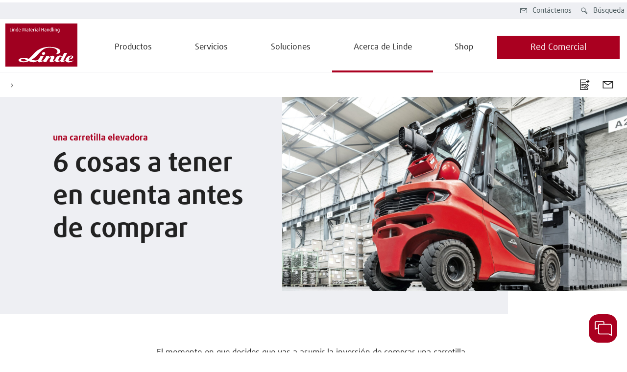

--- FILE ---
content_type: text/html
request_url: https://www.linde-mh.es/es/Acerca-de-Linde/Blog/comprar-carretilla-elevadora-nueva/
body_size: 28691
content:
<!DOCTYPE html>
<!-- cloud generated: 2026-01-23 10:13 -->
<html id="top" lang="es">
<head>
<base href="https://www.linde-mh.es/es/Acerca-de-Linde/Blog/comprar-carretilla-elevadora-nueva/"/>
<meta charset="UTF-8">
<title>Carretilla elevadora: 6 cosas a tener en cuenta antes de comprar una</title>
<meta name="viewport" content="width=device-width, initial-scale=1.0, user-scalable=yes">
<meta name="keywords" content="comprar carretilla elevadora nueva, carretilla elevadora, comprar equipamiento de manutención, compra, equipación">
<meta name="description" content="cosas a tener en cuenta antes de comprar una carretilla elevadora nueva">
<meta name="twitter:card" content="summary">
<meta property="og:type" content="article" />
<meta property="og:title" content="Carretilla elevadora: 6 cosas a tener en cuenta antes de comprar una" />
<meta property="og:description" content="Antes de tomar la decisión de comprar una o más carretillas elevadoras con las que equipar tu instalación logística, deberás hacerte dos preguntas. Y, cuando ya hayas decidido que vas a realizar dicha adquisición, tendrás que plantearte otros cuatro factores elementales para su elección.
En esta entrada de blog vamos a analizar los 6 elementos más importantes que debes tener en cuenta antes de comprar una carretilla elevadora. " />
<meta property="og:image" content="/media/Media-Spain/Blog/4548_1151_cx_1_16x9w1920.jpg" />
<meta property="og:url" content="https://www.linde-mh.es/es/Acerca-de-Linde/Blog/comprar-carretilla-elevadora-nueva/" />
<meta property="article:published_time" content="12 ago 2020" />
<link rel="canonical" href="https://www.linde-mh.es/es/Acerca-de-Linde/Blog/comprar-carretilla-elevadora-nueva/" />
<link rel="stylesheet" href="../../../../en/layoutmedia/layout/css/vendors.min.css?v=321242">
<link rel="stylesheet" href="../../../../en/layoutmedia/layout/css/index_style_bundle_lmh.css?v=321255">
<link rel="stylesheet" href="../../../../en/layoutmedia/layout/css/vendors-index.css?v=321248">
<!--
CSS Modules
../../../../en/layoutmedia/layout/css/dealer-finder-location-module-location-finder-module_style_bundle_lmh.css
../../../../en/layoutmedia/layout/css/light-options-module_style_bundle_lmh.css
../../../../en/layoutmedia/layout/css/media-browser-module_style_bundle_lmh.css
../../../../en/layoutmedia/layout/css/quote-checkout-button-module_style_bundle_lmh.css
../../../../en/layoutmedia/layout/css/wizard-module_style_bundle_lmh.css
../../../../en/layoutmedia/layout/css/vendors-productFinder-module-wizard-module_style_bundle_lmh.css
../../../../en/layoutmedia/layout/css/light-range-module-productFinder-module_style_bundle_lmh.css
-->
<link rel="icon" type="image/png" href="../../../../en/layoutmedia/Favicon/lmh-favicon-96x96.png?v=316203" sizes="96x96" />
<link rel="icon" type="image/svg+xml" href="../../../../en/layoutmedia/Favicon/lmh-favicon-svg.svg?v=316203" />
<link rel="shortcut icon" href="../../../../en/layoutmedia/Favicon/lmh-favicon-ico.ico?v=316203" />
<link rel="apple-touch-icon" sizes="180x180" href="../../../../en/layoutmedia/Favicon/lmh-apple-touch-icon.png?v=316203" />
<link
rel="preload"
as="image"
href="/media/Media-Spain/Blog/4548_1151_cx_1_16x9w1920.jpg"
imagesrcset="/media/Media-Spain/Blog/4548_1151_cx_1_16x9w320.jpg 320w,/media/Media-Spain/Blog/4548_1151_cx_1_16x9w640.jpg 640w,/media/Media-Spain/Blog/4548_1151_cx_1_16x9w960.jpg 960w,/media/Media-Spain/Blog/4548_1151_cx_1_16x9w1920.jpg 1920w" imagesizes="100vw">
<link rel=preload href="../../../../en/layoutmedia/layout/fonts/FFDaxlineWebPro/daxlinewebpro.woff" as="font" type="font/woff" crossorigin>
<link rel=preload href="../../../../en/layoutmedia/layout/fonts/LindeGlobalIconFont/LindeGlobalIconFont.woff2?v=316233" as="font" type="font/woff" crossorigin>
<script>
window["noCookieDisplay"] = false;
// Show opt-out dialog
function showCookieOptOutDialog() {
try {
LD.cookieLaw.data('plugin_cookieLawModule').showCookieModal();
} catch (err) {
// If this fails that means that the module has not been initialized yet
}
}
</script>
<script src="https://epcloud.ccm19.de/consent/ccm19/public/app.js?apiKey=401c6d50ada2558fe6b9fd84ba9041ae88d5fda4e53e87b7&amp;domain=7e2d8b6&amp;lang=es_ES" referrerpolicy="origin"></script>
<! – Copyright (c) 2000-2020 etracker GmbH. All rights reserved. – >
<! – This material may not be reproduced, displayed, modified or distributed – >
<! – without the express prior written permission of the copyright holder. – >
<! – etracker tracklet 5.0 – >
<script type="text/javascript">
// var et_pagename = "";
// var et_areas = "";
// var et_tval = 0;
// var et_tsale = 0;
// var et_tonr = "";
// var et_basket = "";
</script>
<script
id="_etLoader"
type="text/javascript"
charset="UTF-8"
data-block-cookies="true"
data-respect-dnt="true"
data-secure-code="9J3DSV"
src="//static.etracker.com/code/e.js"
></script>
<! – etracker tracklet 5.0 end – >
<!-- SalesViewer® -->
<script id="salesViewer">
!(function (s, a, l, e, sv, i, ew, er) {
try {
(a =
s[a] ||
s[l] ||
function () {
throw "no_xhr";
}),
(sv = i = "//salesviewer.org"),
(l = s.SV_XHR =
function (d) {
return (
(er = new a()),
(er.onerror = function () {
if (sv != i) throw "load_err";
(sv = "//www.salesviewer.com"),
setTimeout(l.bind(null, d), 0);
}),
(er.onload = function () {
(s.execScript || s.eval).call(
er,
er.responseText
);
}),
er.open("POST", sv, !0),
(er.withCredentials = true),
er.send(d),
er
);
}),
l(
"h_json=" +
1 * ("JSON" in s && void 0 !== JSON.parse) +
"&h_wc=1&h_event=" +
1 * ("addEventListener" in s) +
"&sva=" +
e
);
} catch (x) {
(s = new Image()),
(s.src =
"//salesviewer.org/tle.gif?sva=LE-005163-001&e=" +
encodeURIComponent(x));
}
})(
window,
"XDomainRequest",
"XMLHttpRequest",
"LE-005163-001"
);
</script>
<noscript>
<img
src="//salesviewer.org/LE-005163-001.gif"
style="visibility: hidden"
/>
</noscript>
<!-- End SalesViewer® -->
<meta
name="google-site-verification"
content="8ZpzeWoMKGitzRBsDkUV-YED4zrH5HPJbq4HiltZ_4k"
/>
</head>
<body data-theme="default">
<div class="body-container">
<div class="header" data-stickystacky>
<div class="navigation">
<div class="navigation_logo navigation_logo--cobranding">
<a href="../../.." class="logo_link">
 <img src="https://www.linde-mh.es/en/layoutmedia/Linde_MH_Logo_RGB.svg" srcset="https://www.linde-mh.es/en/layoutmedia/Linde_MH_Logo_RGB.svg 320w,https://www.linde-mh.es/en/layoutmedia/Linde_MH_Logo_RGB.svg 640w,https://www.linde-mh.es/en/layoutmedia/Linde_MH_Logo_RGB.svg 960w,https://www.linde-mh.es/en/layoutmedia/Linde_MH_Logo_RGB.svg 1920w" sizes="150px" class="" title="" alt="" />
</a>
<span class="logo_link logo_link_secondary"></span>
</div>
<div class="navigation_burger">
<a href="#123" class="btn__link">
<div class="btn btn--icon btn--burger no-background"><span class="icon icon-LMHIconmenublack"></span></div>
</a>
</div>
<div class="navigation_menu">
<ul class="menu_nav">
<li class="menu_mobile">Menú</li>
<li><a class="menu_homelink" href="../../..">Página de inicio</a></li>
<li>
<span class="menu_nav_mainitem nav_v2_mainitem" data-lvl1-id="391912 ">Productos</span>
<div class="submenu--wrapper">
<ul class="submenu hidden-desktop lvl-0">
<li class="menu_back">
<a href="#123" class="btn__link">
<div class="btn with-icon no-background"><span class="icon icon-LMHIconleftblack"></span></div>
</a>
Productos
</li>
<li class="menu_pagelink"><a class="menu_nav_subitem" href="../../../Productos/">Overview</a></li>
<li>
<a
class=" menu_nav_subitem 1 "
href="../../../Productos/Buscador-de-productos/">
<span class="nav_v2_link nav_v2_filter_item">
Buscador de productos
</span>
</a>
<div class="submenu--wrapper prodfinder_filter_item">
<ul class="submenu hidden-desktop" style="display: none;">
<li class="menu_back">
<a href="#123" class="btn__link">
<div class="btn with-icon no-background"><span class="icon icon-LMHIconleftblack"></span></div>
</a>
Buscador de productos
</li>
<li class="menu_pagelink"><a class="menu_nav_subitem hide_arrow" href="../../../Productos/Buscador-de-productos/">Overview</a></li>
<li data-prodfinder-type="new">
<a class="menu_nav_subitem hide_arrow" href="../../../Productos/Buscador-de-productos/">Vehículos nuevos</a>
</li>
<li>
<a class="menu_nav_subitem hide_arrow" href="https://www.linde-mh.shop/es-es/c/str-productos-para-alquiler-lloguer">Vehículos de alquiler (Shop)</a>
</li>
<li data-prodfinder-type="used">
<a class="menu_nav_subitem hide_arrow" href="../../../Productos/Buscador-de-productos/?offerType=used">Vehículos usados</a>
</li>
</ul>
</div>
<li>
<a
class=" menu_nav_subitem 1 "
href="../../../Productos/">
<span class="nav_v2_link nav_v2_filter_item">
Vehículos de Manutención nuevos
</span>
</a>
<div class="submenu--wrapper prodfinder_filter_item">
<ul class="submenu hidden-desktop" style="display: none;">
<li class="menu_back">
<a href="#123" class="btn__link">
<div class="btn with-icon no-background"><span class="icon icon-LMHIconleftblack"></span></div>
</a>
Vehículos de Manutención nuevos
</li>
<li class="menu_pagelink"><a class="menu_nav_subitem hide_arrow" href="../../../Productos/">Overview</a></li>
<li> <a class=" menu_nav_subitem hide_arrow" href="../../../Productos/Carretilla-elevadora/"> Carretilla elevadora </a> </li>
<li> <a class=" menu_nav_subitem hide_arrow" href="../../../Productos/Carretillas-electricas/"> Carretillas eléctricas </a> </li>
<li> <a class=" menu_nav_subitem hide_arrow" href="../../../Productos/Carretillas-diesel/"> Carretillas diésel </a> </li>
<li> <a class=" menu_nav_subitem hide_arrow" href="../../../Productos/Carretillas-impulsadas-a-gas/"> Carretillas impulsadas a gas </a> </li>
<li> <a class=" menu_nav_subitem hide_arrow" href="../../../Productos/Carretillas-de-gran-tonelaje/"> Carretillas de gran tonelaje </a> </li>
<li> <a class=" menu_nav_subitem hide_arrow" href="../../../Productos/Transpaletas/"> Transpaletas </a> </li>
<li> <a class=" menu_nav_subitem hide_arrow" href="../../../Productos/Transpaletas-manuales/"> Transpaletas manuales </a> </li>
<li> <a class=" menu_nav_subitem hide_arrow" href="../../../Productos/Apiladores/"> Apiladores </a> </li>
<li> <a class=" menu_nav_subitem hide_arrow" href="../../../Productos/Carretillas-para-pasillos-estrechos/"> Carretillas para pasillos estrechos </a> </li>
<li> <a class=" menu_nav_subitem hide_arrow" href="../../../Productos/Preparadores-de-pedidos/"> Preparadores de pedidos </a> </li>
<li> <a class=" menu_nav_subitem hide_arrow" href="../../../Productos/Carretillas-retractiles/"> Carretillas retráctiles </a> </li>
<li> <a class=" menu_nav_subitem hide_arrow" href="../../../Productos/Tractores-de-arrastre/"> Tractores de arrastre </a> </li>
<li> <a class=" menu_nav_subitem hide_arrow" href="../../../Productos/Trenes-logisticos/"> Trenes logísticos </a> </li>
<li> <a class=" menu_nav_subitem hide_arrow" href="../../../Productos/Carretillas-automatizadas/"> Carretillas automatizadas </a> </li>
<li> <a class=" menu_nav_subitem hide_arrow" href="../../../Productos/Carretillas-antideflagrantes/"> Carretillas antideflagrantes </a> </li>
</ul>
</div>
<li>
<a
class=" menu_nav_subitem 1 "
href="../../../Soluciones/Alquiler-carretillas/">
<span class="nav_v2_link nav_v2_filter_item">
Alquiler carretillas
</span>
</a>
<div class="submenu--wrapper">
<ul class="submenu hidden-desktop lvl-1">
<li class="menu_back">
<a href="#123" class="btn__link">
<div class="btn with-icon no-background"><span class="icon icon-LMHIconleftblack"></span></div>
</a>
Alquiler carretillas
</li>
<li class="menu_pagelink"><a class="menu_nav_subitem" href="../../../Soluciones/Alquiler-carretillas/">Overview</a></li>
<li>
<a
class=" menu_nav_subitem 2 "
href="../../../Productos/Alquiler-carretillas/Transpaleta-alquiler.html">
<span class="nav_v2_link nav_v2_filter_item">
Transpaleta alquiler
</span>
</a>
</li>
<li>
<a
class=" menu_nav_subitem 2 "
href="../../../Productos/Alquiler-carretillas/Carretilla-de-alquiler.html">
<span class="nav_v2_link nav_v2_filter_item">
Carretilla de alquiler
</span>
</a>
</li>
</ul>
</div>
<li>
<a
class=" menu_nav_subitem 1 "
href="../../../Soluciones/Carretillas-de-segunda-mano/">
<span class="nav_v2_link nav_v2_filter_item">
Carretillas de segunda mano
</span>
</a>
<li>
<a
class=" menu_nav_subitem 1 "
href="https://www.linde-mh.es/es/Productos/Carretillas-automatizadas/">
<span class="nav_v2_link nav_v2_filter_item">
Carretillas automatizadas
</span>
</a>
<div class="submenu--wrapper">
<ul class="submenu hidden-desktop lvl-1">
<li class="menu_back">
<a href="#123" class="btn__link">
<div class="btn with-icon no-background"><span class="icon icon-LMHIconleftblack"></span></div>
</a>
Carretillas automatizadas
</li>
<li class="menu_pagelink"><a class="menu_nav_subitem" href="https://www.linde-mh.es/es/Productos/Carretillas-automatizadas/">Overview</a></li>
<li>
<a
class=" menu_nav_subitem 2 "
href="https://www.linde-mh.es/es/Soluciones/Automatizacion/Sistemas-de-transporte-sin-conductor/">
<span class="nav_v2_link nav_v2_filter_item">
Sistemas de transporte sin conductor
</span>
</a>
</li>
<li>
<a
class=" menu_nav_subitem 2 "
href="https://www.linde-mh.es/es/Soluciones/Automatizacion/Robots-moviles-autonomos/">
<span class="nav_v2_link nav_v2_filter_item">
Robots móviles autónomos
</span>
</a>
</li>
</ul>
</div>
<li>
<a
class=" menu_nav_subitem 1 "
href="https://www.linde-mh.es/es/Soluciones/Gestion-de-Flotas/">
<span class="nav_v2_link nav_v2_filter_item">
Productos digitales
</span>
</a>
<div class="submenu--wrapper">
<ul class="submenu hidden-desktop lvl-1">
<li class="menu_back">
<a href="#123" class="btn__link">
<div class="btn with-icon no-background"><span class="icon icon-LMHIconleftblack"></span></div>
</a>
Productos digitales
</li>
<li>
<a
class=" menu_nav_subitem 2 "
href="https://www.linde-mh.es/es/Soluciones/Gestion-de-Flotas/">
<span class="nav_v2_link nav_v2_filter_item">
Gestión de Flotas
</span>
</a>
</li>
<li>
<a
class=" menu_nav_subitem 2 "
href="https://www.linde-mh.es/es/Soluciones/Automatizacion/Software/">
<span class="nav_v2_link nav_v2_filter_item">
Software de intralogística
</span>
</a>
</li>
</ul>
</div>
</ul>
</div>
<li>
<span class="menu_nav_mainitem nav_v2_mainitem" data-lvl1-id="393040 ">Servicios</span>
<div class="submenu--wrapper">
<ul class="submenu hidden-desktop lvl-0">
<li class="menu_back">
<a href="#123" class="btn__link">
<div class="btn with-icon no-background"><span class="icon icon-LMHIconleftblack"></span></div>
</a>
Servicios
</li>
<li class="menu_pagelink"><a class="menu_nav_subitem" href="../../../Servicio/">Overview</a></li>
<li>
<a
class=" menu_nav_subitem 1 "
href="../../../Servicio/Mantenimiento-y-reparacion/">
<span class="nav_v2_link nav_v2_filter_item">
Servicio de carretillas elevadoras
</span>
</a>
<div class="submenu--wrapper">
<ul class="submenu hidden-desktop lvl-1">
<li class="menu_back">
<a href="#123" class="btn__link">
<div class="btn with-icon no-background"><span class="icon icon-LMHIconleftblack"></span></div>
</a>
Servicio de carretillas elevadoras
</li>
<li>
<a
class=" menu_nav_subitem 2 "
href="../../../Servicio/Mantenimiento-y-reparacion/">
<span class="nav_v2_link nav_v2_filter_item">
Mantenimiento y reparación
</span>
</a>
</li>
<li>
<a
class=" menu_nav_subitem 2 "
href="../../../Servicio/Piezas-de-recambio-originales/">
<span class="nav_v2_link nav_v2_filter_item">
Piezas de recambio originales
</span>
</a>
</li>
<li>
<a
class=" menu_nav_subitem 2 "
href="../../../Servicio/Adaptacion-y-accesorios/">
<span class="nav_v2_link nav_v2_filter_item">
Adaptación y accesorios
</span>
</a>
</li>
</ul>
</div>
<li>
<a
class=" menu_nav_subitem 1 "
href="../../../Servicio/Servicios-tecnicos-y-de-seguridad/">
<span class="nav_v2_link nav_v2_filter_item">
Servicios técnicos
</span>
</a>
<li>
<a
class=" menu_nav_subitem 1 "
href="../../../Servicio/Cursos-de-formacion/">
<span class="nav_v2_link nav_v2_filter_item">
Cursos de formación
</span>
</a>
<li>
<a
class=" menu_nav_subitem 1 "
href="../../../Soluciones/Financiacion/">
<span class="nav_v2_link nav_v2_filter_item">
Financiación
</span>
</a>
<li>
<a
class=" menu_nav_subitem 1 "
href="../../../Servicio/Solicitud-de-asistencia-tecnica.html">
<span class="nav_v2_link nav_v2_filter_item">
Solicitud de asistencia técnica
</span>
</a>
</ul>
</div>
<li>
<span class="menu_nav_mainitem nav_v2_mainitem" data-lvl1-id="393153 ">Soluciones</span>
<div class="submenu--wrapper">
<ul class="submenu hidden-desktop lvl-0">
<li class="menu_back">
<a href="#123" class="btn__link">
<div class="btn with-icon no-background"><span class="icon icon-LMHIconleftblack"></span></div>
</a>
Soluciones
</li>
<li class="menu_pagelink"><a class="menu_nav_subitem" href="../../../Soluciones/">Overview</a></li>
<li>
<a
class=" menu_nav_subitem 1 "
href="../../../Soluciones/Automatizacion/">
<span class="nav_v2_link nav_v2_filter_item">
Intralogística & Automatización
</span>
</a>
<div class="submenu--wrapper prodfinder_filter_item">
<ul class="submenu hidden-desktop" style="display: none;">
<li class="menu_back">
<a href="#123" class="btn__link">
<div class="btn with-icon no-background"><span class="icon icon-LMHIconleftblack"></span></div>
</a>
Intralogística & Automatización
</li>
<li class="menu_pagelink"><a class="menu_nav_subitem hide_arrow" href="../../../Soluciones/Automatizacion/">Overview</a></li>
<li> <a class=" menu_nav_subitem hide_arrow" href="https://www.linde-mh.es/es/Productos/Carretillas-automatizadas/"> Vehículos automatizados </a> </li>
<li> <a class=" menu_nav_subitem hide_arrow" href="../../../Soluciones/Automatizacion/Software/"> Software intralogística </a> </li>
<li> <a class=" menu_nav_subitem hide_arrow" href="../../../Soluciones/Automatizacion/Procesos/"> Procesos </a> </li>
<li> <a class=" menu_nav_subitem hide_arrow" href="../../../Soluciones/Intralogistica/"> Consultoría </a> </li>
<li> <a class=" menu_nav_subitem hide_arrow" href="../../../Soluciones/Automatizacion/Testimonios-de-usuarios-de-intralogistica/"> Casos de éxito </a> </li>
</ul>
</div>
<li>
<a
class=" menu_nav_subitem 1 "
href="../../../Soluciones/Eficiencia-Energetica/">
<span class="nav_v2_link nav_v2_filter_item">
Eficiencia Energética
</span>
</a>
<div class="submenu--wrapper">
<ul class="submenu hidden-desktop lvl-1">
<li class="menu_back">
<a href="#123" class="btn__link">
<div class="btn with-icon no-background"><span class="icon icon-LMHIconleftblack"></span></div>
</a>
Eficiencia Energética
</li>
<li class="menu_pagelink"><a class="menu_nav_subitem" href="../../../Soluciones/Eficiencia-Energetica/">Overview</a></li>
<li>
<a
class=" menu_nav_subitem 2 "
href="https://www.linde-mh.es/es/Acerca-de-Linde/Tecnologia-e-innovacion/Lithium-Ionen.html">
<span class="nav_v2_link nav_v2_filter_item">
Litio-Ion
</span>
</a>
</li>
<li>
<a
class=" menu_nav_subitem 2 "
href="https://www.linde-mh.es/es/Acerca-de-Linde/Tecnologia-e-innovacion/Fuel-Cells.html">
<span class="nav_v2_link nav_v2_filter_item">
Pila de combustible
</span>
</a>
</li>
<li>
<a
class=" menu_nav_subitem 2 "
href="../../../Soluciones/Eficiencia-Energetica/Asesoramiento-energetico/">
<span class="nav_v2_link nav_v2_filter_item">
Asesoramiento energético
</span>
</a>
</li>
<li>
<a
class=" menu_nav_subitem 2 "
href="../../../Soluciones/Eficiencia-Energetica/Cargadores-de-baterias/">
<span class="nav_v2_link nav_v2_filter_item">
Cargadores de baterías
</span>
</a>
</li>
</ul>
</div>
<li>
<a
class=" menu_nav_subitem 1 "
href="../../../Soluciones/Gestion-de-Flotas/">
<span class="nav_v2_link nav_v2_filter_item">
Gestión de Flotas
</span>
</a>
<li>
<a
class=" menu_nav_subitem 1 "
href="../../../Soluciones/Seguridad-en-Logistica/">
<span class="nav_v2_link nav_v2_filter_item">
Seguridad en Logística
</span>
</a>
<div class="submenu--wrapper">
<ul class="submenu hidden-desktop lvl-1">
<li class="menu_back">
<a href="#123" class="btn__link">
<div class="btn with-icon no-background"><span class="icon icon-LMHIconleftblack"></span></div>
</a>
Seguridad en Logística
</li>
<li class="menu_pagelink"><a class="menu_nav_subitem" href="../../../Soluciones/Seguridad-en-Logistica/">Overview</a></li>
<li>
<a
class=" menu_nav_subitem 2 "
href="../../../Soluciones/Seguridad-en-Logistica/Stop-and-Think/">
<span class="nav_v2_link nav_v2_filter_item">
Stop-and-Think
</span>
</a>
</li>
<li>
<a
class=" menu_nav_subitem 2 "
href="../../../Soluciones/Seguridad-en-Logistica/Sistemas-de-iluminacion-y-advertencia/">
<span class="nav_v2_link nav_v2_filter_item">
Sistemas de iluminación y advertencia
</span>
</a>
</li>
<li>
<a
class=" menu_nav_subitem 2 "
href="../../../Soluciones/Seguridad-en-Logistica/Sistemas-de-asistencia/">
<span class="nav_v2_link nav_v2_filter_item">
Sistemas de asistencia
</span>
</a>
</li>
<li>
<a
class=" menu_nav_subitem 2 "
href="../../../Soluciones/Seguridad-en-Logistica/Asesoramiento-en-seguridad/">
<span class="nav_v2_link nav_v2_filter_item">
Asesoramiento en seguridad
</span>
</a>
</li>
</ul>
</div>
</ul>
</div>
<li class="menu_nav--active">
<span class="menu_nav_mainitem nav_v2_mainitem" data-lvl1-id="393774 ">Acerca de Linde</span>
<div class="submenu--wrapper">
<ul class="submenu hidden-desktop lvl-0">
<li class="menu_back">
<a href="#123" class="btn__link">
<div class="btn with-icon no-background"><span class="icon icon-LMHIconleftblack"></span></div>
</a>
Acerca de Linde
</li>
<li class="menu_pagelink"><a class="menu_nav_subitem" href="../..">Overview</a></li>
<li>
<a
class=" menu_nav_subitem 1 "
href="../../Tecnologia-e-innovacion/">
<span class="nav_v2_link nav_v2_filter_item">
Tecnología e innovación
</span>
</a>
<li>
<a
class=" menu_nav_subitem 1 "
href="../../Prensa/">
<span class="nav_v2_link nav_v2_filter_item">
Prensa
</span>
</a>
<li>
<a
class=" menu_nav_subitem 1 "
href="../">
<span class="nav_v2_link nav_v2_filter_item">
Blog
</span>
</a>
<li>
<a
class=" menu_nav_subitem 1 "
href="../../Eventos/">
<span class="nav_v2_link nav_v2_filter_item">
Eventos
</span>
</a>
<li>
<a
class=" menu_nav_subitem 1 "
href="../../Linde-Material-Handling-Iberica/">
<span class="nav_v2_link nav_v2_filter_item">
Linde Material Handling Ibérica
</span>
</a>
<div class="submenu--wrapper">
<ul class="submenu hidden-desktop lvl-1">
<li class="menu_back">
<a href="#123" class="btn__link">
<div class="btn with-icon no-background"><span class="icon icon-LMHIconleftblack"></span></div>
</a>
Linde Material Handling Ibérica
</li>
<li class="menu_pagelink"><a class="menu_nav_subitem" href="../../Linde-Material-Handling-Iberica/">Overview</a></li>
<li>
<a
class=" menu_nav_subitem 2 "
href="../../Linde-Material-Handling-Iberica/Linde-Solidaria/">
<span class="nav_v2_link nav_v2_filter_item">
Linde Solidaria
</span>
</a>
</li>
<li>
<a
class=" menu_nav_subitem 2 "
href="../../Linde-Material-Handling-Iberica/Codigo-de-Conducta/">
<span class="nav_v2_link nav_v2_filter_item">
Código de Conducta
</span>
</a>
</li>
<li>
<a
class=" menu_nav_subitem 2 "
href="../../Linde-Material-Handling-Iberica/Calidad-y-Medio-Ambiente/">
<span class="nav_v2_link nav_v2_filter_item">
Calidad, seguridad, salud y medio ambiente
</span>
</a>
</li>
<li>
<a
class=" menu_nav_subitem 2 "
href="../../Sostenibilidad-y-Medio-ambiente/">
<span class="nav_v2_link nav_v2_filter_item">
Sostenibilidad
</span>
</a>
</li>
<li>
<a
class=" menu_nav_subitem 2 "
href="../../Linde-Material-Handling-Iberica/Diversidad-inclusion-y-equidad/">
<span class="nav_v2_link nav_v2_filter_item">
Diversidad, Inclusión y Equidad
</span>
</a>
</li>
</ul>
</div>
<li>
<a
class=" menu_nav_subitem 1 "
href="../../Trabajar-en-Linde/">
<span class="nav_v2_link nav_v2_filter_item">
Trabajar en Linde
</span>
</a>
<div class="submenu--wrapper">
<ul class="submenu hidden-desktop lvl-1">
<li class="menu_back">
<a href="#123" class="btn__link">
<div class="btn with-icon no-background"><span class="icon icon-LMHIconleftblack"></span></div>
</a>
Trabajar en Linde
</li>
<li class="menu_pagelink"><a class="menu_nav_subitem" href="../../Trabajar-en-Linde/">Overview</a></li>
<li>
<a
class=" menu_nav_subitem 2 "
href="../../Trabajar-en-Linde/Contrato-para-la-formacion/">
<span class="nav_v2_link nav_v2_filter_item">
Contrato para la formación
</span>
</a>
</li>
<li>
<a
class=" menu_nav_subitem 2 "
href="../../Trabajar-en-Linde/Recien-titulados-y-profesionales/">
<span class="nav_v2_link nav_v2_filter_item">
Recién titulados y profesionales
</span>
</a>
</li>
<li>
<a
class=" menu_nav_subitem 2 "
href="../../Trabajar-en-Linde/Estudiantes-en-practicas/">
<span class="nav_v2_link nav_v2_filter_item">
Estudiantes en prácticas
</span>
</a>
</li>
<li>
<a
class=" menu_nav_subitem 2 "
href="../../Trabajar-en-Linde/FP-Dual/">
<span class="nav_v2_link nav_v2_filter_item">
FP Dual
</span>
</a>
</li>
<li>
<a
class=" menu_nav_subitem 2 "
href="https://kiongroup.wd3.myworkdayjobs.com/es/KIONGroup?locationCountry=bd34c524a6a04ae6915f5d96fa086199&hiringCompany=e1577d0fdc1101a2369878827b096781">
<span class="nav_v2_link nav_v2_filter_item">
Ir al portal de empleo
</span>
</a>
</li>
</ul>
</div>
<li>
<a
class=" menu_nav_subitem 1 "
href="../../Linde-Material-Handling/">
<span class="nav_v2_link nav_v2_filter_item">
Linde Material Handling
</span>
</a>
<div class="submenu--wrapper">
<ul class="submenu hidden-desktop lvl-1">
<li class="menu_back">
<a href="#123" class="btn__link">
<div class="btn with-icon no-background"><span class="icon icon-LMHIconleftblack"></span></div>
</a>
Linde Material Handling
</li>
<li class="menu_pagelink"><a class="menu_nav_subitem" href="../../Linde-Material-Handling/">Overview</a></li>
<li>
<a
class=" menu_nav_subitem 2 "
href="../../Linde-Material-Handling/Certificados/">
<span class="nav_v2_link nav_v2_filter_item">
Certificados
</span>
</a>
</li>
<li>
<a
class=" menu_nav_subitem 2 "
href="../../Galardones/">
<span class="nav_v2_link nav_v2_filter_item">
Galardones
</span>
</a>
</li>
</ul>
</div>
<li>
<a
class=" menu_nav_subitem 1 "
href="../../Revista/">
<span class="nav_v2_link nav_v2_filter_item">
Revista
</span>
</a>
</ul>
</div>
<li>
<a class="menu_nosubpages" href="https://www.linde-mh.shop/es-es" target="_blank">
<span class="menu_nav_mainitem ">Shop</span>
</a>
</ul>
<!-- beginn nav_v2 -->
<div class="nav_v2_wrapper">
<div class="nav_v2_header">
</div>
<div class="nav_v2_close">
<span class="nav_v2_close_label">Cerrar el menú</span>
<span class="icon icon-LMHIconclosecancelblack"></span>
</div>
<div class="nav_v2_left">
<!-- fr_navLeft beginnHTML lvl0 - one wrapper left for every nav-element on level 0-->
<div class="nav_v2_left--wrapper" data-lvl1-id="391912">
<div class="nav_v2_level2--header">
<a class="" href="../../../Productos/" >Productos<span class="icon icon-LMHIconrightblack"></span></a>
</div>
<ul class="submenu nav_v2_level2--menu">
<!-- fr_navLeft unselectedHTML lvl1 -->
<li class="nav_v2_level2--item" data-lvl2-id="394788">
<span class="nav_v2_label">
Buscador de productos
</span>
<span class="nav_v2_icon">
<span class="icon icon-LMHIconrightblack"></span>
</span>
</li>
<!-- fr_navLeft unselectedHTML lvl1 -->
<li class="nav_v2_level2--item" data-lvl2-id="470712">
<span class="nav_v2_label">
Vehículos de Manutención nuevos
</span>
<span class="nav_v2_icon">
<span class="icon icon-LMHIconrightblack"></span>
</span>
</li>
<!-- fr_navLeft innerBeginHTML lvl1
<li class="nav_v2_level2--item" data-lvl2-id="470712">
-->
<!-- fr_navLeft innerEndHTML lvl1
</li>
-->
<!-- fr_navLeft unselectedHTML lvl1 -->
<li class="nav_v2_level2--item" data-lvl2-id="392467">
<span class="nav_v2_label">
Alquiler carretillas
</span>
<span class="nav_v2_icon">
<span class="icon icon-LMHIconrightblack"></span>
</span>
</li>
<!-- fr_navLeft innerBeginHTML lvl1
<li class="nav_v2_level2--item" data-lvl2-id="392467">
-->
<!-- fr_navLeft innerEndHTML lvl1
</li>
-->
<!-- fr_navLeft unselectedHTML lvl1 -->
<li class="nav_v2_level2--item" data-lvl2-id="393156">
<a class=" nav_v2_label" href="../../../Soluciones/Carretillas-de-segunda-mano/" >
<span class="nav_v2_link">Carretillas de segunda mano</span>
</a>
</li>
<!-- fr_navLeft unselectedHTML lvl1 -->
<li class="nav_v2_level2--item" data-lvl2-id="474025">
<span class="nav_v2_label">
Carretillas automatizadas
</span>
<span class="nav_v2_icon">
<span class="icon icon-LMHIconrightblack"></span>
</span>
</li>
<!-- fr_navLeft innerBeginHTML lvl1
<li class="nav_v2_level2--item" data-lvl2-id="474025">
-->
<!-- fr_navLeft innerEndHTML lvl1
</li>
-->
<!-- fr_navLeft unselectedHTML lvl1 -->
<li class="nav_v2_level2--item" data-lvl2-id="474027">
<span class="nav_v2_label">
Productos digitales
</span>
<span class="nav_v2_icon">
<span class="icon icon-LMHIconrightblack"></span>
</span>
</li>
<!-- fr_navLeft innerBeginHTML lvl1
<li class="nav_v2_level2--item" data-lvl2-id="474027">
-->
<!-- fr_navLeft innerEndHTML lvl1
</li>
-->
<!-- fr_navLeft endHTML lvl0-->
</ul>
</div>
<!-- fr_navLeft beginnHTML lvl0 - one wrapper left for every nav-element on level 0-->
<div class="nav_v2_left--wrapper" data-lvl1-id="393040">
<div class="nav_v2_level2--header">
<a class="" href="../../../Servicio/" >Servicios<span class="icon icon-LMHIconrightblack"></span></a>
</div>
<ul class="submenu nav_v2_level2--menu">
<!-- fr_navLeft unselectedHTML lvl1 -->
<li class="nav_v2_level2--item" data-lvl2-id="474024">
<span class="nav_v2_label">
Servicio de carretillas elevadoras
</span>
<span class="nav_v2_icon">
<span class="icon icon-LMHIconrightblack"></span>
</span>
</li>
<!-- fr_navLeft innerBeginHTML lvl1
<li class="nav_v2_level2--item" data-lvl2-id="474024">
-->
<!-- fr_navLeft innerEndHTML lvl1
</li>
-->
<!-- fr_navLeft unselectedHTML lvl1 -->
<li class="nav_v2_level2--item" data-lvl2-id="393057">
<a class=" nav_v2_label" href="../../../Servicio/Servicios-tecnicos-y-de-seguridad/" >
<span class="nav_v2_link">Servicios técnicos </span>
</a>
</li>
<!-- fr_navLeft unselectedHTML lvl1 -->
<li class="nav_v2_level2--item" data-lvl2-id="393059">
<a class=" nav_v2_label" href="../../../Servicio/Cursos-de-formacion/" >
<span class="nav_v2_link">Cursos de formación</span>
</a>
</li>
<!-- fr_navLeft unselectedHTML lvl1 -->
<li class="nav_v2_level2--item" data-lvl2-id="393164">
<a class=" nav_v2_label" href="../../../Soluciones/Financiacion/" >
<span class="nav_v2_link">Financiación</span>
</a>
</li>
<!-- fr_navLeft unselectedHTML lvl1 -->
<li class="nav_v2_level2--item" data-lvl2-id="483380">
<a class=" nav_v2_label" href="../../../Servicio/Solicitud-de-asistencia-tecnica.html" >
<span class="nav_v2_link">Solicitud de asistencia técnica</span>
</a>
</li>
<!-- fr_navLeft endHTML lvl0-->
</ul>
</div>
<!-- fr_navLeft beginnHTML lvl0 - one wrapper left for every nav-element on level 0-->
<div class="nav_v2_left--wrapper" data-lvl1-id="393153">
<div class="nav_v2_level2--header">
<a class="" href="../../../Soluciones/" >Soluciones<span class="icon icon-LMHIconrightblack"></span></a>
</div>
<ul class="submenu nav_v2_level2--menu">
<!-- fr_navLeft unselectedHTML lvl1 -->
<li class="nav_v2_level2--item" data-lvl2-id="393158">
<span class="nav_v2_label">
Intralogística & Automatización
</span>
<span class="nav_v2_icon">
<span class="icon icon-LMHIconrightblack"></span>
</span>
</li>
<!-- fr_navLeft innerBeginHTML lvl1
<li class="nav_v2_level2--item" data-lvl2-id="393158">
-->
<!-- fr_navLeft innerEndHTML lvl1
</li>
-->
<!-- fr_navLeft unselectedHTML lvl1 -->
<li class="nav_v2_level2--item" data-lvl2-id="397060">
<span class="nav_v2_label">
Eficiencia Energética
</span>
<span class="nav_v2_icon">
<span class="icon icon-LMHIconrightblack"></span>
</span>
</li>
<!-- fr_navLeft innerBeginHTML lvl1
<li class="nav_v2_level2--item" data-lvl2-id="397060">
-->
<!-- fr_navLeft innerEndHTML lvl1
</li>
-->
<!-- fr_navLeft unselectedHTML lvl1 -->
<li class="nav_v2_level2--item" data-lvl2-id="397952">
<a class=" nav_v2_label" href="../../../Soluciones/Gestion-de-Flotas/" >
<span class="nav_v2_link">Gestión de Flotas</span>
</a>
</li>
<!-- fr_navLeft unselectedHTML lvl1 -->
<li class="nav_v2_level2--item" data-lvl2-id="464029">
<span class="nav_v2_label">
Seguridad en Logística
</span>
<span class="nav_v2_icon">
<span class="icon icon-LMHIconrightblack"></span>
</span>
</li>
<!-- fr_navLeft innerBeginHTML lvl1
<li class="nav_v2_level2--item" data-lvl2-id="464029">
-->
<!-- fr_navLeft innerEndHTML lvl1
</li>
-->
<!-- fr_navLeft endHTML lvl0-->
</ul>
</div>
<!-- fr_navLeft beginnHTML lvl0 - one wrapper left for every nav-element on level 0-->
<div class="nav_v2_left--wrapper" data-lvl1-id="393774">
<div class="nav_v2_level2--header">
<a class="" href="../.." >Acerca de Linde<span class="icon icon-LMHIconrightblack"></span></a>
</div>
<ul class="submenu nav_v2_level2--menu">
<!-- fr_navLeft unselectedHTML lvl1 -->
<li class="nav_v2_level2--item" data-lvl2-id="393866">
<a class=" nav_v2_label" href="../../Tecnologia-e-innovacion/" >
<span class="nav_v2_link">Tecnología e innovación</span>
</a>
</li>
<!-- fr_navLeft unselectedHTML lvl1 -->
<li class="nav_v2_level2--item" data-lvl2-id="393828">
<a class=" nav_v2_label" href="../../Prensa/" >
<span class="nav_v2_link">Prensa</span>
</a>
</li>
<!-- fr_navLeft selectedHTML lvl1 -->
<li class="nav_v2_level2--item" data-lvl2-id="459262">
<a class=" nav_v2_label nav_v2_active" href="../" >
<span class="nav_v2_link">Blog</span>
</a>
</li>
<!-- fr_navLeft unselectedHTML lvl1 -->
<li class="nav_v2_level2--item" data-lvl2-id="407707">
<a class=" nav_v2_label" href="../../Eventos/" >
<span class="nav_v2_link">Eventos</span>
</a>
</li>
<!-- fr_navLeft unselectedHTML lvl1 -->
<li class="nav_v2_level2--item" data-lvl2-id="393923">
<span class="nav_v2_label">
Linde Material Handling Ibérica
</span>
<span class="nav_v2_icon">
<span class="icon icon-LMHIconrightblack"></span>
</span>
</li>
<!-- fr_navLeft innerBeginHTML lvl1
<li class="nav_v2_level2--item" data-lvl2-id="393923">
-->
<!-- fr_navLeft innerEndHTML lvl1
</li>
-->
<!-- fr_navLeft unselectedHTML lvl1 -->
<li class="nav_v2_level2--item" data-lvl2-id="393881">
<span class="nav_v2_label">
Trabajar en Linde
</span>
<span class="nav_v2_icon">
<span class="icon icon-LMHIconrightblack"></span>
</span>
</li>
<!-- fr_navLeft innerBeginHTML lvl1
<li class="nav_v2_level2--item" data-lvl2-id="393881">
-->
<!-- fr_navLeft innerEndHTML lvl1
</li>
-->
<!-- fr_navLeft unselectedHTML lvl1 -->
<li class="nav_v2_level2--item" data-lvl2-id="393775">
<span class="nav_v2_label">
Linde Material Handling
</span>
<span class="nav_v2_icon">
<span class="icon icon-LMHIconrightblack"></span>
</span>
</li>
<!-- fr_navLeft innerBeginHTML lvl1
<li class="nav_v2_level2--item" data-lvl2-id="393775">
-->
<!-- fr_navLeft innerEndHTML lvl1
</li>
-->
<!-- fr_navLeft unselectedHTML lvl1 -->
<li class="nav_v2_level2--item" data-lvl2-id="393780">
<a class=" nav_v2_label" href="../../Revista/" >
<span class="nav_v2_link">Revista</span>
</a>
</li>
<!-- fr_navLeft endHTML lvl0-->
</ul>
</div>
<!-- fr_navLeft beginnHTML lvl0 - one wrapper left for every nav-element on level 0-->
<div class="nav_v2_left--wrapper" data-lvl1-id="471473">
<div class="nav_v2_level2--header">
<a class="" href="https://www.linde-mh.shop/es-es" target="_blank">Shop<span class="icon icon-LMHIconrightblack"></span></a>
</div>
<ul class="submenu nav_v2_level2--menu">
<!-- fr_navLeft endHTML lvl0-->
</ul>
</div>
<div class="nav_v2_overflow">
<button class="btn btn--icon">
<span class="icon icon-LMHIcondownblack"></span>
</button>
</div>
</div>
<div class="nav_v2_right">
<!-- fr_navRight beginnHTML lvl0 -->
<!-- lvl3.5 items true page: Productos-->
<div class="nav_v2_right--wrapper nav_lvl2_35--wrapper" data-lvl1-id="391912">
<div class="nav_v2_level3_dummy"></div>
<div class="nav_lvl235 nav_v2_level35">
<div class="level35_label">También puede interesarle:</div>
<div class="level35_content">
<ul class="level35_links">
<li class="nav_v2_level3--item"> <a class=" nav_v2_label " href="../../../Productos/Carretillas-electricas/X20-X35/" ><span class="">Nueva carretilla eléctria X20 - X35</span></a> </li>
<li class="nav_v2_level3--item"> <a class=" nav_v2_label " href="https://www.linde-mh.shop/es-es/ " target="_blank"><span class="">Linde Shop</span></a> </li>
</ul>
</div>
</div>
</div>
<div class="nav_v2_right--wrapper">
<div class="nav_v2_level3" data-lvl2-id="394788">
<div class="nav_v2_level3--header">
<a href="../../../Productos/Buscador-de-productos/">Buscador de productos<span class=" nav_v2_menu_right icon icon-LMHIconrightblack"></span></a>
</div>
<div class="nav_v2_level3--menu">
<ul class="nav_v2_level3-left">
<li class="nav_v2_level3--item">
<a class="nav_v2_menu_right nav_v2_label" href="../../../Productos/Buscador-de-productos/"><span>Visión general</span></a>
</li>
<li class="nav_v2_level3--item" data-prodfinder="new">
<a class="nav_v2_label" href="../../../Productos/Buscador-de-productos/?offerType=new">
<span>Vehículos nuevos</span>
</a>
</li>
<li class="nav_v2_level3--item">
<a class="nav_v2_label" href="https://www.linde-mh.shop/es-es/c/str-productos-para-alquiler-lloguer">
<span>Vehículos de alquiler (Shop)</span>
</a>
</li>
<li class="nav_v2_level3--item" data-prodfinder="used">
<a class="nav_v2_label" href="../../../Productos/Buscador-de-productos/?offerType=used">
<span>Vehículos usados</span>
</a>
</li>
<!-- fr_navRight endHTML lvl1 -->
</ul>
</div>
</div>
<div class="nav_v2_overflow">
<button class="btn btn--icon">
<span class="icon icon-LMHIcondownblack"></span>
</button>
</div>
<div class="nav_v2_level35">
<div class="level35_label">También puede interesarle:</div>
<div class="level35_content">
<ul class="level35_links">
<li class="nav_v2_level3--item"> <a class=" nav_v2_label " href="../../../Productos/Carretillas-electricas/X20-X35/" ><span class="">Nueva carretilla eléctria X20 - X35</span></a> </li>
<li class="nav_v2_level3--item"> <a class=" nav_v2_label " href="https://www.linde-mh.shop/es-es/ " target="_blank"><span class="">Linde Shop</span></a> </li>
</ul>
</div>
</div>
</div>
<div class="nav_v2_right--wrapper">
<div class="nav_v2_level3" data-lvl2-id="470712">
<div class="nav_v2_level3--header">
<a href="../../../Productos/">Vehículos de Manutención nuevos<span class=" nav_v2_menu_right icon icon-LMHIconrightblack"></span></a>
</div>
<div class="nav_v2_level3--menu">
<ul class="nav_v2_level3-left">
<li class="nav_v2_level3--item">
<a class="nav_v2_menu_right nav_v2_label" href="../../../Productos/"><span>Visión general</span></a>
</li>
<li class="nav_v2_level3--item"> <a class=" nav_v2_label " href="../../../Productos/Carretilla-elevadora/" ><span>Carretilla elevadora</span></a> </li>
<li class="nav_v2_level3--item"> <a class=" nav_v2_label " href="../../../Productos/Carretillas-electricas/" ><span>Carretillas eléctricas</span></a> </li>
<li class="nav_v2_level3--item"> <a class=" nav_v2_label " href="../../../Productos/Carretillas-diesel/" ><span>Carretillas diésel</span></a> </li>
<li class="nav_v2_level3--item"> <a class=" nav_v2_label " href="../../../Productos/Carretillas-impulsadas-a-gas/" ><span>Carretillas impulsadas a gas</span></a> </li>
<li class="nav_v2_level3--item"> <a class=" nav_v2_label " href="../../../Productos/Carretillas-de-gran-tonelaje/" ><span>Carretillas de gran tonelaje</span></a> </li>
<li class="nav_v2_level3--item"> <a class=" nav_v2_label " href="../../../Productos/Transpaletas/" ><span>Transpaletas</span></a> </li>
<li class="nav_v2_level3--item"> <a class=" nav_v2_label " href="../../../Productos/Transpaletas-manuales/" ><span>Transpaletas manuales</span></a> </li>
<li class="nav_v2_level3--item"> <a class=" nav_v2_label " href="../../../Productos/Apiladores/" ><span>Apiladores</span></a> </li>
</ul>
<ul class="nav_v2_level3-right">
<li class="nav_v2_level3--item"> <a class=" nav_v2_label " href="../../../Productos/Carretillas-para-pasillos-estrechos/" ><span>Carretillas para pasillos estrechos</span></a> </li>
<li class="nav_v2_level3--item"> <a class=" nav_v2_label " href="../../../Productos/Preparadores-de-pedidos/" ><span>Preparadores de pedidos</span></a> </li>
<li class="nav_v2_level3--item"> <a class=" nav_v2_label " href="../../../Productos/Carretillas-retractiles/" ><span>Carretillas retráctiles</span></a> </li>
<li class="nav_v2_level3--item"> <a class=" nav_v2_label " href="../../../Productos/Tractores-de-arrastre/" ><span>Tractores de arrastre</span></a> </li>
<li class="nav_v2_level3--item"> <a class=" nav_v2_label " href="../../../Productos/Trenes-logisticos/" ><span>Trenes logísticos</span></a> </li>
<li class="nav_v2_level3--item"> <a class=" nav_v2_label " href="../../../Productos/Carretillas-automatizadas/" ><span>Carretillas automatizadas</span></a> </li>
<li class="nav_v2_level3--item"> <a class=" nav_v2_label " href="../../../Productos/Carretillas-antideflagrantes/" ><span>Carretillas antideflagrantes</span></a> </li>
</ul>
<!-- fr_navRight endHTML lvl1 -->
</ul>
</div>
</div>
<div class="nav_v2_overflow">
<button class="btn btn--icon">
<span class="icon icon-LMHIcondownblack"></span>
</button>
</div>
<div class="nav_v2_level35">
<div class="level35_label">También puede interesarle:</div>
<div class="level35_content">
<ul class="level35_links">
<li class="nav_v2_level3--item"> <a class=" nav_v2_label " href="../../../Productos/Carretillas-electricas/X20-X35/" ><span class="">Nueva carretilla eléctria X20 - X35</span></a> </li>
<li class="nav_v2_level3--item"> <a class=" nav_v2_label " href="https://www.linde-mh.shop/es-es/ " target="_blank"><span class="">Linde Shop</span></a> </li>
</ul>
</div>
</div>
</div>
<div class="nav_v2_right--wrapper">
<div class="nav_v2_level3" data-lvl2-id="392467">
<div class="nav_v2_level3--header">
<a href="../../../Soluciones/Alquiler-carretillas/">Alquiler carretillas<span class=" nav_v2_menu_right icon icon-LMHIconrightblack"></span></a>
</div>
<div class="nav_v2_level3--menu">
<ul class="nav_v2_level3-left">
<li class="nav_v2_level3--item">
<a class="nav_v2_menu_right nav_v2_label" href="../../../Soluciones/Alquiler-carretillas/"><span>Visión general</span></a>
</li>
<li class="nav_v2_level3--item">
<a class=" nav_v2_menu_right nav_v2_label" href="../../../Productos/Alquiler-carretillas/Transpaleta-alquiler.html" >
<span>Transpaleta alquiler</span>
</a>
</li>
<li class="nav_v2_level3--item">
<a class=" nav_v2_menu_right nav_v2_label" href="../../../Productos/Alquiler-carretillas/Carretilla-de-alquiler.html" >
<span>Carretilla de alquiler</span>
</a>
</li>
<!-- fr_navRight endHTML lvl1 -->
</ul>
</div>
</div>
<div class="nav_v2_overflow">
<button class="btn btn--icon">
<span class="icon icon-LMHIcondownblack"></span>
</button>
</div>
<div class="nav_v2_level35">
<div class="level35_label">También puede interesarle:</div>
<div class="level35_content">
<ul class="level35_links">
<li class="nav_v2_level3--item"> <a class=" nav_v2_label " href="../../../Productos/Carretillas-electricas/X20-X35/" ><span class="">Nueva carretilla eléctria X20 - X35</span></a> </li>
<li class="nav_v2_level3--item"> <a class=" nav_v2_label " href="https://www.linde-mh.shop/es-es/ " target="_blank"><span class="">Linde Shop</span></a> </li>
</ul>
</div>
</div>
</div>
<div class="nav_v2_right--wrapper">
<div class="nav_v2_level3" data-lvl2-id="474025">
<div class="nav_v2_level3--header">
<a href="https://www.linde-mh.es/es/Productos/Carretillas-automatizadas/">Carretillas automatizadas<span class=" nav_v2_menu_right icon icon-LMHIconrightblack"></span></a>
</div>
<div class="nav_v2_level3--menu">
<ul class="nav_v2_level3-left">
<li class="nav_v2_level3--item">
<a class="nav_v2_menu_right nav_v2_label" href="https://www.linde-mh.es/es/Productos/Carretillas-automatizadas/"><span>Visión general</span></a>
</li>
<li class="nav_v2_level3--item">
<a class=" nav_v2_menu_right nav_v2_label" href="https://www.linde-mh.es/es/Soluciones/Automatizacion/Sistemas-de-transporte-sin-conductor/" >
<span>Sistemas de transporte sin conductor</span>
</a>
</li>
<li class="nav_v2_level3--item">
<a class=" nav_v2_menu_right nav_v2_label" href="https://www.linde-mh.es/es/Soluciones/Automatizacion/Robots-moviles-autonomos/" >
<span>Robots móviles autónomos</span>
</a>
</li>
<!-- fr_navRight endHTML lvl1 -->
</ul>
</div>
</div>
<div class="nav_v2_overflow">
<button class="btn btn--icon">
<span class="icon icon-LMHIcondownblack"></span>
</button>
</div>
<div class="nav_v2_level35">
<div class="level35_label">También puede interesarle:</div>
<div class="level35_content">
<ul class="level35_links">
<li class="nav_v2_level3--item"> <a class=" nav_v2_label " href="../../../Productos/Carretillas-electricas/X20-X35/" ><span class="">Nueva carretilla eléctria X20 - X35</span></a> </li>
<li class="nav_v2_level3--item"> <a class=" nav_v2_label " href="https://www.linde-mh.shop/es-es/ " target="_blank"><span class="">Linde Shop</span></a> </li>
</ul>
</div>
</div>
</div>
<div class="nav_v2_right--wrapper">
<div class="nav_v2_level3" data-lvl2-id="474027">
<div class="nav_v2_level3--header">
</div>
<div class="nav_v2_level3--menu">
<ul class="nav_v2_level3-left">
<li class="nav_v2_level3--item">
<a class=" nav_v2_menu_right nav_v2_label" href="https://www.linde-mh.es/es/Soluciones/Gestion-de-Flotas/" >
<span>Gestión de Flotas</span>
</a>
</li>
<li class="nav_v2_level3--item">
<a class=" nav_v2_menu_right nav_v2_label" href="https://www.linde-mh.es/es/Soluciones/Automatizacion/Software/" >
<span>Software de intralogística</span>
</a>
</li>
<!-- fr_navRight endHTML lvl1 -->
</ul>
</div>
</div>
<div class="nav_v2_overflow">
<button class="btn btn--icon">
<span class="icon icon-LMHIcondownblack"></span>
</button>
</div>
<div class="nav_v2_level35">
<div class="level35_label">También puede interesarle:</div>
<div class="level35_content">
<ul class="level35_links">
<li class="nav_v2_level3--item"> <a class=" nav_v2_label " href="../../../Productos/Carretillas-electricas/X20-X35/" ><span class="">Nueva carretilla eléctria X20 - X35</span></a> </li>
<li class="nav_v2_level3--item"> <a class=" nav_v2_label " href="https://www.linde-mh.shop/es-es/ " target="_blank"><span class="">Linde Shop</span></a> </li>
</ul>
</div>
</div>
</div>
<!-- fr_navRight beginnHTML lvl0 -->
<!-- lvl3.5 items false page: Servicios-->
<div class="nav_v2_right--wrapper">
<div class="nav_v2_level3" data-lvl2-id="474024">
<div class="nav_v2_level3--header">
</div>
<div class="nav_v2_level3--menu">
<ul class="nav_v2_level3-left">
<li class="nav_v2_level3--item">
<a class=" nav_v2_menu_right nav_v2_label" href="../../../Servicio/Mantenimiento-y-reparacion/" >
<span>Mantenimiento y reparación</span>
</a>
</li>
<li class="nav_v2_level3--item">
<a class=" nav_v2_menu_right nav_v2_label" href="../../../Servicio/Piezas-de-recambio-originales/" >
<span>Piezas de recambio originales</span>
</a>
</li>
<li class="nav_v2_level3--item">
<a class=" nav_v2_menu_right nav_v2_label" href="../../../Servicio/Adaptacion-y-accesorios/" >
<span>Adaptación y accesorios</span>
</a>
</li>
<!-- fr_navRight endHTML lvl1 -->
</ul>
</div>
</div>
<div class="nav_v2_overflow">
<button class="btn btn--icon">
<span class="icon icon-LMHIcondownblack"></span>
</button>
</div>
</div>
<!-- fr_navRight beginnHTML lvl0 -->
<!-- lvl3.5 items true page: Soluciones-->
<div class="nav_v2_right--wrapper nav_lvl2_35--wrapper" data-lvl1-id="393153">
<div class="nav_v2_level3_dummy"></div>
<div class="nav_lvl235 nav_v2_level35">
<div class="level35_label">También puede interesarle:</div>
<div class="level35_content">
<ul class="level35_links">
<li class="nav_v2_level3--item"> <a class=" nav_v2_label " href="../../../Soluciones/Automatizacion/S-MATIC-cube/" ><span class="">Sistemas automatizados de transporte de palés de 4 vías</span></a> </li>
<li class="nav_v2_level3--item"> <a class=" nav_v2_label " href="../../../Soluciones/Automatizacion/Sistemas-de-transporte-sin-conductor/" ><span class="">Sistemas de transporte sin conductor (AGV)</span></a> </li>
<li class="nav_v2_level3--item"> <a class=" nav_v2_label " href="../../../Soluciones/Automatizacion/Robots-moviles-autonomos/" ><span class="">Robots móviles autónomos (AMR)</span></a> </li>
<li class="nav_v2_level3--item"> <a class=" nav_v2_label " href="../../../Soluciones/Industrias/3PL/" ><span class="">Sector logística 3PL</span></a> </li>
</ul>
</div>
</div>
</div>
<div class="nav_v2_right--wrapper">
<div class="nav_v2_level3" data-lvl2-id="393158">
<div class="nav_v2_level3--header">
<a href="../../../Soluciones/Automatizacion/">Intralogística & Automatización<span class=" nav_v2_menu_right icon icon-LMHIconrightblack"></span></a>
</div>
<div class="nav_v2_level3--menu">
<ul class="nav_v2_level3-left">
<li class="nav_v2_level3--item">
<a class="nav_v2_menu_right nav_v2_label" href="../../../Soluciones/Automatizacion/"><span>Visión general</span></a>
</li>
<li class="nav_v2_level3--item"> <a class=" nav_v2_label " href="https://www.linde-mh.es/es/Productos/Carretillas-automatizadas/" ><span>Vehículos automatizados</span></a> </li>
<li class="nav_v2_level3--item"> <a class=" nav_v2_label " href="../../../Soluciones/Automatizacion/Software/" ><span>Software intralogística</span></a> </li>
<li class="nav_v2_level3--item"> <a class=" nav_v2_label " href="../../../Soluciones/Automatizacion/Procesos/" ><span>Procesos</span></a> </li>
<li class="nav_v2_level3--item"> <a class=" nav_v2_label " href="../../../Soluciones/Intralogistica/" ><span>Consultoría</span></a> </li>
<li class="nav_v2_level3--item"> <a class=" nav_v2_label " href="../../../Soluciones/Automatizacion/Testimonios-de-usuarios-de-intralogistica/" ><span>Casos de éxito</span></a> </li>
</ul>
<ul class="nav_v2_level3-right">
</ul>
<!-- fr_navRight endHTML lvl1 -->
</ul>
</div>
</div>
<div class="nav_v2_overflow">
<button class="btn btn--icon">
<span class="icon icon-LMHIcondownblack"></span>
</button>
</div>
<div class="nav_v2_level35">
<div class="level35_label">También puede interesarle:</div>
<div class="level35_content">
<ul class="level35_links">
<li class="nav_v2_level3--item"> <a class=" nav_v2_label " href="../../../Soluciones/Automatizacion/S-MATIC-cube/" ><span class="">Sistemas automatizados de transporte de palés de 4 vías</span></a> </li>
<li class="nav_v2_level3--item"> <a class=" nav_v2_label " href="../../../Soluciones/Automatizacion/Sistemas-de-transporte-sin-conductor/" ><span class="">Sistemas de transporte sin conductor (AGV)</span></a> </li>
<li class="nav_v2_level3--item"> <a class=" nav_v2_label " href="../../../Soluciones/Automatizacion/Robots-moviles-autonomos/" ><span class="">Robots móviles autónomos (AMR)</span></a> </li>
<li class="nav_v2_level3--item"> <a class=" nav_v2_label " href="../../../Soluciones/Industrias/3PL/" ><span class="">Sector logística 3PL</span></a> </li>
</ul>
</div>
</div>
</div>
<div class="nav_v2_right--wrapper">
<div class="nav_v2_level3" data-lvl2-id="397060">
<div class="nav_v2_level3--header">
<a href="../../../Soluciones/Eficiencia-Energetica/">Eficiencia Energética<span class=" nav_v2_menu_right icon icon-LMHIconrightblack"></span></a>
</div>
<div class="nav_v2_level3--menu">
<ul class="nav_v2_level3-left">
<li class="nav_v2_level3--item">
<a class="nav_v2_menu_right nav_v2_label" href="../../../Soluciones/Eficiencia-Energetica/"><span>Visión general</span></a>
</li>
<li class="nav_v2_level3--item">
<a class=" nav_v2_menu_right nav_v2_label" href="https://www.linde-mh.es/es/Acerca-de-Linde/Tecnologia-e-innovacion/Lithium-Ionen.html" >
<span>Litio-Ion</span>
</a>
</li>
<li class="nav_v2_level3--item">
<a class=" nav_v2_menu_right nav_v2_label" href="https://www.linde-mh.es/es/Acerca-de-Linde/Tecnologia-e-innovacion/Fuel-Cells.html" >
<span>Pila de combustible</span>
</a>
</li>
<li class="nav_v2_level3--item">
<a class=" nav_v2_menu_right nav_v2_label" href="../../../Soluciones/Eficiencia-Energetica/Asesoramiento-energetico/" >
<span>Asesoramiento energético</span>
</a>
</li>
<li class="nav_v2_level3--item">
<a class=" nav_v2_menu_right nav_v2_label" href="../../../Soluciones/Eficiencia-Energetica/Cargadores-de-baterias/" >
<span>Cargadores de baterías</span>
</a>
</li>
<!-- fr_navRight endHTML lvl1 -->
</ul>
</div>
</div>
<div class="nav_v2_overflow">
<button class="btn btn--icon">
<span class="icon icon-LMHIcondownblack"></span>
</button>
</div>
<div class="nav_v2_level35">
<div class="level35_label">También puede interesarle:</div>
<div class="level35_content">
<ul class="level35_links">
<li class="nav_v2_level3--item"> <a class=" nav_v2_label " href="../../../Soluciones/Automatizacion/S-MATIC-cube/" ><span class="">Sistemas automatizados de transporte de palés de 4 vías</span></a> </li>
<li class="nav_v2_level3--item"> <a class=" nav_v2_label " href="../../../Soluciones/Automatizacion/Sistemas-de-transporte-sin-conductor/" ><span class="">Sistemas de transporte sin conductor (AGV)</span></a> </li>
<li class="nav_v2_level3--item"> <a class=" nav_v2_label " href="../../../Soluciones/Automatizacion/Robots-moviles-autonomos/" ><span class="">Robots móviles autónomos (AMR)</span></a> </li>
<li class="nav_v2_level3--item"> <a class=" nav_v2_label " href="../../../Soluciones/Industrias/3PL/" ><span class="">Sector logística 3PL</span></a> </li>
</ul>
</div>
</div>
</div>
<div class="nav_v2_right--wrapper">
<div class="nav_v2_level3" data-lvl2-id="464029">
<div class="nav_v2_level3--header">
<a href="../../../Soluciones/Seguridad-en-Logistica/">Seguridad en Logística<span class=" nav_v2_menu_right icon icon-LMHIconrightblack"></span></a>
</div>
<div class="nav_v2_level3--menu">
<ul class="nav_v2_level3-left">
<li class="nav_v2_level3--item">
<a class="nav_v2_menu_right nav_v2_label" href="../../../Soluciones/Seguridad-en-Logistica/"><span>Visión general</span></a>
</li>
<li class="nav_v2_level3--item">
<a class=" nav_v2_menu_right nav_v2_label" href="../../../Soluciones/Seguridad-en-Logistica/Stop-and-Think/" >
<span>Stop-and-Think</span>
</a>
</li>
<li class="nav_v2_level3--item">
<a class=" nav_v2_menu_right nav_v2_label" href="../../../Soluciones/Seguridad-en-Logistica/Sistemas-de-iluminacion-y-advertencia/" >
<span>Sistemas de iluminación y advertencia</span>
</a>
</li>
<li class="nav_v2_level3--item">
<a class=" nav_v2_menu_right nav_v2_label" href="../../../Soluciones/Seguridad-en-Logistica/Sistemas-de-asistencia/" >
<span>Sistemas de asistencia</span>
</a>
</li>
<li class="nav_v2_level3--item">
<a class=" nav_v2_menu_right nav_v2_label" href="../../../Soluciones/Seguridad-en-Logistica/Asesoramiento-en-seguridad/" >
<span>Asesoramiento en seguridad</span>
</a>
</li>
<!-- fr_navRight endHTML lvl1 -->
</ul>
</div>
</div>
<div class="nav_v2_overflow">
<button class="btn btn--icon">
<span class="icon icon-LMHIcondownblack"></span>
</button>
</div>
<div class="nav_v2_level35">
<div class="level35_label">También puede interesarle:</div>
<div class="level35_content">
<ul class="level35_links">
<li class="nav_v2_level3--item"> <a class=" nav_v2_label " href="../../../Soluciones/Automatizacion/S-MATIC-cube/" ><span class="">Sistemas automatizados de transporte de palés de 4 vías</span></a> </li>
<li class="nav_v2_level3--item"> <a class=" nav_v2_label " href="../../../Soluciones/Automatizacion/Sistemas-de-transporte-sin-conductor/" ><span class="">Sistemas de transporte sin conductor (AGV)</span></a> </li>
<li class="nav_v2_level3--item"> <a class=" nav_v2_label " href="../../../Soluciones/Automatizacion/Robots-moviles-autonomos/" ><span class="">Robots móviles autónomos (AMR)</span></a> </li>
<li class="nav_v2_level3--item"> <a class=" nav_v2_label " href="../../../Soluciones/Industrias/3PL/" ><span class="">Sector logística 3PL</span></a> </li>
</ul>
</div>
</div>
</div>
<!-- fr_navRight beginnHTML lvl0 -->
<!-- lvl3.5 items false page: Acerca de Linde-->
<div class="nav_v2_right--wrapper">
<div class="nav_v2_level3" data-lvl2-id="393923">
<div class="nav_v2_level3--header">
<a href="../../Linde-Material-Handling-Iberica/">Linde Material Handling Ibérica<span class=" nav_v2_menu_right icon icon-LMHIconrightblack"></span></a>
</div>
<div class="nav_v2_level3--menu">
<ul class="nav_v2_level3-left">
<li class="nav_v2_level3--item">
<a class="nav_v2_menu_right nav_v2_label" href="../../Linde-Material-Handling-Iberica/"><span>Visión general</span></a>
</li>
<li class="nav_v2_level3--item">
<a class=" nav_v2_menu_right nav_v2_label" href="../../Linde-Material-Handling-Iberica/Linde-Solidaria/" >
<span>Linde Solidaria</span>
</a>
</li>
<li class="nav_v2_level3--item">
<a class=" nav_v2_menu_right nav_v2_label" href="../../Linde-Material-Handling-Iberica/Codigo-de-Conducta/" >
<span>Código de Conducta</span>
</a>
</li>
<li class="nav_v2_level3--item">
<a class=" nav_v2_menu_right nav_v2_label" href="../../Linde-Material-Handling-Iberica/Calidad-y-Medio-Ambiente/" >
<span>Calidad, seguridad, salud y medio ambiente</span>
</a>
</li>
<li class="nav_v2_level3--item">
<a class=" nav_v2_menu_right nav_v2_label" href="../../Sostenibilidad-y-Medio-ambiente/" >
<span>Sostenibilidad</span>
</a>
</li>
<li class="nav_v2_level3--item">
<a class=" nav_v2_menu_right nav_v2_label" href="../../Linde-Material-Handling-Iberica/Diversidad-inclusion-y-equidad/" >
<span>Diversidad, Inclusión y Equidad</span>
</a>
</li>
<!-- fr_navRight endHTML lvl1 -->
</ul>
</div>
</div>
<div class="nav_v2_overflow">
<button class="btn btn--icon">
<span class="icon icon-LMHIcondownblack"></span>
</button>
</div>
</div>
<div class="nav_v2_right--wrapper">
<div class="nav_v2_level3" data-lvl2-id="393881">
<div class="nav_v2_level3--header">
<a href="../../Trabajar-en-Linde/">Trabajar en Linde<span class=" nav_v2_menu_right icon icon-LMHIconrightblack"></span></a>
</div>
<div class="nav_v2_level3--menu">
<ul class="nav_v2_level3-left">
<li class="nav_v2_level3--item">
<a class="nav_v2_menu_right nav_v2_label" href="../../Trabajar-en-Linde/"><span>Visión general</span></a>
</li>
<li class="nav_v2_level3--item">
<a class=" nav_v2_menu_right nav_v2_label" href="../../Trabajar-en-Linde/Contrato-para-la-formacion/" >
<span>Contrato para la formación</span>
</a>
</li>
<li class="nav_v2_level3--item">
<a class=" nav_v2_menu_right nav_v2_label" href="../../Trabajar-en-Linde/Recien-titulados-y-profesionales/" >
<span>Recién titulados y profesionales</span>
</a>
</li>
<li class="nav_v2_level3--item">
<a class=" nav_v2_menu_right nav_v2_label" href="../../Trabajar-en-Linde/Estudiantes-en-practicas/" >
<span>Estudiantes en prácticas</span>
</a>
</li>
<li class="nav_v2_level3--item">
<a class=" nav_v2_menu_right nav_v2_label" href="../../Trabajar-en-Linde/FP-Dual/" >
<span>FP Dual</span>
</a>
</li>
<li class="nav_v2_level3--item">
<a class=" external_link_icon nav_v2_menu_right nav_v2_label" href="https://kiongroup.wd3.myworkdayjobs.com/es/KIONGroup?locationCountry=bd34c524a6a04ae6915f5d96fa086199&hiringCompany=e1577d0fdc1101a2369878827b096781" >
<span>Ir al portal de empleo</span>
</a>
</li>
<!-- fr_navRight endHTML lvl1 -->
</ul>
</div>
</div>
<div class="nav_v2_overflow">
<button class="btn btn--icon">
<span class="icon icon-LMHIcondownblack"></span>
</button>
</div>
</div>
<div class="nav_v2_right--wrapper">
<div class="nav_v2_level3" data-lvl2-id="393775">
<div class="nav_v2_level3--header">
<a href="../../Linde-Material-Handling/">Linde Material Handling<span class=" nav_v2_menu_right icon icon-LMHIconrightblack"></span></a>
</div>
<div class="nav_v2_level3--menu">
<ul class="nav_v2_level3-left">
<li class="nav_v2_level3--item">
<a class="nav_v2_menu_right nav_v2_label" href="../../Linde-Material-Handling/"><span>Visión general</span></a>
</li>
<li class="nav_v2_level3--item">
<a class=" nav_v2_menu_right nav_v2_label" href="../../Linde-Material-Handling/Certificados/" >
<span>Certificados</span>
</a>
</li>
<li class="nav_v2_level3--item">
<a class=" nav_v2_menu_right nav_v2_label" href="../../Galardones/" >
<span>Galardones</span>
</a>
</li>
<!-- fr_navRight endHTML lvl1 -->
</ul>
</div>
</div>
<div class="nav_v2_overflow">
<button class="btn btn--icon">
<span class="icon icon-LMHIcondownblack"></span>
</button>
</div>
</div>
<!-- fr_navRight beginnHTML lvl0 -->
<!-- lvl3.5 items false page: Shop-->
<span class="nav_v2_right_empty"></span>
</div>
</div>
<!-- end nav_v2 -->
<div class="navigation_meta">
<div class="navigation_meta_sub">
<div class="dealer-utm-contact-label-wrapper">
<span class="icon icon-LMHIconpinblack"></span>
<span class="dealer-utm-contact-label">
<span class="dealer-utm-contact-intro">Su concesionario Linde MH</span>
<span class="dealer-utm-contact-name"></span>
</span>
<span class="dealer-utm-contact-remove icon icon-LMHIconclosecancelblack"></span>
</div>
<ul class="menu_meta">
<li class="menu_meta_item">
<a href="https://www.linde-mh.es/es/Busqueda/" class="btn__link " rel="noopener">
<div class="btn with-icon btn--meta no-background"><span class="icon icon-LMHIconsearchblack"></span>Búsqueda</div>
</a>
</li>
<li class="menu_meta_item">
<a href="https://www.linde-mh.es/es/Form-Pages/Global-Contact-Form/" class="btn__link " rel="noopener">
<div class="btn with-icon btn--meta no-background"><span class="icon icon-LMHIconmailblack"></span>Contáctenos</div>
</a>
</li>
</ul>
</div>
<div class="dealer-btn-wrapper">
<a
href="../../../technical/Dealer-Finder.html"
class="btn__link"
>
<div class="btn btn--primary stretch contact-dealer-button">Red Comercial</div>
</a>
<div class="dealer-find__wrapper">
<span class="icon icon-LMHIconclosecancelblack"></span>
<div class="dealer-find__header">Red Comercial</div>
<div class="contact-dealer-button__info open">
<form>
<div class="input-button">
<div class="input-wrapper">
<input class=" " id="" type="text" placeholder="Código postal">
<button type="submit" class="btn btn--icon btn--primary">
<span class="icon icon-LMHIconarrowrightblack"></span>
</button>
</div>
<span class="message">No se han encontrado distribuidores para este código postal</span>
</div>
<!--<a href="#123" class="btn__link">-->
<!--<div class="btn btn--icon "><span class="icon icon-LMHIconcheckmarkblack"></span></div>-->
<!--</a>-->
</form>
<div class="btn btn--download">
<a href="../../../technical/Dealer-Finder.html" class="btn__link" >
<span class="icon icon-LMHIconarrowrightblack"></span><span>Vista general de concesionarios y delegaciones</span>
</a>
</div>
<div class="modal-dialog-content" id="modal-dialog-dealer-finder">
<div class="dealer-finder__filters">
<div class="dropdown dealer-finder__filters-continent" data-placeholder="Select continent" data-dynamic-position="true">
<select name="select-dropdown-continent">
</select>
</div>
<div class="dropdown dealer-finder__filters-country" data-placeholder="Select country" data-dynamic-position="true">
<select name="select-dropdown-country">
</select>
</div>
</div>
<div class="dealer-finder__results">
</div>
</div>
</div>
</div>
<div class="dealer-card">
<div class="dealer-card__data">
<div class="dealer-card__image-wrapper">
<img src="[data-uri]%3D" alt="empty" title="empty"/>
</div>
<div class="dealer-card__text-wrapper">
<div class="dealer-card__name"><a target="_blank" rel="noopener" href="#"></a></div>
</div>
<a class="dealer-card__close"
href="#"><span class="icon icon-LMHIconclosecancelblack"></span></a>
</div>
<div class="btn btn--download">
<a href="../../../technical/Dealer-Finder.html" class="btn__link" >
<span class="icon icon-LMHIconarrowrightblack"></span><span>Vista general de concesionarios y delegaciones</span>
</a>
</div>
</div>
</div>
<div class="dealer-utm-contact-label-mobile-wrapper">
<span class="icon icon-LMHIconpinblack"></span>
<span class="dealer-utm-contact-label-mobile">
<span class="dealer-utm-contact-intro"></span>
<span class="dealer-utm-contact-name"></span>
</span>
<span class="dealer-utm-contact-remove icon icon-LMHIconclosecancelblack"></span>
</div>
<div class="dealer-utm-contact-btn-wrapper">
<a href="#" class="btn__link">
<div class="btn btn--primary stretch utm-contact-dealer-button">Contacte con nosotros</div>
</a>
</div>
</div>
</div>
</div>
<div class="global-search" style="display: none;">
<form action="#searchresults.html" method="get" id="global-search__form">
<div class="global-search__input">
<a href="#123" class="btn__link global-search__back-button">
<div class="btn btn--icon"><span class="icon icon-LMHIconleftblack"></span></div>
</a>
<div class="input-wrapper autocomplete-wrapper">
<input class="autocomplete" id="" placeholder="Búsqueda…" autocomplete="off" type="text">
</div>
<a href="#123" class="btn__link global-search__search-button">
<div class="btn">Búsqueda</div>
</a>
</div>
</form>
<div class="layout-100--fixed layout--text-width search-results__wrapper">
<div class="progress-bar lazyloading" style="display: none;">
<span class="lazyloading-indicator"></span>
<span class="lazyloading-indicator"></span>
<span class="lazyloading-indicator"></span>
</div>
<span class="h3 small ld-layout-item__headline">
<span><strong class="text-red">0</strong></span> Resultados de la búsqueda
</span>
<div class="search-results search-results__items">
</div>
<a href="#123" class="btn__link">
<div class="btn btn--primary btn--readmore " style="display: none;">Leer más</div>
</a>
</div>
</div>
</div>
<div class="subheader subheader__breadcrumb" data-stickystacky="">
<div class="breadcrumb breadcrumb_v2_wrapper">
<div class="breadcrumb_v2_main">
<ul class="breadcrumb-list_v2">
<li><a class="active"><span class="icon icon-LMHIconrightblack"></span></a></li>
</ul>
</div>
<div class="breadcrumb_v2_contacts">
<ul>
<li class="breadcrumb-list-contact">
<a href="https://www.linde-mh.es/es/Form-Pages/Global-Contact-Form/" class="btn__link" target="_blank" rel="noopener">
<button type="button" class="btn btn--icon layout--white"><span class="icon icon-LMHIconsinquiryblack"></span>
</button>
</a>
</li>
<li class="breadcrumb-list-contact">
<a href="mailto:info@@@@linde-mh....es" class="btn__link" target="_blank" rel="noopener" data-mail-obfuscated>
<button type="button" class="btn btn--icon layout--white"><span class="icon icon-LMHIconmailblack"></span>
</button>
</a>
</li>
</ul>
</div>
</div>
</div>
<div class="content" id="pjax-container">
<div class="layout-passepartout">
<div id="fsSectionId_461710" style="opacity: 0; visibility: hidden; height: 0;"></div>
<div class="ld-layout-item__wrapper">
<div class="header-image " >
<div class="header-image-content">
<div class="text-wrapper">
<h1 class="h1">una carretilla elevadora</h1>
<span class="h2 p" >6 cosas a tener en cuenta antes de comprar </span>
<div class="btn-wrapper">
</div>
</div>
<div class="header-image-wrapper">
 <div class="image-wrapper image-wrapper-16x9 " > <img src="/media/Media-Spain/Blog/4548_1151_cx_1_16x9w320.jpg" srcset="/media/Media-Spain/Blog/4548_1151_cx_1_16x9w320.jpg 320w,/media/Media-Spain/Blog/4548_1151_cx_1_16x9w640.jpg 640w,/media/Media-Spain/Blog/4548_1151_cx_1_16x9w960.jpg 960w,/media/Media-Spain/Blog/4548_1151_cx_1_16x9w1920.jpg 1920w" sizes="100vw" class="" title="Carretilla elevadora diésel en almacén" alt="Carretilla elevadora diésel en almacén" /> </div>
</div>
</div>
<div class="header-image-bottom"></div>
</div>
</div>
</div>
<div id="fsSectionId_461711" style="opacity: 0; visibility: hidden; height: 0;"></div>
<div class="layout-100--flex">
<div class="ld-layout-item__wrapper layout--default">
<div
class="text-container--center text-container">
<span class="icon icon-"></span>
<p>El momento en que decides que vas a asumir la inversión de comprar una carretilla elevadora es clave para el desarrollo de tu negocio, su rentabilidad y productividad. Y aunque parezca la compra de un elemento o herramienta más para la realización del trabajo en tu almacén, es una decisión que debe ser muy sopesada. </p><p></p><p>Antes de tomar la decisión de comprar una o más carretillas elevadoras con las que equipar tu instalación logística, deberás hacerte dos preguntas. Y, cuando ya hayas decidido que vas a realizar dicha adquisición, tendrás que plantearte <a href="../elementos-compra-carretilla-elevadora/" title="" class="" target="_self" data-fs-class="java.lang.String" data-fs-render-template="render_link_template" >otros factores elementales para su elección</a>. </p><p></p><p>En esta entrada de blog vamos a analizar los 6 elementos más importantes que debes tener en cuenta antes de comprar una carretilla elevadora. </p><p></p><p>Igualmente, no pierdas de vista la importancia de las valoraciones posteriores. Hay numerosos aspectos a valorar tras la compra de una carretilla elevadora y que también te ayudarán a mejorar.</p>
</div>
</div>
</div>
<div id="fsSectionId_461713" style="opacity: 0; visibility: hidden; height: 0;"></div>
<div id="461713" class="layout-100-headline--flex layout--red">
<h2 >Elementos a tener en cuenta antes de comprar una carretilla elevadora</h2>
</div>
<div id="fsSectionId_461714" style="opacity: 0; visibility: hidden; height: 0;"></div>
<div class="layout-100--flex">
<div class="ld-layout-item__wrapper layout--white">
<div class="layout-article--centered dom-content">
<div class="ld-layout-item__wrapper">
<span ><p>Como hemos destacado, <b>la compra de una carretilla es una de las decisiones más importantes</b> para la garantía de una operativa 10 en tu almacén, tanto teniendo en cuenta el coste que va a implicar en su inversión inicial y a lo largo de su vida útil, como en términos de beneficios, tiempo, productividad y costes. </p><p></p><p>Por ello, vamos a poner sobre la mesa, antes de nada, los dos aspectos que debes empezar a valorar.</p><p></p><h3><b>1. El tipo de operativa que desarrollas</b></h3><p></p><p>El primer paso, por obvio que parezca, para tomar una decisión tan compleja como esta, es <b>pensar en tu operativa</b>, porque no será lo mismo si el manejo de materiales que vas a realizar se efectúa en exterior (donde es indiferente, pero siempre es mejor utilizar una térmica) o interior (donde solemos recomendar una carretilla eléctrica).
</p>
<div class="infobox-media infobox--right" >
<a class="image-wrapper"
onclick="LD.modalDialog.data('plugin_modalDialogModule').openModal('modal-dialog-zoom-image-media_69855971', 'full-width'); return false;" href="#media_69855971"
>
 <div class="image-wrapper image-wrapper-16x9 " > <img data-src="/media/Media-Spain/Blog/e_truck_stacking_paper_wood_4072_1_16x9w320.jpg" data-srcset="/media/Media-Spain/Blog/e_truck_stacking_paper_wood_4072_1_16x9w320.jpg 320w,/media/Media-Spain/Blog/e_truck_stacking_paper_wood_4072_1_16x9w640.jpg 640w,/media/Media-Spain/Blog/e_truck_stacking_paper_wood_4072_1_16x9w960.jpg 960w,/media/Media-Spain/Blog/e_truck_stacking_paper_wood_4072_1_16x9w1920.jpg 1920w" sizes="100vw" class="lazyload " title="carretillas elevadoras eléctricas en almacén de pasillos estrechos" alt="carretillas elevadoras eléctricas en almacén de pasillos estrechos" /> </div>
<div class="btn btn--icon "><span class="icon icon-LMHIconzoominblack"></span></div>
</a>
<div class="modal-dialog-content zoom-image" id="modal-dialog-zoom-image-media_69855971">
<div class="modal-image-caption">
 <div class="image-wrapper image-wrapper-16x9 " > <img data-src="/media/Media-Spain/Blog/e_truck_stacking_paper_wood_4072_1_16x9w320.jpg" data-srcset="/media/Media-Spain/Blog/e_truck_stacking_paper_wood_4072_1_16x9w320.jpg 320w,/media/Media-Spain/Blog/e_truck_stacking_paper_wood_4072_1_16x9w640.jpg 640w,/media/Media-Spain/Blog/e_truck_stacking_paper_wood_4072_1_16x9w960.jpg 960w,/media/Media-Spain/Blog/e_truck_stacking_paper_wood_4072_1_16x9w1920.jpg 1920w" sizes="100vw" class="lazyload " title="carretillas elevadoras eléctricas en almacén de pasillos estrechos" alt="carretillas elevadoras eléctricas en almacén de pasillos estrechos" /> </div>
<div class="caption"></div>
</div>
</div>
</div>
<p>
</p><p></p><p><b>Tampoco puedes desatender factores como el espacio del que dispones en tu almacén y los metros de altura a los que vas a necesitar</b> manejar dicha mercancía.</p><p></p><p>Este segundo factor será determinante, puesto que marcará un tipo u otro de carretilla. <b>Tendrás que valorar su flexibilidad o rigidez y la capacidad de la máquina para operar en zonas de difícil acceso o pasillos estrechos</b>, donde el operario va a necesitar maniobrar. <b>Cada milímetro cuenta.</b></p><p></p><p>
</p>
<div class="infobox-media infobox--left" >
<a class="image-wrapper"
onclick="LD.modalDialog.data('plugin_modalDialogModule').openModal('modal-dialog-zoom-image-media_60979916', 'full-width'); return false;" href="#media_60979916"
>
 <div class="image-wrapper image-wrapper-16x9 " > <img data-src="/media/Media-Spain/Blog/4469_485_cx2_li_16x9w320.jpg" data-srcset="/media/Media-Spain/Blog/4469_485_cx2_li_16x9w320.jpg 320w,/media/Media-Spain/Blog/4469_485_cx2_li_16x9w640.jpg 640w,/media/Media-Spain/Blog/4469_485_cx2_li_16x9w960.jpg 960w,/media/Media-Spain/Blog/4469_485_cx2_li_16x9w1920.jpg 1920w" sizes="100vw" class="lazyload " title="carretilla elevadora de gran tonelaje" alt="carretilla elevadora de gran tonelaje" /> </div>
<div class="btn btn--icon "><span class="icon icon-LMHIconzoominblack"></span></div>
</a>
<div class="modal-dialog-content zoom-image" id="modal-dialog-zoom-image-media_60979916">
<div class="modal-image-caption">
 <div class="image-wrapper image-wrapper-16x9 " > <img data-src="/media/Media-Spain/Blog/4469_485_cx2_li_16x9w320.jpg" data-srcset="/media/Media-Spain/Blog/4469_485_cx2_li_16x9w320.jpg 320w,/media/Media-Spain/Blog/4469_485_cx2_li_16x9w640.jpg 640w,/media/Media-Spain/Blog/4469_485_cx2_li_16x9w960.jpg 960w,/media/Media-Spain/Blog/4469_485_cx2_li_16x9w1920.jpg 1920w" sizes="100vw" class="lazyload " title="carretilla elevadora de gran tonelaje" alt="carretilla elevadora de gran tonelaje" /> </div>
<div class="caption"></div>
</div>
</div>
</div>
<p>
Igualmente, tienes que tener en cuenta el <b>tipo de material</b>, el <b>tamaño de la carga</b> que vas a manejar e incluso la <b>altura de la misma</b>. </p><p></p><p>Cuanto más preciso seas en términos operativos, más vas a conseguir ajustar lo que buscas a lo que realmente necesitas, evitando altos costes innecesarios que no vas a poder aplicar en tu intralogística o escatimar excesivamente en otros aspectos que pueden ser cruciales para el rendimiento de tu flota.</p><p></p><h3><b>2. Análisis de la carretilla que necesitas</b></h3><p></p><p>Puedes echar la vista atrás para analizar la maquinaria que tienes actualmente o la que has tenido en otras ocasiones. Esto te servirá para detectar problemáticas en las que tu carretilla no te daba soporte o, por el contrario, <b>identificar aquellos elementos que necesitas en un equipamiento</b> así porque ya sabes que funcionan.</p><p></p><p>
</p>
<div class="infobox-media infobox--right" >
<a class="image-wrapper"
onclick="LD.modalDialog.data('plugin_modalDialogModule').openModal('modal-dialog-zoom-image-media_54034305', 'full-width'); return false;" href="#media_54034305"
>
 <div class="image-wrapper image-wrapper-16x9 " > <img data-src="/media/Media-Spain/Blog/4123_1023_bx_16x9w320.jpg" data-srcset="/media/Media-Spain/Blog/4123_1023_bx_16x9w320.jpg 320w,/media/Media-Spain/Blog/4123_1023_bx_16x9w640.jpg 640w,/media/Media-Spain/Blog/4123_1023_bx_16x9w960.jpg 960w,/media/Media-Spain/Blog/4123_1023_bx_16x9w1920.jpg 1920w" sizes="100vw" class="lazyload " title="puesto de conducción carretilla elevadora" alt="puesto de conducción carretilla elevadora" /> </div>
<div class="btn btn--icon "><span class="icon icon-LMHIconzoominblack"></span></div>
</a>
<div class="modal-dialog-content zoom-image" id="modal-dialog-zoom-image-media_54034305">
<div class="modal-image-caption">
 <div class="image-wrapper image-wrapper-16x9 " > <img data-src="/media/Media-Spain/Blog/4123_1023_bx_16x9w320.jpg" data-srcset="/media/Media-Spain/Blog/4123_1023_bx_16x9w320.jpg 320w,/media/Media-Spain/Blog/4123_1023_bx_16x9w640.jpg 640w,/media/Media-Spain/Blog/4123_1023_bx_16x9w960.jpg 960w,/media/Media-Spain/Blog/4123_1023_bx_16x9w1920.jpg 1920w" sizes="100vw" class="lazyload " title="puesto de conducción carretilla elevadora" alt="puesto de conducción carretilla elevadora" /> </div>
<div class="caption"></div>
</div>
</div>
</div>
<p>
En cuanto a este análisis, muy enfocado en el objetivo de tu nueva carretilla, tienes que tener en cuenta la <b>cantidad de turnos y horas de trabajo que vas a necesitarla a pleno rendimiento</b>, sus <b>sesiones de carga</b> (en caso de decantarte por una carretilla eléctrica) y el <b>número de conductores con los que cuentas</b>.</p><p></p><p>Además, el análisis de la carretilla perfecta también va a pasar por <b>hacer un reconocimiento de costes</b>. Deberás ver el <b>coste de la inversión inicial</b> que vas a realizar, con el fin de ajustar al máximo posible dicho gasto y no dejar de lado la rentabilidad de tu actividad.</p><p></p><p>Tendrás en cuenta asimismo un <b>coste asociado al mantenimiento y a un seguro o paquete de servicio técnico</b>, que en algunos casos irá asociado a la compra de la carretilla elevadora y en otros será un extra a añadir. Eso dependerá del proveedor con el que decidas trabajar. </p><p></p><p>
</p>
<div class="infobox-media infobox--left" >
<a class="image-wrapper"
onclick="LD.modalDialog.data('plugin_modalDialogModule').openModal('modal-dialog-zoom-image-media_93452342', 'full-width'); return false;" href="#media_93452342"
>
 <div class="image-wrapper image-wrapper-16x9 " > <img data-src="/media/Media-Spain/Blog/dsc_8889_13x18_1_16x9w320.jpg" data-srcset="/media/Media-Spain/Blog/dsc_8889_13x18_1_16x9w320.jpg 320w,/media/Media-Spain/Blog/dsc_8889_13x18_1_16x9w640.jpg 640w,/media/Media-Spain/Blog/dsc_8889_13x18_1_16x9w960.jpg 960w,/media/Media-Spain/Blog/dsc_8889_13x18_1_16x9w1920.jpg 1920w" sizes="100vw" class="lazyload " title="estación de carga de Litio-Ion para carretilla elevadora" alt="estación de carga de Litio-Ion para carretilla elevadora" /> </div>
<div class="btn btn--icon "><span class="icon icon-LMHIconzoominblack"></span></div>
</a>
<div class="modal-dialog-content zoom-image" id="modal-dialog-zoom-image-media_93452342">
<div class="modal-image-caption">
 <div class="image-wrapper image-wrapper-16x9 " > <img data-src="/media/Media-Spain/Blog/dsc_8889_13x18_1_16x9w320.jpg" data-srcset="/media/Media-Spain/Blog/dsc_8889_13x18_1_16x9w320.jpg 320w,/media/Media-Spain/Blog/dsc_8889_13x18_1_16x9w640.jpg 640w,/media/Media-Spain/Blog/dsc_8889_13x18_1_16x9w960.jpg 960w,/media/Media-Spain/Blog/dsc_8889_13x18_1_16x9w1920.jpg 1920w" sizes="100vw" class="lazyload " title="estación de carga de Litio-Ion para carretilla elevadora" alt="estación de carga de Litio-Ion para carretilla elevadora" /> </div>
<div class="caption"></div>
</div>
</div>
</div>
<p>
Por otro lado, el gasto que vas a tener que asumir en <b>posibles reparaciones</b>, puesto que, según el tipo de máquina y la compañía con la que contrates este servicio, podrás sufrir más o menos averías.</p><p></p><p>Y, por último, deberás tener en cuenta el <b>coste asociado al combustible o instalación de áreas de carga</b> que va a necesitar dicha carretilla ya que te servirá para detectar si te conviene más una carretilla diésel, gas, eléctrica, térmica, etc. En cualquier caso, <b>siempre es más recomendable complementar tu análisis con el estudio energético</b> que el proveedor te realice. No dejes de buscar diferentes opciones y comparar.</p><p></p><p>A continuación, te recomendamos que pongas el foco en <b>cuatro aspectos fundamentales que debe tener la carretilla elevadora</b> elegida. Todos ellos son perfectos para cualquier tipo de operativa, con lo cual, no tendrás la necesidad de pensar si son o no aplicables a tu tipo de actividad.</p><p></p><p>
</p>
<div class="infobox-media infobox--right" >
<a class="image-wrapper"
onclick="LD.modalDialog.data('plugin_modalDialogModule').openModal('modal-dialog-zoom-image-media_38755650', 'full-width'); return false;" href="#media_38755650"
>
 <div class="image-wrapper image-wrapper-16x9 " > <img data-src="/media/Media-Spain/Blog/4423_1980_b_16x9w320.jpg" data-srcset="/media/Media-Spain/Blog/4423_1980_b_16x9w320.jpg 320w,/media/Media-Spain/Blog/4423_1980_b_16x9w640.jpg 640w,/media/Media-Spain/Blog/4423_1980_b_16x9w960.jpg 960w,/media/Media-Spain/Blog/4423_1980_b_16x9w1920.jpg 1920w" sizes="100vw" class="lazyload " title="sistemas de seguridad lumínicos para carretillas elevadoras" alt="sistemas de seguridad lumínicos para carretillas elevadoras" /> </div>
<div class="btn btn--icon "><span class="icon icon-LMHIconzoominblack"></span></div>
</a>
<div class="modal-dialog-content zoom-image" id="modal-dialog-zoom-image-media_38755650">
<div class="modal-image-caption">
 <div class="image-wrapper image-wrapper-16x9 " > <img data-src="/media/Media-Spain/Blog/4423_1980_b_16x9w320.jpg" data-srcset="/media/Media-Spain/Blog/4423_1980_b_16x9w320.jpg 320w,/media/Media-Spain/Blog/4423_1980_b_16x9w640.jpg 640w,/media/Media-Spain/Blog/4423_1980_b_16x9w960.jpg 960w,/media/Media-Spain/Blog/4423_1980_b_16x9w1920.jpg 1920w" sizes="100vw" class="lazyload " title="sistemas de seguridad lumínicos para carretillas elevadoras" alt="sistemas de seguridad lumínicos para carretillas elevadoras" /> </div>
<div class="caption"></div>
</div>
</div>
</div>
<p>
Una vez has pasado a la segunda fase de la decisión, has analizado tu operativa y puesto sobre la mesa los costes que vas a tener con la adquisición de una carretilla elevadora, <b>el siguiente paso es valorar elementos inherentes a la máquina</b> y que te recomendamos que tengas en cuenta para que la experiencia y el rendimiento no decaigan.</p><p></p><p>Así, te presentamos cuatro elementos fundamentales que debe tener cualquier carretilla para que obtengas un mínimo de resultados:</p></span>
</div>
</div>
</div>
</div>
<div id="fsSectionId_461717" style="opacity: 0; visibility: hidden; height: 0;"></div>

<div
class="layout-50--flex"
>
<div
class="ld-layout-item__wrapper layout--red">
<div
class="text-container--center text-container">
<span class="icon icon-LMHIconscomfortblack"></span>
<h3
id="461717"
>
Ergonomía
</h3 >
<p>Si hay un elemento crucial a la hora de elegir una carretilla, ese es la importancia del conductor. Él es realmente quien va a realizar el trabajo y necesitas garantizar una comodidad, la eliminación de la fatiga y su seguridad. Solo así vas a conseguir una simbiosis perfecta máquina-operario.</p><p></p><p>La ergonomía de una carretilla va en la disposición de sus elementos y, en definitiva, en la capacidad de ofrecerle un habitáculo de calidad que no ponga en peligro ni su rendimiento ni su integridad física, pero también tiene en cuenta la capacidad del fabricante para ofrecer un diseño amplio, cómodo y con máxima visibilidad periférica. </p><p></p><p>El principal inconveniente de la ergonomía es que variará en función de las dimensiones y métodos de trabajo de cada persona, por lo que, al final, la clave de una carretilla elevadora ergonómica es la personalización. Deberás buscar una gama de carretillas elevadoras flexible que te permita un amplio abanico de posibilidades de adaptación para el conductor.</p>
</div>
</div>
<div
class="ld-layout-item__wrapper layout--default">
<div
class="text-container--center text-container">
<span class="icon icon-LMHIconmaintenanceblack"></span>
<h3
id="461717"
>
Mantenimiento y eficiencia
</h3 >
<p>El sueño de cualquiera es conseguir una carretilla que le dé los mínimos problemas técnicos y de averías y capaz de ser 100% eficiente. Y aunque parezca una utopía, sí existen carretillas elevadoras capaces de ofrecer un rendimiento altísimo y a cambio no necesitan ni largas sesiones de carga ni mantenimientos frecuentes. La elección de la solución energética que más se adapte a tu operativa supondrá un aumento de la productividad, además de reducir la huella ecológica producto de nuestra actividad. </p><p></p><p>Si lo que necesitas es una carretilla eficiente y ser capaz de reducir su mantenimiento, fíjate en que tenga un diseño optimizado del chasis y de la cabina para obtener la mejor visibilidad posible, lo que se traducirá además en un puesto de trabajo cómodo y ergonómico. Además, un avanzado concepto de mástil para una máxima seguridad en la manipulación de cargas y conexión digital en red para un mantenimiento sencillo, la convertirá en una carretilla que eleva la productividad a su máximo exponente.</p>
</div>
</div>
</div>
<div id="fsSectionId_461716" style="opacity: 0; visibility: hidden; height: 0;"></div>

<div
class="layout-50--flex"
>
<div
class="ld-layout-item__wrapper layout--white">
<div
class="text-container--center text-container">
<span class="icon icon-LMHIconssafety"></span>
<h3
id="461716"
>
Seguridad
</h3 >
<p>Estamos acostumbrados a considerar el trabajo de almacén como de alto riesgo y los accidentes en el tráfico interno son todavía cotidianos, pero eso no implica que no debamos pensar en alternativas para cambiarlo.</p><p></p><p>No olvides fijarte especialmente en la garantía de la seguridad tanto para los operarios, como para los materiales.</p><p> </p><p>Al manipular mercancías en el interior de contenedores o camiones, ya sea en naves o al aire libre, los operarios a menudo tienen que trabajar en condiciones de iluminación insuficientes. Por ello, te recomendamos que pongas un interés especial en carretillas elevadoras con sistemas de seguridad incorporados y soluciones de alerta e iluminación a la altura de la situación.</p><p></p><p>Garantizar una máxima visibilidad puede salvar vidas. </p>
</div>
</div>
<div
class="ld-layout-item__wrapper layout--dark">
<div
class="text-container--center text-container">
<span class="icon icon-LMHIconsdigitizationblack"></span>
<h3
id="461716"
>
Digitalización
</h3 >
<p>Finalmente, cabe destacar un factor todavía prematuro para muchas marcas, pero crucial. El proceso de transformación digital que se está viviendo a escala empresarial e industrial no nos deja opción y nos empuja a una realidad conectada que también afecta a los almacenes.</p><p></p><p>Si lo que buscas es una carretilla que tenga un buen rendimiento, no está de más que puedas saberlo a cada paso que das. </p><p></p><p>Actualmente existen numerosos sistemas que integran soluciones de software sincronizables a los SGA’s y que pueden darte información en tiempo real del estado, funcionamiento y rendimiento de tu flota, así que valóralo como un must, porque para estar bien preparado ante los retos del futuro, primero tienes que estar conectado.</p>
</div>
</div>
</div>
<div id="fsSectionId_461715" style="opacity: 0; visibility: hidden; height: 0;"></div>
<div class="layout-100--flex">
<div class="ld-layout-item__wrapper layout--default">
<div
class="text-container--center text-container">
<span class="icon icon-"></span>
<p>En definitiva, antes de realizar una inversión en una carretilla elevadora nueva, se deben tener en cuenta muchos elementos, así como realizar un análisis previo. En algunos casos este análisis será sencillo, mientras que en otros se deberá recurrir a un proveedor de equipos de manutención para que te ayuden a llevarlo a cabo. </p><p></p><p>No lo olvides, la correcta elección de la carretilla elevadora hará que alcances la máxima productividad a bajos costes.</p>
</div>
</div>
</div>
</div>
<div class="layout-100">
<div class="footer" >
<div class="share-btn">
<div class="share-btn">
<a href="#123" class="btn__link share--title">
<div class="btn ">Compartir</div>
</a>
<div class="share-btn-container">
<div class="title">Compartir</div>
<a href="#123" class="btn__link share--close">
<div class="btn btn--icon"><span class="icon icon-LMHIconclosecancelblack"></span></div>
</a>
<a target="_blank" href="https://www.facebook.com/sharer/sharer.php?u=$url" class="btn__link" rel="noopener">
<div class="btn btn--social btn--facebook inverted"><span class="icon icon-facebook"></span></div>
</a>
<a href="mailto:?body=$url" class="btn__link">
<div class="btn btn--social btn--primary inverted"><span class="icon icon-LMHIconmailblack"></span></div>
</a>
<a target="_blank" href="https://www.linkedin.com/shareArticle?mini=true&url=$url&v=172984" class="btn__link" rel="noopener">
<div class="btn btn--social btn--linkedin inverted"><span class="icon icon-linkedin"></span></div>
</a>
<a href="javascript:window.print()" class="btn__link">
<div class="btn btn--social btn--primary inverted"><span class="icon icon-LMHIconprintblack"></span></div>
</a>
</div>
</div>
</div>
<ul>
<li><a href="../../../Legal-Notes/Politica-de-Privacidad/" title="" class="textlink " target="_self" data-fs-class="java.lang.String" data-fs-render-template="render_link_template" >Política de Privacidad</a></li>
<li><a href="../../.." title="" class="textlink " target="_self" data-fs-class="java.lang.String" data-fs-render-template="render_link_template" >Inicio</a></li>
<li><a href="../../../Legal-Notes/Aviso-Legal/" title="" class="textlink " target="_self" data-fs-class="java.lang.String" data-fs-render-template="render_link_template" >Aviso Legal </a></li>
<li><a href="../../../Legal-Notes/Condiciones-de-Uso/" title="" class="textlink " target="_self" data-fs-class="java.lang.String" data-fs-render-template="render_link_template" >Condiciones de Uso</a></li>
<li><a href="../../../Legal-Notes/Condiciones-de-Compra-(proveedores)/" title="" class="textlink " target="_self" data-fs-class="java.lang.String" data-fs-render-template="render_link_template" >Condiciones de Compra (proveedores)</a></li>
<li><a href="../../../Legal-Notes/Condiciones-Alquiler-(Largo-Plazo)/" title="" class="textlink " target="_self" data-fs-class="java.lang.String" data-fs-render-template="render_link_template" >Condiciones Alquiler (Largo Plazo)</a></li>
<li><a href="../../../Legal-Notes/Condiciones-generales-de-mantenimiento/" title="" class="textlink " target="_self" data-fs-class="java.lang.String" data-fs-render-template="render_link_template" >Condiciones generales de mantenimiento</a></li>
<li><a href="../../../Legal-Notes/Condiciones-de-Venta-(Clientes)/" title="" class="textlink " target="_self" data-fs-class="java.lang.String" data-fs-render-template="render_link_template" >Condiciones de Venta (Clientes)</a></li>
<li><a href="../../../Form-Pages/Global-Contact-Form/" title="" class="textlink " target="_self" data-fs-class="java.lang.String" data-fs-render-template="render_link_template" >Contacto</a></li>
<li><a href="../../Linde-Material-Handling-Iberica/Codigo-de-Conducta/" title="" class="textlink " target="_self" data-fs-class="java.lang.String" data-fs-render-template="render_link_template" >Canal de denuncias</a></li>
<li><a class="textlink" href="javascript:showCookieOptOutDialog()"> Cookie Settings </a></li>
</ul>
<div class="footer-socialmedia">
<h6>Síganos en</h6>
<ul>
<li >
<a href="https://www.youtube.com/user/LindeMHI" title="https://www.youtube.com/user/LindeMHI" class="btn__link" target='_blank' rel='noopener'>
<div class="btn btn--icon no-background btn--youtube">
<span class="icon icon-do-not-use"></span>
</div>
</a>
</li>
<li >
<a href="https://www.linkedin.com/company/linde-material-handling-iberica-sa/?viewAsMember=true" title="https://www.linkedin.com/company/linde-material-handling-iberica-sa/?viewAsMember=true" class="btn__link" target='_blank' rel='noopener'>
<div class="btn btn--icon no-background btn--linkedin">
<span class="icon icon-do-not-use"></span>
</div>
</a>
</li>
</ul>
</div>
<span class="footer-copyright">Copyright © 2026 Linde Material Handling</span>
</div>
<div class="footer-a11y-note">
Este sitio web está destinado exclusivamente a clientes empresariales.
</div>
</div>
</div>
<script>
window.fsVariables = {
webpackPublicPath: '../../../../en/layoutmedia/layout/js/',
buildTimeStamp: '23 ene 2026',
inPreview: false,
projectId: '387841',
organisationId: 5553,
currentLanguage: 'ES',
currentLanguageISO: 'es_ES',
currentCountry: 'es',
checkExternalLinks: false,
checkExternalLinksWhitelist:
[],
checkExternalLinksModalHbsPath: 'https://www.linde-mh.es/en/layoutmedia/layout/hbs/external-link-modal.hbs?v=289419',
dealerCardHbsPath: 'https://www.linde-mh.es/en/layoutmedia/layout/hbs/dealer-card.hbs?v=289452',
cookieMessageHbsPath: 'https://www.linde-mh.es/en/layoutmedia/layout/hbs/cookie-message.hbs?v=289418',
dealerContacts: 'https://www.linde-mh.es/en/layoutmedia/layout/hbs/dealerContacts.hbs?v=289428',
dealerFinderSelectedHbsPath: 'https://www.linde-mh.es/en/layoutmedia/layout/hbs/dealer-finder-selected.hbs?v=289423',
globalSearchResultItemHbsPath: 'https://www.linde-mh.es/en/layoutmedia/layout/hbs/globalSearchResultItem.hbs?v=297315',
jobFinderCheckboxHbsPath: 'https://www.linde-mh.es/en/layoutmedia/layout/hbs/checkbox.hbs?v=289463',
jobFinderHbsPath: 'https://www.linde-mh.es/en/layoutmedia/layout/hbs/jobfinder.hbs?v=289404',
jobFinderItemHbsPath: 'https://www.linde-mh.es/en/layoutmedia/layout/hbs/jobfinderItem.hbs?v=289405',
productFinderProductTileHbsPath: 'https://www.linde-mh.es/en/layoutmedia/layout/hbs/productfinder-producttile.hbs?v=308489',
productFinderProductTileUsedHbsPath: 'https://www.linde-mh.es/en/layoutmedia/layout/hbs/productfinder-producttile-used.hbs?v=320731',
productFinderProductTileThirdpartyHbsPath: 'https://www.linde-mh.es/en/layoutmedia/layout/hbs/productfinder-producttile-thirdparty.hbs?v=308490',
productFinderCompareTileHbsPath: 'https://www.linde-mh.es/en/layoutmedia/layout/hbs/productfinder-comparetile.hbs?v=289459',
productFinderCompareModalHbsPath: 'https://www.linde-mh.es/en/layoutmedia/layout/hbs/productfinder-compare-modal.hbs?v=289458',
eventCalendarItemHbsPath: 'https://www.linde-mh.es/en/layoutmedia/layout/hbs/calendar-event.hbs?v=289465',
eventDetailHbsPath: 'https://www.linde-mh.es/en/layoutmedia/layout/hbs/event-page.hbs?v=289466',
eventHeaderHbsPath: 'https://www.linde-mh.es/en/layoutmedia/layout/hbs/event-header.hbs?v=289467',
teaserHbsPath: 'https://www.linde-mh.es/en/layoutmedia/layout/hbs/teaser.hbs?v=289422',
lightRangeProductsCartItemPath: 'https://www.linde-mh.es/en/layoutmedia/layout/hbs/light_range_products_cart_item.hbs?v=289468',
lightRangeProductsCheckoutOverviewPath: 'https://www.linde-mh.es/en/layoutmedia/layout/hbs/light_range_products_checkout_overview.hbs?v=289469',
checkoutProductsCartItemPath: 'https://www.linde-mh.es/en/layoutmedia/layout/hbs/checkout-products-cart-item.hbs?v=312294',
checkoutProductsModalHbsPath: 'https://www.linde-mh.es/en/layoutmedia/layout/hbs/checkout-products-modal.hbs?v=289501',
dealerCardCheckoutHbsPath: 'https://www.linde-mh.es/en/layoutmedia/layout/hbs/dealer_card_checkout.hbs?v=289502',
socialShareSimpleModalHbsPath: 'https://www.linde-mh.es/en/layoutmedia/layout/hbs/simple-socialshare-modal-2.hbs?v=289564',
restBaseUrl: '/lmhrest/rest',
solrBaseUrl: '/lmhwebsearch_cloud',
solrBaseUrlJobs: '/lmhjobsearch_cloud',
solrBaseUrlNewProducts: '/lmhnewproductsearch_cloud',
solrBaseUrlUsedProducts: '/lmhusedproducts_cloud',
solrBaseUrlEvents: '/lmheventsearch_cloud',
mwfServletUrl: '/mwf_live/servlet/form',
baseUrlWorkdayJobs: '/lmhworkdayjobs', // Fix 1
baseUrlWorkdayCategories: '/lmhworkdaycategories', // Fix 2
newProductFinderModelBlacklist: [],
rentalProductFinderModelBlacklist: [],
newProductsCustomOrder: [],
rentalProductsCustomOrder: [],
supraliftCurrency: 'EUR',
productFinderApprovedImgPath: 'https://www.linde-mh.es/en/layoutmedia/layout/images/approved_trucks_white.png?v=289462',
usedProductLink: 'https://www.linde-mh.es/es/technical/Product-Page-Used_{{productId}}.html',
supraliftUrl: 'https://www.supralift.com/used-forklift-pictures/images',
productPageUsedPath: 'https://www.linde-mh.es/en/layoutmedia/layout/hbs/product_page_used.hbs?v=289464',
usedProductDynamicDetailPageURL: 'https://www.linde-mh.es/es/Productos/Used-Truck/',
eventDetailPageURL: 'https://www.linde-mh.es/es/Acerca-de-Linde/Eventos/dynamic_event.html',
hbsPath: 'https://www.linde-mh.es/en/layoutmedia/layout/hbs/?v=289404',
jobFinderPath: 'https://www.linde-mh.es/es/technical/',
technicalRoot: 'https://www.linde-mh.es/es/technical/',
numberThousandSeparatorSign: '.',
googleMapsAPIKey: 'AIzaSyD4P_DNLUrjFBj4CcR645F6sfucJ-rTgaA',
contactOverview: 'https://www.linde-mh.es/es/technical/Contact-Overview.html',
datePickerFormatPlaceholder: 'dd.mm.yy',
datePickerLanguage: 'es',
datePickerDatePattern: 'dd.mm.y',
dealerOverviewLink: 'https://www.linde-mh.es/es/technical/Dealer-Finder.html',
showZipCodeFinder: false,
animateRelatedContent: false,
forms: {
chksmlf: 'TGluZGUgTWF0ZXJpYWwgSGFuZGxpbmcgSWLDqXJpY2EsIFMuQS4KQXZkYS4gUHJhdCBkZSBsYSBSaWJhIDE4MQowODc4MCBQYWxsZWrDoApCYXJjZWxvbmEKCkNJRiBBMDg3NjA4ODY=',
globalContact: 'https://www.linde-mh.es/es/Form-Pages/Global-Contact-Form/',
dealerContact: 'https://www.linde-mh.es/es/Form-Pages/Global-Dealer-Contact-Form/',
dealerGetAQuote: 'https://www.linde-mh.es/es/Form-Pages/Get-a-Quote-(NewTruck)/',
getAQuote: '[base64]',
getAQuoteUsed: '[base64]',
getAQuoteThird: '',
rentThisTruck: '[base64]'
},
jobOrganisations: [5553],
jobsWorkdayCompanyId: ["LMH-E","LMH-E-P"],
productFinderOrganisations: [5553],
productFinderMaxItems: 3,
salesViewerCode: 'LE-005163-001',
cookieDoNothing: true,
cookieThirdPartyManager : true,
chatbotCustomCode : false,
browserHintAll : false,
useCountryService : false,
uiTexts: {
all: 'Todos',
productFinderCurrentFilterPrefix: 'min.',
productFinderDynamicfilterPrefix: 'min.',
productFinderDynamicfilterSuffix: '',
dragAndDrop: '¡Arrastre su producto hasta aquí y suéltelo!',
yourLindeDealerText: 'Su concesionario Linde MH',
dealerFinderChangeText: 'cambiar',
contactYourDealer: 'Red Comercial',
close: 'Cerrar',
tooltipErrorCompare: "Puede comparar hasta tres productos",
tooltipProductFinderDiscussed: "",
tooltipProductFinderReconditionedPlus: "Estado: En reacondicionamiento: Plus", // Fix 3 (example)
tooltipProductFinderReconditionedSuper: "Estado: En reacondicionamiento: Plus",
tooltipProductFinderReconditionedUltra: "Estado: En reacondicionamiento: Ultra",
productFinderNoResultMessage: "No results found for your filter selection",
productFinderLoadPreviousFiltersMessage: "",
productFinderCompareModalText: "",
readLessModules: 'Leer menos',
readMoreModules: 'Leer más',
cookieMessage: {
messageText: 'Esta web utiliza cookies para poder mostrarse de forma óptima.',
btnText: "Aceptar",
learnMoreText: 'Saber más',
learnMoreUrl: 'https://www.linde-mh.es/es/Legal-Notes/Politica-de-Privacidad/'
},
externalLinkCheckModal: {
headerText: 'Información sobre protección de datos',
messageText: 'Está a punto de abandonar el sitio web de Linde Material Handling.',
dismissBtnText: 'Permanecer en esta página',
agreeBtnText: 'Abrir la página',
},
product: {
productNumber: "Número de producto",
supplierProductNumber: "Número de producto", // Assuming same key as productNumber
acDriven: "Accionamiento eléctrico",
capacity: "Capacidad de carga/de tracción (kg)", // Added default text
liftHeight: "Altura de elevación (mm)", // Added default text
serviceWeight: "Peso total (kg)", // Added default text
dimensions: "Dimensiones",
driveType: "Tipo de accionamiento",
productType: "Gama de productos",
productName: "Nombre del producto",
price: "Precio",
workingHours: "Horas de servicio",
yearOfBuild: "Año de fabricación",
qualityRating: "Calidad",
mastType: "Tipo de mástil",
features: "Características",
performance: "Rendimiento",
getAQuote: "Solicitar una oferta",
rentThisTruck: "Alquilar esta carretilla",
onRequest: "a consultar",
remove: "Quitar",
getTruckNew: "Solicitar una oferta",
usedTruck: "",
approvedTrucks: "Linde Approved Trucks",
details: "Datos técnicos adicionales",
hours: "Horas",
questions: "Contacto",
powerUnit: "Accionamiento",
battery: "Batería",
batteryVoltage: "Batería (V)", // Added default text
batteryCapacity: "Batería (Ah)", // Added default text
batteryCharger: "Cargador de batería",
overallHeight: "Altura de replegado (mm)", // Added default text
lengthOfFork: "Longitud de horquilla (mm)", // Added default text
freeLift: "Elevación libre (mm) (mm)", // Added default text
serialNumber: "Número de serie",
hasCabin: "Con cabina",
buildSeries: "Serie",
isExplosionProof: "Protegida contra explosiones",
attachments: "Accesorios",
accessories: "Accesorios",
tyres: "Ruedas",
comments: "Comentario",
loadCapacity: "Capacidad de carga (kg)", // Added default text
warrantyMonths: "Garantía (Meses)", // Already had no .convert2
name: "Nombre del producto",
additionalHydraulicComplete: "Hidráulica lateral del equipo",
additionalHydraulicToValve: "Hidráulica lateral del mástil",
location: "Delegación",
truckNotFound: "",
manufacturer: "",
plusVAT: "",
productFinderAvailableOnline: 'Comprar en la shop',
productfinderFilterNamePickingHeight: 'Altura de alcance',
productFinderDetails: 'Detalles',
workingHoursAbbreviation: 'hrs',
},
usedProducts: {
additionalHydraulicComplete: {
ZH1: '1.0',
ZH2: '2.0',
ZH3: '3.0',
},
additionalHydraulicToValve: {
ZH1: '1.0',
ZH2: '2.0',
ZH3: '3.0',
},
attachments: {
ABSCHIEBER: 'Empujador de carga',
BALLENKLAMMER: 'Pinza para balas',
DOPPELPALETTENKLAMMER: 'Posicionador de horquillas múltiple',
DOPPELSCHIEBER: 'Doble push pull',
DOPPELSEITENSCHIEBER: 'Doble desplazamiento lateral',
DORNKLAMMER: 'Pinza de espiga',
DREHGABELKLAMMER: 'Pinza de horquillas pivotantes',
DREHGERAET: 'Tablero rotativo',
DREHKLAMMER: 'Pinza rotativa',
DREIFACHKLAMMER: 'Triple posicionador de horquillas múltiple',
DREIFACHSEITENSCHIEBER: 'Triple desplazamiento lateral',
ENTLEERGERAET: 'Dispositivo de vaciado',
FASSKIPPKLAMMER: 'Pinza para vaciado frontal de bidones/ toneles',
FASSKLAMMER: 'Pinza para bidones',
GABELVERLAENGERUNG: 'Alargaderas',
GERAETEKLAMMER: 'Pinza de dispositivos',
GROSSDREHGERAET: 'Gran tablero rotativo',
HAFENKLAMMER: 'Pinzas Portuarias',
HYDRAULISCHESEILWINDE: 'Torno de cable hidráulico',
KARTONKLAMMER: 'Pinza para cartones',
KEHRMASCHINE: 'Máquina barredora',
KLAMMERGABEL: 'Pinza de horquillas',
KLEMMSCHIEBER: 'Desplazador de apriete',
KRANARM: 'Brazo de grúa',
LASTHALTER: 'Prensores de cargas',
LASTSCHUTZGITTER: 'Apoyo de carga',
PALETTENWENDEGERAET: 'Dispositivo torna-pálets',
REIFENKLAMMER: 'Pinza de neumáticos',
REIFENTRANSPORTGERAET: 'Pinza para neumáticos',
ROLLENKLAMMER: 'Pinza para bobinas',
RUNDHOLZZANGE: 'Pinza de rollizo de maderas',
SACKLIFTER: 'Elevador de sacos',
SCHAUMSTOFFKLAMMER: 'Pinza de material de gomaespuma',
SCHNEESCHIEBER: 'Pala quitanieves',
SCHUBGABEL: 'Horquillas Telescópicas',
SCHUETTGUTSCHAUFEL: 'Cucharón Hidráulico',
SEITENSCHIEBER: 'Desplazador lateral',
STEINKLAMMER: 'Pinza para piedra',
TABAKKLAMMER: 'Pinza de tabaco',
TELESKOPGABELZINKEN: 'Horquilla telescópica',
TELESKOPKRANHAKEN: 'Gancho grúa telescópica',
TRAGEDORN: 'Espolón',
VORSCHUBGABELTRAEGER: 'Extensor de carga',
ZINKENVERSTELLGERAET: 'Posicionador de horquillas',
}
},
dealerPackages: {
wearPack: {
title: "Pack Óptimo",
description: "Alargue la vida útil de su carretilla «Approved Trucks» mediante componentes nuevos.",
},
colorPack: {
title: "Pack Color",
description: "Elija un color para su carretilla a juego con su diseño corporativo o para dar un toque de distinción a su flota."
},
lightingPack: {
title: "Pack Iluminación",
description: "Mejore la iluminación en sus aplicaciones mediante un juego adicional de luces de trabajo."
},
driverPack: {
title: "Pack Confort",
description: "Proporcione un entorno de trabajo óptimo mediante un puesto de conducción completamente renovado."
},
safetyPack: {
title: "Pack Seguridad",
description: "Mejore la seguridad de sus empleados y reduzca los daños en las carretillas y mercancías."
},
energyPack: {
title: "Pack Energía",
description: "Aumente la eficiencia energética de su carretilla «Approved Trucks» mediante una nueva"
},
energyServicePack: {
title: "Pack Energía",
description: "Benefíciese de un mantenimiento integral de su sistema de energía asegurando así la eficiencia a largo plazo."
},
customerContractPack: {
title: "Pack Contrato de Mantenimiento",
description: "Minimice los períodos de inactividad y los costes de reparación imprevistos mediante un mantenimiento periódico."
},
customerFullServiceContractPack: {
title: "Pack Full Service",
description: "Proteja su carretilla y asegure su disponibilidad con presupuestos controlados mediante nuestro contrato."
},
extendedWarrantyPack: {
title: "Pack Garantía Ampliada",
description: "Aumente el período de garantía a 12 meses o 1.000 horas.&#34;"
},
},
lightRange: {
currency: 'EUR',
freeShipping: '',
plus: '',
priceExcludingTax: '',
priceIncludingTax: '',
product: '',
products: '',
shipping: '',
shippingOnRequest: '',
total: '',
totalExcludingTax: '',
vat: ''
},
jobs: {
resetFilters: "Borrar filtros",
jobs: ""
},
events: {
attendNow: "",
timeSuffix: "",
until: "-",
eventNotFound: "",
saveEvent: "",
selectAppointment: "",
chooseACategory: "Elija una categoría",
chooseAnOrganisation: "Elija una organización",
noEventsFound: "No se encontraron eventos con los filtros seleccionados.",
showAllCategories: "Muestre todas las categorías",
showAllOrganisations: "Todas las organizaciones"
},
checkout: {
checkoutProductSelection: "Productos seleccionados",
checkoutName: "Nombre",
checkoutDateFrom: "Alquilar desde",
checkoutDateTo: "hasta",
checkoutCount: "Cantidad",
checkoutPrice: "Precio",
checkoutGetaQuote : "Get a Quote",
checkoutOneRentalPeriod: "One rental period",
checkoutIndivdualRentalPeriods: "Individual rental periods",
checkoutRentalPeriod: "Rental period",
checkoutNoItems: "No items in shopping cart",
checkoutOfferTypeNew: "Carretillas nuevas",
checkoutOfferTypeUsed: "Carretillas usadas",
checkoutOfferTypeRental: "Carretillas de alquiler",
checkoutOfferTypeThirdparty: "Product de terceros",
checkoutNoItemsSelected: "Ningún ítem seleccionado",
checkoutDatePickerHintFrom: "",
checkoutDatePickerHintTo: ""
},
wizard: {
wizardPrintIntro: "",
matches: "Coincidencias"
},
simpleShare: {
header: "",
introText: ""
},
workday: {
321: "",
322: "",
323: "Operaciones",
324: "Servicio",
325: "Finanzas",
326: "Administración",
327: "Recursos Humanos",
328: "Marketing y ventas",
329: "Otros",
330: "Site Services",
331: "Supply Chain",
332: "Business/Corporate Strategy",
333: "IT",
334: "Project Managerment Group",
335: "Calidad",
336: "Solution Development",
337: "Investor Relations &amp; Communication",
338: "Technical Training",
339: "Legal &amp; Compliance",
regular:"Regular",
fixed_term:"Fixed Term",
apprentice:"Apprentice",
intern:"Intern",
seasonal:"Seasonal",
apprenticeregular:"Apprentice Regular"
}
},
dealerContactLinks: {
21958: "../../../Form-Pages/Global-Contact-Form/",
21831: "../../../Form-Pages/Global-Contact-Form/",
21952: "../../../Form-Pages/Global-Contact-Form/",
21828: "../../../Form-Pages/Global-Contact-Form/",
21830: "../../../Form-Pages/Global-Contact-Form/",
21955: "../../../Form-Pages/Global-Contact-Form/",
21832: "../../../Form-Pages/Global-Contact-Form/",
21760: "../../../Form-Pages/Global-Contact-Form/",
21892: "../../../Form-Pages/Global-Contact-Form/",
21829: "../../../Form-Pages/Global-Contact-Form/",
21825: "../../../Form-Pages/Global-Contact-Form/",
21895: "../../../Form-Pages/Global-Contact-Form/",
21894: "../../../Form-Pages/Global-Contact-Form/",
21957: "../../../Form-Pages/Global-Contact-Form/",
21889: "../../../Form-Pages/Global-Contact-Form/",
}
};
</script>
<script>
const ua = window.navigator.userAgent; //Check the userAgent property of the window.navigator object
const msie = ua.indexOf('MSIE '); // IE 10 or older
const trident = ua.indexOf('Trident/'); //IE 11
if (window.fsVariables.browserHintAll || (msie > 0 || trident > 0)) {
alert('you are using IE11 or older!');
$('#browser-hint-close-button').on('click', function () {
self.$browserHint.style.display = 'none';
});
document.getElementById('browser-hint').style.display = 'block';
}
</script>
<script src="../../../../en/layoutmedia/vendors_max.js?v=321285"></script>
<script src="../../../../en/layoutmedia/layout/js/runtime_bundle_lmh.js?v=321281"></script>
<script src="../../../../en/layoutmedia/layout/js/vendors-index_bundle_lmh.js?v=321280"></script>
<script src="../../../../en/layoutmedia/layout/js/index_bundle_lmh.js?v=321259"></script>
<!--
JS Modules:
../../../../en/layoutmedia/layout/js/dealer-finder-location-module-location-finder-module_bundle_lmh.js
../../../../en/layoutmedia/layout/js/dealer-finder-location-module_bundle_lmh.js
../../../../en/layoutmedia/layout/js/quote-checkout-button-module_bundle_lmh.js
../../../../en/layoutmedia/layout/js/event-overview-module_bundle_lmh.js
../../../../en/layoutmedia/layout/js/jobfinder-module_bundle_lmh.js
../../../../en/layoutmedia/layout/js/jobfinder-rest-module_bundle_lmh.js
../../../../en/layoutmedia/layout/js/light-options-module_bundle_lmh.js
../../../../en/layoutmedia/layout/js/light-range-module_bundle_lmh.js
../../../../en/layoutmedia/layout/js/location-finder-module_bundle_lmh.js
../../../../en/layoutmedia/layout/js/media-browser-module_bundle_lmh.js
../../../../en/layoutmedia/layout/js/productFinder-module_bundle_lmh.js
../../../../en/layoutmedia/layout/js/productFinder-module-productPageUsed-module_bundle_lmh.js
../../../../en/layoutmedia/layout/js/quote-checkout-button-module_bundle_lmh.js
../../../../en/layoutmedia/layout/js/productPageUsed-module_bundle_lmh.js
../../../../en/layoutmedia/layout/js/search-module_bundle_lmh.js
../../../../en/layoutmedia/layout/js/search-rest-module_bundle_lmh.js
../../../../en/layoutmedia/layout/js/threed-module_bundle_lmh.js
../../../../en/layoutmedia/layout/js/vendors-light-options-module_bundle_lmh.js
../../../../en/layoutmedia/layout/js/vendors-productFinder-module_bundle_lmh.js
../../../../en/layoutmedia/layout/js/vendors-productFinder-module-wizard-module_bundle_lmh.js
../../../../en/layoutmedia/layout/js/vendors-productPageUsed-module_bundle_lmh.js
../../../../en/layoutmedia/layout/js/wizard-module_bundle_lmh.js
../../../../en/layoutmedia/layout/js/light-range-module-productFinder-module_bundle_lmh.js
../../../../en/layoutmedia/layout/js/workday-jobfinder-rest-module_bundle_lmh.js
../../../../en/layoutmedia/layout/js/workday-jobfinder-module_bundle_lmh.js
-->
<script src="../../../../en/layoutmedia/layout/libs/jquery_ui/ui/i18n/datepicker-es.js?v=227880"></script>
<div class="modal-dialog modal-dialog--full-width"></div>
<script type="text/javascript">
// Function that will be registered as a reload listener.
function handlePartialReload(element) {
top.WE_API.Preview.reload();
}
// Register function "handlePartialReload" as a reload listener.
if(top && top.WE_API && top.WE_API.Preview) {
top.WE_API.Preview.addElementReloadListener(handlePartialReload);
}
</script>
<div id="renderShareButtonTemplate" style="display: none; opacity: 0">
<div class="share-btn">
<a href="#123" class="btn__link share--title">
<div class="btn grey-background">Compartir</div>
</a>
<div class="share-btn-container">
<div class="title">Compartir</div>
<a href="#123" class="btn__link share--close">
<div class="btn btn--icon"><span class="icon icon-LMHIconclosecancelblack"></span></div>
</a>
<a target="_blank" href="https://www.facebook.com/sharer/sharer.php?u=$url" class="btn__link" rel="noopener">
<div class="btn btn--social btn--facebook inverted"><span class="icon icon-facebook"></span></div>
</a>
<a href="mailto:?body=$url" class="btn__link">
<div class="btn btn--social btn--primary inverted"><span class="icon icon-LMHIconmailblack"></span></div>
</a>
<a target="_blank" href="https://www.linkedin.com/shareArticle?mini=true&url=$url&v=172984" class="btn__link" rel="noopener">
<div class="btn btn--social btn--linkedin inverted"><span class="icon icon-linkedin"></span></div>
</a>
<a href="javascript:window.print()" class="btn__link">
<div class="btn btn--social btn--primary inverted"><span class="icon icon-LMHIconprintblack"></span></div>
</a>
</div>
</div>
</div>
<div id="video-consent-template" class="hidden video-consent-overlay">
<div class="video-consent-banner">
<p class="video-consent-message">La carga de un vídeo requiere el consentimiento del grupo de cookies de vídeos incrustados y la aceptación de las políticas de privacidad de Vimeo y Youtube.</p>
<p class="video-consent-links">
</p>
<div class="btn video-consent-load"><span class="icon icon-LMHIconplayblack"></span>Cargar Video</div>
</div>
</div>
<div class="popup-dialog" data-type=ad data-delay="10" data-showonce="true" data-sessionname=adpopup>
<div class="popup-dialog-content-wrapper popup-dialog--bottom-left">
<div class="popup-dialog-content popup-dialog-content--bottom-left">
<div class="popup-dialog-inner-wrapper">
<a href="#123" class="btn__link popup-dialog-close-button">
<div class="btn btn--icon">
<span class="icon icon-LMHIconclosecancelblack"></span>
</div>
</a>
<div class="popup-dialog-image">
 <div class="image-wrapper image-wrapper-16x9 " > <img data-src="/media/Global-Content/Pop-up-Banner/LindeShop_Light_range_1920x1080_16x9w320.jpg" data-srcset="/media/Global-Content/Pop-up-Banner/LindeShop_Light_range_1920x1080_16x9w320.jpg 320w,/media/Global-Content/Pop-up-Banner/LindeShop_Light_range_1920x1080_16x9w640.jpg 640w,/media/Global-Content/Pop-up-Banner/LindeShop_Light_range_1920x1080_16x9w960.jpg 960w,/media/Global-Content/Pop-up-Banner/LindeShop_Light_range_1920x1080_16x9w1920.jpg 1920w" sizes="100vw" class="lazyload " title="" alt="" /> </div>
</div>
<div class="popup-dialog-header">
<div class="popup-dialog-headline"><h3>Linde Shop</h3></div>
<div class="popup-dialog-subheadline">¡Fácil, rápido y seguro!</div>
</div>
<div class="popup-dialog-text">
Adquiera una carretilla en cualquier momento y desde cualquier lugar
</div>
</div>
<div class="popup-dialog-footer ">
 <a href="https://www.linde-mh.shop/es-es/" title="https://www.linde-mh.shop/es-es/" class="btn__link" target="_blank" rel="noopener" data-fs-class="java.lang.String" data-fs-render-template="render_link_template" > <div class="btn btn--primary"> ¡Compre ahora! </div> </a>
</div>
</div>
</div>
</div>
<div class="popup-dialog" data-type=hr data-delay="5" data-showonce="false" >
<div class="popup-dialog-content-wrapper popup-dialog--center">
<div class="popup-dialog-content popup-dialog-content--center">
<div class="popup-dialog-inner-wrapper">
<a href="#123" class="btn__link popup-dialog-close-button">
<div class="btn btn--icon">
<span class="icon icon-LMHIconclosecancelblack"></span>
</div>
</a>
<div class="popup-dialog-image">
 <div class="image-wrapper image-wrapper-16x9 " > <img data-src="/media/Global-Content/04-About-Linde/HR/global-HR-Banner_16x9w320.jpg" data-srcset="/media/Global-Content/04-About-Linde/HR/global-HR-Banner_16x9w320.jpg 320w,/media/Global-Content/04-About-Linde/HR/global-HR-Banner_16x9w640.jpg 640w,/media/Global-Content/04-About-Linde/HR/global-HR-Banner_16x9w960.jpg 960w,/media/Global-Content/04-About-Linde/HR/global-HR-Banner_16x9w1920.jpg 1920w" sizes="100vw" class="lazyload " title="" alt="" /> </div>
</div>
<div class="popup-dialog-header">
<div class="popup-dialog-headline"><h3></h3></div>
<div class="popup-dialog-subheadline"></div>
</div>
<div class="popup-dialog-text">
Ahora será redirigido a Workday, el portal de empleo de KION Group, donde encontrará todas las oportunidades de carrera de Linde Material Handling y otras empresas de KION Group. 
Esperamos su candidatura.
</div>
</div>
<div class="popup-dialog-footer popup-dialog-footer-centered">
<div class="loadingspinner">
<svg width="20" height="20" viewBox="0 0 20 20" fill="none" xmlns="http://www.w3.org/2000/svg">
<path fill-rule="evenodd" clip-rule="evenodd" d="M6.17317 0.761209C8.00043 0.00433254 10.0111 -0.1937 11.9509 0.192152C13.8907 0.578004 15.6725 1.53041 17.0711 2.92894C18.4696 4.32746 19.422 6.10929 19.8079 8.0491C20.1937 9.98891 19.9957 11.9996 19.2388 13.8268C18.4819 15.6541 17.2002 17.2159 15.5557 18.3147C13.9112 19.4135 11.9778 20 10 20V17C11.3845 17 12.7378 16.5895 13.889 15.8203C15.0401 15.0511 15.9373 13.9579 16.4672 12.6788C16.997 11.3997 17.1356 9.99224 16.8655 8.63437C16.5954 7.27651 15.9287 6.02923 14.9497 5.05026C13.9708 4.07129 12.7235 3.4046 11.3656 3.13451C10.0078 2.86441 8.6003 3.00303 7.32122 3.53285C6.04213 4.06266 4.94888 4.95987 4.17971 6.11101C3.41054 7.26216 3 8.61553 3 10H0C0 8.02219 0.58649 6.08879 1.6853 4.4443L2.93251 5.27766L1.6853 4.4443C2.78412 2.79981 4.34591 1.51809 6.17317 0.761209Z" fill="#222222"/>
</svg>
</div>
<div class="btn btn--primary">Ofertas de empleo</div>
</div>
</div>
</div>
</div>
</body>
</html>


--- FILE ---
content_type: text/css
request_url: https://www.linde-mh.es/en/layoutmedia/layout/css/index_style_bundle_lmh.css?v=321255
body_size: 56248
content:
/** Version 0.0.1 **/:root{--color-red:#aa0020;--color-toned-red:#cc132a;--color-darkred:#990e1f;--color-darkgrey:#222;--color-text-darkgrey:#444;--color-textgrey:#4a595c;--color-toned-textgrey:#5e7175;--color-shadegrey:#e6e7eb;--color-lightgrey:#eeeff3;--color-hover-lightgrey:#f5f6fa;--color-white:#fff;--color-form-lightgrey:#cccdd1;--color-form-darkgrey:#9b9b9e;--color-black:#222;--color-form-validation:red;--color-green:#77b340;--color-toned-green:color-mix(in srgb,var(--color-green),#fff 10%);--color-darkgreen:color-mix(in srgb,var(--color-green),#000 10%);--color-primary-700:#94001d;--color-primary-900:#700016;--color-carousel-grey:#354042;--color-carousel-lightgrey:#6b6b6a;--color-carousel-red:#ba1926;--color-facebook:#3b5998;--color-twitter:#000;--color-xing:#126567;--color-youtube:#cd201f;--color-vimeo:#1ab7ea;--color-twitch:#6441a5;--color-linkedin:#0077b5;--color-googleplus:#d34836;--color-baidu:#de0f17;--color-pinterest:#bd081c;--color-instagram:#e1306c;--color-blogger:#f57d00;--color-flickr:#0063dc;--color-kununu:#000;--color-tiktok:#000;--color-toned-red2:#ba1926;--color-lightgrey2:#e4e5ea;--font-face:"DaxlineWebPro";--font-face-bold:"DaxlineWebPro-Bold";--font-face-italic:"DaxlineWebPro-Italic";--font-face-medi:"DaxWebPro-Medi";--font-face-light:"DaxWebPro-Light";--color-lmh-grey-200:#dcdcdf}body[data-theme=staplercup],body[data-theme=staplercup] *{--color-red:#ed0030;--color-toned-red:#cc132a;--color-darkred:#990e1f;--color-darkgrey:#222;--color-text-darkgrey:#444;--color-textgrey:#4a595c;--color-toned-textgrey:#5e7175;--color-shadegrey:#e6e7eb;--color-lightgrey:#eeeff3;--color-hover-lightgrey:#f5f6fa;--color-white:#fff;--color-form-lightgrey:#cccdd1;--color-form-darkgrey:#9b9b9e;--color-black:var(--color-darkgrey);--color-form-validation:red;--color-green:#77b340;--color-toned-green:color-mix(in srgb,var(--color-textgrey),#fff 10%);--color-darkgreen:color-mix(in srgb,var(--color-textgrey),#000 10%);--color-primary-700:color-mix(in srgb,var(--color-red),#000 15%);--color-primary-900:#700016;--color-carousel-grey:#354042;--color-carousel-lightgrey:#6b6b6a;--color-carousel-red:#ba1926;--color-facebook:#3b5998;--color-twitter:#000;--color-xing:#126567;--color-youtube:#cd201f;--color-vimeo:#1ab7ea;--color-linkedin:#0077b5;--color-googleplus:#d34836;--color-baidu:#de0f17;--color-pinterest:#bd081c;--color-instagram:#e1306c;--color-blogger:#f57d00;--color-flickr:#0063dc;--color-kununu:#000;--color-tiktok:#000;--color-toned-red2:#ba1926;--color-lightgrey2:#e4e5ea;--font-face:"Outfit-Regular";--font-face-italic:"Outfit-Italic";--font-face-bold:"Outfit-Bold";--font-face-medi:"Outfit-Bold";--font-face-light:"Outfit-Light"}body[data-theme=staplercup] * b,body[data-theme=staplercup] * strong,body[data-theme=staplercup] b,body[data-theme=staplercup] strong{font-family:var(--font-face-bold),var(--font-face)}.color-facebook{color:--color-facebook}.color-twitter{color:--color-twitter}.color-xing{color:--color-xing}.color-youtube{color:--color-youtube}.color-vimeo{color:--color-vimeo}.color-linkedin{color:--color-linkedin}.color-googleplus{color:--color-googleplus}.color-baidu{color:--color-baidu}.color-pinterest{color:--color-pinterest}.color-instagram{color:--color-instagram}.color-blogger{color:--color-blogger}.color-flickr{color:--color-flickr}.color-kununu{color:--color-kununu}.color-twitch{color:--color-twitch}.color-red{background-color:--var(--color-red)}.color-toned-red{background-color:--var(--color-toned-red)}.color-darkred{background-color:--var(--color-darkred)}.color-darkgrey{background-color:--var(--color-darkgrey)}.color-text-darkgrey{background-color:--var(--color-text-darkgrey)}.color-textgrey{background-color:--color-textgrey}.color-toned-textgrey{background-color:--color-toned-textgrey}.color-shadegrey{background-color:--color-shadegrey}.color-hover-lightgrey,.color-lightgrey,.color-white{background-color:--color-lightgrey}.color-form-lightgrey{background-color:--color-form-lightgrey}.color-form-darkgrey{background-color:--color-form-darkgrey}.color-form-validation{background-color:--color-form-validation}@font-face {font-family: "LindeGlobalIconFont";src: url("../fonts/LindeGlobalIconFont/LindeGlobalIconFont.eot?v=316230");src: url("../fonts/LindeGlobalIconFont/LindeGlobalIconFont.woff2?v=316233") format("woff2"), url("../fonts/LindeGlobalIconFont/LindeGlobalIconFont.woff?v=316232") format("woff"), url("../fonts/LindeGlobalIconFont/LindeGlobalIconFont.ttf?v=316231") format("truetype"), url("../fonts/LindeGlobalIconFont/LindeGlobalIconFont.svg?v=316229") format("svg");font-weight: normal;font-style: normal;}.icon-baidu:before{content:""}.icon-blogger:before{content:""}.icon-facebook:before{content:""}.icon-flickr:before{content:""}.icon-googleplus:before{content:""}.icon-instagram:before{content:""}.icon-linkedin:before{content:""}.icon-LithiumIonenA:before{content:""}.icon-LithiumIonenB:before{content:""}.icon-LithiumIonenC:before{content:""}.icon-LithiumIonenD:before{content:""}.icon-LithiumIonenE:before{content:""}.icon-LithiumIonenF:before{content:""}.icon-LithiumIonenG:before{content:""}.icon-LithiumIonenH:before{content:""}.icon-LithiumIonenI:before{content:""}.icon-LMHaislewidthblack:before{content:""}.icon-LMHapplicationblack:before{content:""}.icon-LMHBrandIconscashdollarblack:before{content:""}.icon-LMHBrandIconscasheuroblack:before{content:""}.icon-LMHBrandIconscashpoundblack:before{content:""}.icon-LMHBrandIconscashrubleblack:before{content:""}.icon-LMHBrandIconscashyuanblack:before{content:""}.icon-LMHcontroltypeblack:before{content:""}.icon-LMHdealerblack:before{content:""}.icon-LMHdrivetypeblack:before{content:""}.icon-LMHEnergyLogosIconfontcng:before{content:""}.icon-LMHEnergyLogosIconfontdiesel:before{content:""}.icon-LMHEnergyLogosIconfonth:before{content:""}.icon-LMHEnergyLogosIconfontion:before{content:""}.icon-LMHEnergyLogosIconfontlpg:before{content:""}.icon-LMHEnergyLogosIconfontpb:before{content:""}.icon-LMHenvironmentblack:before{content:""}.icon-LMHextranetloginblack:before{content:""}.icon-LMHheightblack:before{content:""}.icon-LMHIconacademyblack:before{content:""}.icon-LMHIconarrowdownblack:before{content:""}.icon-LMHIconarrowleftblack:before{content:""}.icon-LMHIconarrowrightblack:before{content:""}.icon-LMHIconarrowupblack:before{content:""}.icon-LMHIconcalendarblack:before{content:""}.icon-LMHIconcartblack:before{content:""}.icon-LMHIconchatblack:before{content:""}.icon-LMHIconcheckmarkblack:before{content:""}.icon-LMHIconclosecancelblack:before{content:""}.icon-LMHIcondollarblack:before{content:""}.icon-LMHIcondownblack:before{content:""}.icon-LMHIcondownloadblack:before{content:""}.icon-LMHIconendpointblack:before{content:""}.icon-LMHIconeuroblack:before{content:""}.icon-LMHIconfaxblack:before{content:""}.icon-LMHIconfileblack:before{content:""}.icon-LMHIconfilesblack:before{content:""}.icon-LMHIconfleetblack:before{content:""}.icon-LMHIconforkliftblack:before{content:""}.icon-LMHIconhelpblack:before{content:""}.icon-LMHIconhomeblack:before{content:""}.icon-LMHIconimageblack:before{content:""}.icon-LMHIconinfoblack:before{content:""}.icon-LMHIconintralogisticsblack:before{content:""}.icon-LMHIconleftblack:before{content:""}.icon-LMHIconlogoutblack:before{content:""}.icon-LMHIconmailblack:before{content:""}.icon-LMHIconmaintenanceblack:before{content:""}.icon-LMHIconmanualblack:before{content:""}.icon-LMHIconmenublack:before{content:""}.icon-LMHIconmessageblack:before{content:""}.icon-LMHIconminusblack:before{content:""}.icon-LMHIconneedleblack:before{content:""}.icon-LMHIconnotificationblack:before{content:""}.icon-LMHIconpauseblack:before{content:""}.icon-LMHIconpdffileblack:before{content:""}.icon-LMHIconpersonblack:before{content:""}.icon-LMHIconphoneblack:before{content:""}.icon-LMHIconpinblack:before{content:""}.icon-LMHIconplayblack:before{content:""}.icon-LMHIconplusblack:before{content:""}.icon-LMHIconpoundblack:before{content:""}.icon-LMHIconprintblack:before{content:""}.icon-LMHIconratingblack:before{content:""}.icon-LMHIconreloadblack:before{content:""}.icon-LMHIconrentalblack:before{content:""}.icon-LMHIconrightblack:before{content:""}.icon-LMHIconsearchblack:before{content:""}.icon-LMHIconserviceblack:before{content:""}.icon-LMHIconsettingsblack:before{content:""}.icon-LMHIconshareblack:before{content:""}.icon-LMHIconstarblack:before{content:""}.icon-LMHIconstopblack:before{content:""}.icon-LMHIconsupportblack:before{content:""}.icon-LMHIcontaskslistblack:before{content:""}.icon-LMHIconupblack:before{content:""}.icon-LMHIconuploadblack:before{content:""}.icon-LMHIconusersblack:before{content:""}.icon-LMHIconversionblack:before{content:""}.icon-LMHIconvideoblack:before{content:""}.icon-LMHIconviewblack:before{content:""}.icon-LMHIconvnakblack:before{content:""}.icon-LMHIconworldblack:before{content:""}.icon-LMHIconzipfileblack:before{content:""}.icon-LMHIconzoominblack:before{content:""}.icon-LMHIconzoomoutblack:before{content:""}.icon-LMHIconsaddpinblack:before{content:""}.icon-LMHIconsAGVblack:before{content:""}.icon-LMHIconsautomationblack:before{content:""}.icon-LMHIconsaxisblack:before{content:""}.icon-LMHIconsbluetoothblack:before{content:""}.icon-LMHIconscamerablack:before{content:""}.icon-LMHIconscellularblack:before{content:""}.icon-LMHIconscomfortblack:before{content:""}.icon-LMHIconsdeleteblack:before{content:""}.icon-LMHIconsdigitizationblack:before{content:""}.icon-LMHIconselectricityblack:before{content:""}.icon-LMHIconsenergysystemsblack:before{content:""}.icon-LMHIconsfilterblack:before{content:""}.icon-LMHIconsgrowthblack:before{content:""}.icon-LMHIconsindividualizationblack:before{content:""}.icon-LMHIconsinquiryblack:before{content:""}.icon-LMHIconsliftcapacityblack:before{content:""}.icon-LMHIconsloadcenterblack:before{content:""}.icon-LMHIconsmeasurementblack:before{content:""}.icon-LMHIconsorderpickerblack:before{content:""}.icon-LMHIconspalletstackerblack:before{content:""}.icon-LMHIconspallettruckblack:before{content:""}.icon-LMHIconspickingheightblack:before{content:""}.icon-LMHIconsprintblack:before{content:""}.icon-LMHIconsreachtruckblack:before{content:""}.icon-LMHIconsremotecontrolblack:before{content:""}.icon-LMHIconssafety:before{content:""}.icon-LMHIconssaveblack:before{content:""}.icon-LMHIconssmartphoneblack:before{content:""}.icon-LMHIconstabletblack:before{content:""}.icon-LMHIconstowcapacityblack:before{content:""}.icon-LMHIconsunevennesscompensationblack:before{content:""}.icon-LMHIconswareblack:before{content:""}.icon-LMHIconswifiblack:before{content:""}.icon-LMHloadcapacityblack:before{content:""}.icon-LMHpriceblack:before{content:""}.icon-LMHproducttypeblack:before{content:""}.icon-LMHratingone:before{content:""}.icon-LMHratingthree:before{content:""}.icon-LMHratingtwo:before{content:""}.icon-LMHstarfilledblack:before{content:""}.icon-LMHstarspikesblack:before{content:""}.icon-LMHyearofmanufacturingblack:before{content:""}.icon-pinterest:before{content:""}.icon-twitter:before{content:""}.icon-vimeo:before{content:""}.icon-xing:before{content:""}.icon-youtube:before{content:""}.icon-LMHIconswarrantyacademy:before{content:""}.icon-LMHIconsenergysystems:before{content:""}.icon-LMHIconslight:before{content:""}.icon-LMHIconscolorfill:before{content:""}.icon-LMHExplosionProof:before{content:""}.icon-LMHWorkPlatform:before{content:""}.icon-kununu:before{content:""}.icon-tiktok:before{content:""}.icon-LMHIconflexiblehoursblack:before{content:""}.icon-twitch:before{content:""}@media (-ms-high-contrast:none),screen and (-ms-high-contrast:active){.icon:before{vertical-align:middle}}.icon{font-family:LindeGlobalIconFont;display:inline-block;vertical-align:middle;line-height:1;font-weight:400;font-style:normal;font-size:24px;speak:none;text-decoration:inherit;text-transform:none;text-rendering:auto;-webkit-font-smoothing:antialiased;-moz-osx-font-smoothing:grayscale}/*! normalize.css v3.0.3 | MIT License | github.com/necolas/normalize.css */html{font-family:sans-serif;-ms-text-size-adjust:100%;-webkit-text-size-adjust:100%}@media (min-width:1024px){html{overflow:visible}}body{margin:0;min-height:100%}article,aside,details,figcaption,figure,footer,header,hgroup,main,menu,nav,section,summary{display:block}audio,canvas,progress,video{display:inline-block;vertical-align:baseline}audio:not([controls]){display:none;height:0}[hidden],template{display:none}a{background-color:transparent}a:active,a:hover{outline:0}abbr[title]{border-bottom:1px dotted}dfn{font-style:italic}h1{font-size:2em;margin:.67em 0}mark{background:#ff0;color:#000}small{font-size:80%}sub,sup{font-size:75%;line-height:0;position:relative;vertical-align:baseline}sup{top:-.5em}sub{bottom:-.25em}img{border:0}svg:not(:root){overflow:hidden}figure{margin:1em 40px}hr{box-sizing:content-box;height:0}pre{overflow:auto}code,kbd,pre,samp{font-family:monospace,monospace;font-size:1em}button,input,optgroup,select,textarea{color:inherit;font:inherit;margin:0}button{overflow:visible}button,select{text-transform:none}button,html input[type=button],html textarea[type=button],input[type=reset],input[type=submit],textarea[type=reset],textarea[type=submit]{-webkit-appearance:button;cursor:pointer}button[disabled],html input[disabled],html textarea[disabled]{cursor:default}button::-moz-focus-inner,input::-moz-focus-inner,textarea::-moz-focus-inner{border:0;padding:0}input,textarea{line-height:normal}input[type=checkbox],input[type=radio],textarea[type=checkbox],textarea[type=radio]{box-sizing:border-box;padding:0}input[type=number]::-webkit-inner-spin-button,input[type=number]::-webkit-outer-spin-button,textarea[type=number]::-webkit-inner-spin-button,textarea[type=number]::-webkit-outer-spin-button{height:auto}input[type=search],textarea[type=search]{-webkit-appearance:textfield;box-sizing:content-box}input[type=search]::-webkit-search-cancel-button,input[type=search]::-webkit-search-decoration,textarea[type=search]::-webkit-search-cancel-button,textarea[type=search]::-webkit-search-decoration{-webkit-appearance:none}fieldset{border:1px solid silver;margin:0 2px;padding:.35em .625em .75em}legend{border:0;padding:0}textarea{overflow:auto}optgroup{font-weight:700}td,th{padding:0}*{box-sizing:border-box}:focus{outline:none}:after,:before{box-sizing:border-box}html{height:100%;-webkit-tap-highlight-color:rgba(0,0,0,0);-webkit-font-smoothing:antialiased;-moz-osx-font-smoothing:grayscale}html:focus{outline:0}body{color:var(--color-darkgrey);position:relative;height:100%}body.prevent-scrolling{overflow:hidden!important;min-height:0!important}button,input,select,textarea{font-family:inherit;font-size:inherit;line-height:inherit}[role=button]{cursor:pointer}img{vertical-align:middle}.hidden{display:none!important}.text-center{text-align:center}.calendar-event__event-info__title,.calendar-list__heading,h1,h2,h3,h4,h5,h6{margin:0;padding:0}.hidden-mobile{display:inline-block}.visible-mobile{display:none}.body-container{overflow-x:hidden;min-height:100%;margin:auto;max-width:1600px}.body-container.prevent-scrolling{overflow:hidden!important}@media print{.body-container{padding-top:32px}.body-container .slick-track{opacity:1!important;width:100%!important;transform:none!important;display:block!important}.body-container .carousel-button-wrapper,.body-container .slick-dots{display:none}}.body-container .content{background:var(--color-white);padding-bottom:2.5vh}body.modal_overflow{overflow:hidden}.stickystacky-wrapper{position:fixed;transform:translateY(-100%);width:100%;z-index:9999;transition:transform .5s ease-in-out}.stickystacky-wrapper>div:last-of-type{box-shadow:0 2px 3px 0 rgba(var(--color-black),.2)}@media (min-width:1024px){.stickystacky-wrapper .global-search.expanded{height:calc(100vh - 61px);max-height:calc(100vh - 61px)}.stickystacky-wrapper .navigation{border-bottom-color:transparent}}.stickystacky-initialized{transform:none}.stickystacky>*{width:100%}.layout-article--sidebar .ld-layout-item__wrapper:nth-child(2)>*,.layout-event--sidebar .ld-layout-item__wrapper:nth-child(2)>*{margin:0 0 16px}.layout-article--sidebar .layout--contacts .ld-layout-item__wrapper:nth-child(2)>*,.layout-event--sidebar .layout--contacts .ld-layout-item__wrapper:nth-child(2)>*{margin:0}.media-browser__master:not(.slick-initialized)>.media-browser__item:not(:first-child),.media-carousel:not(.slick-initialized)>.media-carousel-item:not(:first-child){display:none}.layout-teasercarousel--fixed:not(.slick-initialized){-ms-flex-wrap:nowrap!important;flex-wrap:nowrap!important;overflow:auto}.layout-teasercarousel--fixed:not(.slick-initialized) .ld-layout-item__wrapper{min-width:100%!important}@media (min-width:640px){.layout-teasercarousel--fixed:not(.slick-initialized) .ld-layout-item__wrapper{min-width:50%!important}}@media (min-width:960px){.layout-teasercarousel--fixed:not(.slick-initialized) .ld-layout-item__wrapper{min-width:33%!important}}@media (min-width:1024px){.layout-teasercarousel--fixed:not(.slick-initialized) .ld-layout-item__wrapper{min-width:25%!important}}.dealer-btn-wrapper .contact-card,.dealer-btn-wrapper .dealer-card{display:none}@media (min-width:1024px){.dealer-btn-wrapper .contact-card,.dealer-btn-wrapper .dealer-card{display:none}.dealer-btn-wrapper .contact-card .dealer-card__image-wrapper,.dealer-btn-wrapper .dealer-card .dealer-card__image-wrapper{display:inline-block;vertical-align:top;width:48px;height:48px;margin-right:18px;overflow:hidden}.dealer-btn-wrapper .contact-card .dealer-card__image-wrapper .dealer-card__name,.dealer-btn-wrapper .dealer-card .dealer-card__image-wrapper .dealer-card__name{font-family:var(--font-face);font-size:16px;display:inline-block;line-height:20px}.dealer-btn-wrapper .contact-card .dealer-card__text-wrapper,.dealer-btn-wrapper .dealer-card .dealer-card__text-wrapper{display:inline-block;vertical-align:middle;margin-left:0;width:calc(100% - 71px)}}.dealer-btn-wrapper .contact-card__close,.dealer-btn-wrapper .dealer-card__close{display:none;color:var(--color-red);position:absolute;top:46%;transform:translateY(-50%);right:0;padding:8px}.dealer-btn-wrapper .contact-card .btn,.dealer-btn-wrapper .dealer-card .btn{display:none}.dealer-btn-wrapper .contact-card .dealer-card__data,.dealer-btn-wrapper .dealer-card .dealer-card__data{overflow:hidden;padding:12px 8px 16px;position:relative;display:-ms-flexbox;display:flex;-ms-flex-align:center;align-items:center}.dealer-btn-wrapper .contact-card.open .dealer-find__wrapper,.dealer-btn-wrapper .dealer-card.open .dealer-find__wrapper{display:block}.dealer-btn-wrapper .contact-card.open .contact-dealer-button,.dealer-btn-wrapper .dealer-card.open .contact-dealer-button{display:none}.dealer-btn-wrapper{position:relative}.dealer-btn-wrapper .dealer-find__wrapper{background-color:var(--color-white);display:none;position:relative}.dealer-btn-wrapper .dealer-find__wrapper>.icon:first-child{position:absolute;right:0;padding:0 8px;color:var(--color-red);top:6px}.dealer-btn-wrapper .dealer-find__wrapper .dealer-find__header{padding:12px 8px}.dealer-btn-wrapper .dealer-find__wrapper .contact-dealer-button__info form{padding:0 8px;margin-bottom:16px}.dealer-btn-wrapper .dealer-find__wrapper .contact-dealer-button__info form+.btn{border-top:1px solid var(--color-lightgrey)}.contact-dealer-button__info form{padding:0 8px;margin-bottom:16px}.contact-dealer-button__info form+.btn{border-top:1px solid var(--color-lightgrey)}.dealer-card{width:250px;display:none}.dealer-card__image-wrapper{float:left;width:48px;height:48px;overflow:hidden}.is_mobile_menu body{position:fixed}.is_mobile_menu body .content{position:fixed;height:0}.is_mobile_menu body .rubberband-fix{width:100vw;height:100vh;overflow-y:scroll;-webkit-overflow-scrolling:touch}.is_mobile_menu .body-container{max-height:100vh;overflow:hidden}.is_mobile_menu .body-container .navigation{border-bottom:none;transition:transform,.25s}.is_mobile_menu .body-container .navigation.is_open,.is_mobile_menu .body-container .navigation.is_open .navigation_burger button.navigation,.navigation.is_open .navigation_burger .is_mobile_menu .body-container button.navigation{overflow:scroll;overflow-x:hidden;position:fixed;width:100%;height:100%;top:0}.is_mobile_menu .body-container .navigation.is_open+.notification,.is_mobile_menu .body-container .navigation.is_open .navigation_burger button.navigation+.notification,.navigation.is_open .navigation_burger .is_mobile_menu .body-container button.navigation+.notification{display:none}.is_mobile_menu .body-container .navigation.prevent-scrolling{overflow:hidden}.content>.clearfix,.content>.infobox-link,.content>.infobox-media{width:100%}@keyframes fadeIn{0%{opacity:0}to{opacity:1}}.hide-navigation .header,.hide-navigation .navigation{background:var(--color-white)}.hide-navigation .header .navigation .menu_meta_item_search{display:none}.hide-navigation .meta-button-wrapper{padding:15px}.hide-navigation .meta-button-wrapper .btn{background:var(--color-lightgrey);color:var(--color-red);box-shadow:none!important}@media (min-width:1024px){.hide-navigation .meta-button-wrapper{padding:0}.hide-navigation .meta-button-wrapper .btn{background:var(--color-white);color:var(--color-red);box-shadow:0 1px 3px 0 rgba(0,0,0,.2)!important}.hide-navigation .header,.hide-navigation .navigation{background:transparent;border:none}.hide-navigation .header{height:auto;top:48px;position:absolute;width:100%}.hide-navigation .header-intro:first-child,.hide-navigation .header-intro:nth-child(2){padding-top:100px!important}}.btn.btn--jump-to-top{position:fixed;bottom:1.25vw;right:1.25vw;display:none;z-index:9999}@media (min-width:1280px){.btn.btn--jump-to-top{right:16px;bottom:16px}}.btn.btn--jump-to-top .icon{position:absolute;bottom:calc(50% - 12px);right:calc(50% - 12px)}body>a:last-of-type img{display:none}@media (min-width:1024px){.media-player-icon .image-wrapper__media-icon{display:block!important;font-family:LindeGlobalIconFont;display:inline-block;vertical-align:middle;line-height:1;font-weight:400;font-style:normal;font-size:24px;speak:none;text-decoration:inherit;text-transform:none;text-rendering:auto;-webkit-font-smoothing:antialiased;-moz-osx-font-smoothing:grayscale;font-size:40px;position:absolute;display:block;top:0;left:0;color:var(--color-textgrey);background:rgba(var(--color-white),.7);padding:6px 10px;top:3px;left:11px}.media-player-icon .image-wrapper__media-icon:before{display:block;margin:-.2em;content:"\f160"}}@media (max-width:1279px){.media-player-icon .image-wrapper__media-icon{display:block!important;font-family:LindeGlobalIconFont;display:inline-block;vertical-align:middle;line-height:1;font-weight:400;font-style:normal;font-size:24px;speak:none;text-decoration:inherit;text-transform:none;text-rendering:auto;-webkit-font-smoothing:antialiased;-moz-osx-font-smoothing:grayscale;font-size:40px;position:absolute;display:block;top:0;left:0;color:var(--color-textgrey);background:rgba(var(--color-white),.7);padding:6px 10px;top:3px;left:7px}.media-player-icon .image-wrapper__media-icon:before{display:block;margin:-.2em;content:"\f160"}}.pull-left{float:left}.blog-header .date,.filter-group .filter__header .spinner,.notification>.btn__link,.pull-right{float:right}.center{text-align:center}.margin-bottom-m{margin-bottom:15px}.margin-top-m{margin-top:15px}.extra-margin{margin:16px;height:100%}.hidden{display:none}.padding-container{padding-left:10px;padding-right:10px}.padding-top-bottom-none{padding-top:0!important;padding-bottom:0!important}.clearfix:after,.clearfix:before,.infobox-link:after,.infobox-link:before,.infobox-media:after,.infobox-media:before{content:"";display:table}.clearfix:after,.infobox-link:after,.infobox-media:after{clear:both}@media (min-width:1024px){.hidden-desktop,.hidden-desktop:after,.hidden-desktop:before{display:none!important}}@media (max-width:1023px){.desktop-only,.desktop-only:after,.desktop-only:before{display:none!important}}@media (max-width:767px){.hidden-mobile,.hidden-mobile:after,.hidden-mobile:before{display:none!important}}@media (min-width:768px){.mobile-only,.mobile-only:after,.mobile-only:before{display:none!important}}.autocomplete-wrapper .autocomplete+ul li,.autocomplete-wrapper .autocomplete+ul li a,.calendar-event__event-info__title,.calendar-list__heading,.checkbox,.dropdown-item a,.input-wrapper.error+.message,.label,.radio,.radio>span,a,abbr,acronym,address,applet,article,aside,audio,b,big,blockquote,body,canvas,caption,center,cite,code,dd,del,details,dfn,div,dl,dt,em,embed,fieldset,figcaption,figure,footer,form,h1,h2,h3,h4,h5,h6,header,hgroup,html,i,iframe,img,input,ins,kbd,label,legend,li,mark,menu,nav,object,ol,output,p,pre,q,ruby,s,samp,section,small,span,strike,strong,sub,summary,sup,table,tbody,td,textarea,tfoot,th,thead,time,tr,tt,u,ul,var,video{margin:0;padding:0;border:0;font-size:100%;font:inherit;vertical-align:baseline}article,aside,details,figcaption,figure,footer,header,hgroup,menu,nav,section{display:block}body{line-height:1}ol,ul{list-style:none}blockquote,q{quotes:none}blockquote:after,blockquote:before,q:after,q:before{content:"";content:none}table{border-collapse:collapse;border-spacing:0}@media print{article,aside,blockquote,details,figcaption,figure,footer,header,hgroup,iframe,menu,nav,section,video{page-break-inside:avoid;break-inside:avoid}}.fs-button-icon img{width:auto;height:auto}.fs-button-label{font-size:12px}.footer-fsbutton button{margin:auto}@font-face{font-family:DaxWebPro-Medi;src:url(../fonts/FFDaxlineWebPro/daxlinewebpro_bold_1.woff2) format("woff2");src:url(../fonts/FFDaxlineWebPro/daxlinewebpro_bold.woff) format("woff");font-style:normal;font-weight:600;font-display:swap;text-rendering:optimizeLegibility}@font-face{font-family:DaxWebPro-Light;src:url(../fonts/FFDaxlineWebPro/daxlinewebpro_1.woff2) format("woff2");src:url(../fonts/FFDaxlineWebPro/daxlinewebpro.woff) format("woff");font-style:normal;font-weight:200;font-display:swap;text-rendering:optimizeLegibility}@font-face{font-family:DaxWebPro;src:url(../fonts/FFDaxlineWebPro/daxlinewebpro_1.woff2) format("woff2");src:url(../fonts/FFDaxlineWebPro/daxlinewebpro.woff) format("woff");font-style:normal;font-weight:400;font-display:swap;text-rendering:optimizeLegibility}@font-face{font-family:DaxlineWebPro;src:url(../fonts/FFDaxlineWebPro/daxlinewebpro_1.woff2) format("woff2");src:url(../fonts/FFDaxlineWebPro/daxlinewebpro.woff) format("woff");font-style:normal;font-weight:400;font-display:swap;text-rendering:optimizeLegibility}@font-face{font-family:DaxlineWebPro-Bold;src:url(../fonts/FFDaxlineWebPro/daxlinewebpro_bold_1.woff2) format("woff2");src:url(../fonts/FFDaxlineWebPro/daxlinewebpro_bold.woff) format("woff");font-style:normal;font-weight:700;font-display:swap;text-rendering:optimizeLegibility}@font-face{font-family:DaxlineWebPro-BoldItalic;src:url(../fonts/FFDaxlineWebPro/daxlinewebpro_bolditalic_1.woff2) format("woff2");src:url(../fonts/FFDaxlineWebPro/daxlinewebpro_bolditalic.woff) format("woff");font-style:italic;font-weight:700;font-display:swap;text-rendering:optimizeLegibility}@font-face{font-family:DaxlineWebPro-Italic;src:url(../fonts/FFDaxlineWebPro/daxlinewebpro_italic_1.woff2) format("woff2");src:url(../fonts/FFDaxlineWebPro/daxlinewebpro_italic.woff) format("woff");font-style:italic;font-weight:700;font-display:swap;text-rendering:optimizeLegibility}@font-face{font-family:Outfit-Regular;src:url(../fonts/Outfit/Outfit-Regular.woff) format("woff"),url(../fonts/Outfit/Outfit-Regular.ttf) format("truetype");font-style:normal;font-weight:400;font-display:swap;text-rendering:optimizeLegibility}@font-face{font-family:Outfit-Italic;src:url(../fonts/Outfit/Outfit-Thin.woff) format("woff"),url(../fonts/Outfit/Outfit-Thin.ttf) format("truetype");font-style:italic;font-weight:700;font-display:swap;text-rendering:optimizeLegibility}@font-face{font-family:Outfit-Bold;src:url(../fonts/Outfit/Outfit-Bold.woff) format("woff"),url(../fonts/Outfit/Outfit-Bold.ttf) format("truetype");font-style:normal;font-weight:700;font-display:swap;text-rendering:optimizeLegibility}@font-face{font-family:Outfit-Medi;src:url(../fonts/Outfit/Outfit-Regular.woff) format("woff"),url(../fonts/Outfit/Outfit-Regular.ttf) format("truetype");font-style:normal;font-weight:600;font-display:swap;text-rendering:optimizeLegibility}@font-face{font-family:Outfit-Light;src:url(../fonts/Outfit/Outfit-Thin.woff) format("woff"),url(../fonts/Outfit/Outfit-Thin.ttf) format("truetype");font-style:normal;font-weight:200;font-display:swap;text-rendering:optimizeLegibility}body,html{font-family:var(--font-face),Arial,sans-serif;color:var(--color-darkgrey);line-height:150%;font-size:16px;-ms-font-feature-settings:"lnum" 1;-o-font-feature-settings:"lnum" 1;font-feature-settings:"lnum" 1}@media (min-width:640px){body,html{font-size:18px}}.accordion--icons .accordion-item-headline,.calendar-event__event-info__title,.calendar-list__heading,.form-section fieldset legend,.h1,.h2,.h3,.h4,.h5,.h6,.layout-100--fixed .teaser--icon-text .calendar-event__event-info__title,.layout-100--fixed .teaser--icon-text .calendar-list__heading,.layout-100--fixed .teaser--icon-text h3,.product-stage-used .content__wrapper .btn-row .price,.teaser--icon-text .calendar-event__event-info__title,.teaser--icon-text .calendar-list__heading,.teaser--icon-text h3,.teaser--icon .calendar-event__event-info__title,.teaser--icon .calendar-list__heading,.teaser--icon div.h3,.teaser--icon h3,.text-container--large>.icon,h1,h2,h3,h4,h5,h6{font-family:var(--font-face-medi),Arial,sans-serif!important;color:var(--color-darkgrey);text-transform:none}p{line-height:1.75}.h1,.product-stage-used .content__wrapper .btn-row .price,.text-container--large>.icon,h1{line-height:120%;width:100%;margin:0;font-size:1rem;text-transform:none}.h1.large,.product-stage-used .content__wrapper .btn-row .large.price,.text-container--large>.large.icon,h1.large{font-size:11.6vw}@media (min-width:640px){.h1.large,.product-stage-used .content__wrapper .btn-row .large.price,.text-container--large>.large.icon,h1.large{font-size:4rem}}@media (min-width:640px){.h1,.product-stage-used .content__wrapper .btn-row .price,.text-container--large>.icon,h1{font-size:54px;line-height:125%}}.h2,.headline-blog,.text-container--large>.icon,.text-container>.icon,h2{font-size:2rem!important;line-height:1.25!important;text-transform:none}@media (min-width:768px){.h2,.headline-blog,.text-container--large>.icon,.text-container>.icon,h2{font-size:3rem!important}}.h2,h2{font-size:3rem;line-height:125%}.calendar-event__event-info__title,.calendar-list__heading,.h3,h3{font-size:1.5rem;line-height:125%;text-transform:none}.calendar-event__event-info__title,.calendar-list__heading,.h3.small,.infobox-media .caption.calendar-event__event-info__title,.infobox-media .caption.calendar-list__heading,.infobox-media .h3.caption,.infobox-media h3.caption,.teaser--job-offer .calendar-event__event-info__title,.teaser--job-offer .calendar-list__heading,.teaser--job-offer .h3.calendar-event__event-info__title,.teaser--job-offer .h3.calendar-list__heading,.teaser--job-offer h3,.teaser--job-offer h3.h3,h3.small{font-size:1.25rem}@media (min-width:640px){.calendar-event__event-info__title,.calendar-list__heading,.h3.small,.infobox-media .caption.calendar-event__event-info__title,.infobox-media .caption.calendar-list__heading,.infobox-media .h3.caption,.infobox-media h3.caption,.teaser--job-offer .calendar-event__event-info__title,.teaser--job-offer .calendar-list__heading,.teaser--job-offer .h3.calendar-event__event-info__title,.teaser--job-offer .h3.calendar-list__heading,.teaser--job-offer h3,.teaser--job-offer h3.h3,h3.small{font-size:1.33rem}}@media (min-width:640px){.calendar-event__event-info__title,.calendar-list__heading,.h3,h3{font-size:1.63rem}}.h4,.layout-100--fixed .teaser--icon-text .calendar-event__event-info__title,.layout-100--fixed .teaser--icon-text .calendar-list__heading,.layout-100--fixed .teaser--icon-text h3,.teaser--icon-text .calendar-event__event-info__title,.teaser--icon-text .calendar-list__heading,.teaser--icon-text h3,h4{font-size:1rem;line-height:125%;text-transform:none;letter-spacing:.01em}@media (min-width:640px){.h4,.layout-100--fixed .teaser--icon-text .calendar-event__event-info__title,.layout-100--fixed .teaser--icon-text .calendar-list__heading,.layout-100--fixed .teaser--icon-text h3,.teaser--icon-text .calendar-event__event-info__title,.teaser--icon-text .calendar-list__heading,.teaser--icon-text h3,h4{letter-spacing:.02em}}.accordion--icons .accordion-item-headline,.form-section fieldset legend,.h5,.teaser--icon .calendar-event__event-info__title,.teaser--icon .calendar-list__heading,.teaser--icon div.h3,.teaser--icon h3,h5{font-size:1rem;line-height:150%;text-transform:none}@media (min-width:640px){.accordion--icons .accordion-item-headline,.form-section fieldset legend,.h5,.teaser--icon .calendar-event__event-info__title,.teaser--icon .calendar-list__heading,.teaser--icon div.h3,.teaser--icon h3,h5{font-size:1rem}}.h6,h6{font-size:.875rem;text-transform:none}@media (min-width:640px){.h6,h6{font-size:.875em;text-transform:none;letter-spacing:0}}.mwf-upload-dropzone .calendar-event__event-info__title,.mwf-upload-dropzone .calendar-list__heading,.mwf-upload-dropzone h3,p,table{font-size:.95rem;line-height:1.75;margin:0;max-width:640px;font-family:var(--font-face),Arial,sans-serif}ol,ul{font-size:.95rem;line-height:150%}blockquote{color:var(--color-red);font-size:1.25rem;text-align:center;line-height:150%}@media (min-width:640px){blockquote{font-size:1.5rem;font-family:var(--font-face-light)}}a.textlink{font-family:var(--font-face-medi),Arial,sans-serif;font-weight:700}a{line-height:1}a,a:active,a:focus,a:visited{color:var(--color-red);text-decoration:none}p a{line-height:inherit}.autocomplete-wrapper .autocomplete+ul li,.autocomplete-wrapper .autocomplete+ul li a,.checkbox,.dropdown-item a,.input-wrapper.error+.message,.label,.radio,.radio>span,input,label,textarea{font-family:var(--font-face),Arial,sans-serif;font-size:15px}b,strong{font-weight:700}em,i{font-style:italic}.contact-card__contact>div .bullets.name,.contact-card__contact>div .name,.header-image .text-wrapper .bullets.h2,.header-image .text-wrapper .h2,.header-image .text-wrapper p,.header-image .text-wrapper p.bullets,.intro,.intro.bullets,.layout-jobdescription .bullets.detail,.layout-jobdescription .detail,.layout-jobdescription li,.layout-jobdescription li.bullets,.text-container--large p,.text-container--large p.bullets{font-size:1.125rem;line-height:150%;margin:0 0 1em}.contact-card__contact>div .bullets.name+p,.contact-card__contact>div .name+p,.header-image .text-wrapper .bullets.h2+p,.header-image .text-wrapper .h2+p,.header-image .text-wrapper p+p,.header-image .text-wrapper p.bullets+p,.intro+p,.intro.bullets+p,.layout-jobdescription .bullets.detail+p,.layout-jobdescription .detail+p,.layout-jobdescription li+p,.layout-jobdescription li.bullets+p,.text-container--large p+p,.text-container--large p.bullets+p{text-indent:0}.blog-header .date,.calendar-event__event-info__additional-information,.calendar-event__event-info__meta,.event-detail__category,.event-detail__meta__appointments,.event-detail__meta__attendance-note,.event-detail__meta__registration-note,.info,.info--secondary,.mwf-upload .mwf-upload-filecontainer .mwf-upload-row .mwf-upload-metadata ul>li+li,.product-info{font-size:.875rem;color:var(--color-textgrey)}.info--secondary,.product-info{color:rgba(var(--color-textgrey),.5)}.headline-article,.headline-blog{color:var(--color-red)}.headline-blog{text-transform:none}.infobox-media p.caption,.mwf-upload .mwf-upload-filecontainer .mwf-upload-row .mwf-upload-metadata ul>li,p.small{font-size:.875em}.product-stage-used .content__wrapper .btn-row .price,.text-red{color:var(--color-red)}.text-black{color:var(--color-black)}.dom-content .calendar-event__event-info__title,.dom-content .calendar-list__heading,.dom-content h2,.dom-content h3,.dom-content h4,.dom-content h5,.dom-content h6{font-size:1.5rem!important;line-height:125%!important;text-transform:none!important}.running-text ol,.running-text ul,ul.bullets{font-family:var(--font-face),Arial,sans-serif;margin-top:.5em;margin-bottom:.5em}.running-text ol li,.running-text ul li,ul.bullets li{margin-bottom:.25em;position:relative;padding-left:1.125em}.running-text ol li:before,.running-text ul li:before,ul.bullets li:before{content:"—"}.running-text ul,ul.bullets{padding:0}.running-text ul li,ul.bullets li{padding-left:1.125em}.running-text ul li:before,ul.bullets li:before{content:"–"!important;color:var(--color-red);position:absolute;left:0}.running-text ol,ol.bullets{padding:0;counter-reset:item}.running-text ol>li,ol.bullets>li{padding:0 0 0 1.5em;text-indent:-1.325em;list-style-type:none;counter-increment:item}.running-text ol>li:before,ol.bullets>li:before{display:inline-block;font-family:var(--font-face-bold),Arial,sans-serif;width:1.5em;padding-right:.5em;text-align:right;font-size:.85rem;content:counter(item);color:var(--color-red);font-feature-settings:"tnum","lnum";font-variant-numeric:tabular-nums lining-nums}blockquote{padding:2em 1em}blockquote:before{content:"«";margin-right:.175em}blockquote:after{content:"»";margin-left:.175em}blockquote.doublehigh:after,blockquote.doublehigh:before{content:'"'}blockquote.lowandhigh:before{content:"„"}blockquote.lowandhigh:after{content:"“"}blockquote.outwardarrow:before{content:"«"}blockquote.inwardarrow:before,blockquote.outwardarrow:after{content:"»"}blockquote.inwardarrow:after{content:"«"}@media (min-width:640px){blockquote{padding:2em}}.btn--social:not(.inverted),.modal-dialog--full-width .modal-dialog-header-close-button .btn,.no-background{background-color:transparent!important}.btn--social:hover:not(.no-background--hover):not(.inverted),.modal-dialog--full-width .modal-dialog-header-close-button .btn:hover:not(.no-background--hover),.no-background:hover:not(.no-background--hover){background-color:var(--color-hover-lightgrey)!important}.btn--social:active:not(.no-background--hover):not(.inverted),.modal-dialog--full-width .modal-dialog-header-close-button .btn:active:not(.no-background--hover),.no-background:active:not(.no-background--hover){background-color:var(--color-shadegrey)!important}.modal-dialog--full-width .modal-dialog-header-close-button .selected.btn,.no-background.selected,.selected.btn--social:not(.inverted){background-color:var(--color-darkred)!important}.btn--download,.stretch{width:100%}.btn--action,.extra-padding{padding:16px 24px!important}.compare-box__footer>.share-btn>.btn__link>.btn,.content-browser .content-browser__list .overflow-bottom button,.content-browser .content-browser__list .overflow-top button,.grey-background,.layout--white.text-container--large .btn,.text-container.layout--white .btn{background-color:var(--color-lightgrey)!important}.btn--action,.shadow{box-shadow:0 1px 3px 0 rgba(0,0,0,.2)!important}.btn--icon .icon,.btn--social .icon,.btn-share .icon,.datepicker .ui-datepicker-trigger .icon,.with-icon .icon{display:inline-block;height:24px;width:24px;margin-right:10px;text-align:right;line-height:24px;margin-top:0}.icon-float-right .icon{right:0}.icon-float-left .icon,.icon-float-right .icon{display:inline-block;height:48px;width:48px;line-height:48px;position:absolute;top:-1px;text-align:center;margin:0}.icon-float-left .icon{left:0}.inverted.btn--social:not(.inverted) .icon,.inverted.no-background .icon,.modal-dialog--full-width .modal-dialog-header-close-button .inverted.btn .icon{color:var(--color-white)!important}.inverted.btn--social:hover:not(.inverted),.inverted.no-background:hover,.modal-dialog--full-width .modal-dialog-header-close-button .inverted.btn:hover{background-color:rgba(var(--color-white),.1)!important}.inverted.btn--social:active:not(.inverted),.inverted.no-background:active,.modal-dialog--full-width .modal-dialog-header-close-button .inverted.btn:active{background-color:rgba(var(--color-white),.2)!important}.inverted.no-background.selected,.inverted.selected.btn--social:not(.inverted),.modal-dialog--full-width .modal-dialog-header-close-button .inverted.selected.btn{background-color:var(--color-white)!important}.inverted.no-background.selected .icon,.inverted.selected.btn--social:not(.inverted) .icon,.modal-dialog--full-width .modal-dialog-header-close-button .inverted.selected.btn .icon{color:var(--color-darkred)!important}.notranslation{position:relative;display:inline-block}.notranslation:after{font-family:LindeGlobalIconFont;display:inline-block;vertical-align:middle;line-height:1;font-weight:400;font-style:normal;font-size:24px;speak:none;text-decoration:inherit;text-transform:none;text-rendering:auto;-webkit-font-smoothing:antialiased;-moz-osx-font-smoothing:grayscale;content:"";background:rgba(255,219,112,.85);color:var(--color-white);position:absolute;pointer-events:none;font-size:1rem;font-weight:700;display:-ms-flexbox;display:flex;width:100%;height:100%;-ms-flex-pack:center;justify-content:center;-ms-flex-align:center;align-items:center;top:0;bottom:0;right:0;left:0}.novalidlink{position:relative;display:inline-block}.novalidlink:after{font-family:LindeGlobalIconFont;display:inline-block;vertical-align:middle;line-height:1;font-weight:400;font-style:normal;font-size:24px;speak:none;text-decoration:inherit;text-transform:none;text-rendering:auto;-webkit-font-smoothing:antialiased;-moz-osx-font-smoothing:grayscale;content:"";background:rgba(70,140,196,.85);color:var(--color-white);position:absolute;pointer-events:none;font-size:1rem;font-weight:700;display:-ms-flexbox;display:flex;width:100%;height:100%;-ms-flex-pack:center;justify-content:center;-ms-flex-align:center;align-items:center;top:0;bottom:0;right:0;left:0}img{width:100%;height:100%;display:block}.image-wrapper{position:relative;overflow:hidden;max-width:100%}.image-wrapper__media-icon{display:none}a .image-wrapper{position:static}.ld-layout-item__wrapper>img{width:auto!important;height:auto;max-width:100%}.subheader-wrapper{background:#fff}.header{width:100%;top:0;background:var(--color-white);z-index:901;position:relative}@media (max-width:1023px){.header .navigation_logo--cobranding{display:-ms-flexbox;display:flex;-ms-flex-direction:row;flex-direction:row}.header .navigation_logo--cobranding .logo_link:not(:first-child){margin-left:6px}}.header.small .navigation_meta .dealer-btn-wrapper .dealer-card,.infobox-media .header.caption .navigation_meta .dealer-btn-wrapper .dealer-card,.teaser--job-offer .header.calendar-event__event-info__title .navigation_meta .dealer-btn-wrapper .dealer-card,.teaser--job-offer .header.calendar-list__heading .navigation_meta .dealer-btn-wrapper .dealer-card,.teaser--job-offer h3.header .navigation_meta .dealer-btn-wrapper .dealer-card{margin-top:0!important}.header.small-state{height:62px!important}.header.small-state .navigation_meta .dealer-btn-wrapper>.btn__link>.btn{top:24px!important}.header.small-state .menu_nav_mainitem,.header.small-state .menu_nav_subitem{height:61px!important}.header.small-state .navigation_logo .logo_link{height:50px!important}.header.small-state .submenu--wrapper{top:62px!important}.header.small-state .navigation_meta .dealer-btn-wrapper .dealer-card{margin-top:-6px!important;top:43px!important;height:67px!important}.header.small-state .navigation_meta .dealer-btn-wrapper .dealer-card .dealer-card__text-wrapper{font-size:16px;line-height:20px}.header.small-state .navigation_meta .dealer-btn-wrapper .dealer-card .dealer-card__data:after{background:linear-gradient(180deg,hsla(0,0%,100%,0) 0,hsla(0,0%,100%,.9) 50%,#fff);height:13px;bottom:12px}.header.small-state .navigation_meta .dealer-btn-wrapper .dealer-card:hover{height:auto!important}.header.small-state .navigation_meta .dealer-btn-wrapper .dealer-card:hover .dealer-card__data:after{height:25px;bottom:0}@media (min-width:1024px){.header.normal-state{height:100px!important}.header.normal-state .navigation_meta .contact-dealer-button,.header.normal-state .navigation_meta .contact-dealer-button-simple{top:43px!important}.header.normal-state .menu_nav_mainitem,.header.normal-state .menu_nav_subitem{height:100px!important}.header.normal-state .navigation_logo--cobranding.navigation_logo .logo_link:last-of-type,.header.normal-state .navigation_logo .logo_link{height:88px!important}.header.normal-state .submenu--wrapper{top:100px!important}}@media (max-width:1023px){.header .dealer-card__text-wrapper{padding-right:48px}}@media (min-width:1024px){.header{height:100px;width:100%;top:0}}.header.stickystacky-enabled{margin:auto;max-width:1600px}.stickystacky-wrapper{left:0}.stickystacky-wrapper.stickystacky-initialized .breadcrumb_v2_wrapper{margin:auto;max-width:calc(1600px - 2em)}@media (min-width:100em){.stickystacky-wrapper.stickystacky-initialized .navigation_menu .menu_nav{padding-right:430px;margin-right:0}}@media (min-width:1024px){.subheader__breadcrumb{height:50px;overflow:hidden}.body-container{padding-top:48px;overflow:hidden}.header.small-state{height:100px;top:0;border-bottom:1px solid var(--color-lightgrey)}.header.small-state>.navigation{background:var(--color-white);top:0}.header.small-state>.navigation .navigation_logo{border-bottom:none}.header.small-state>.navigation .navigation_logo .logo_link{margin-top:5px}.header.small-state>.navigation .navigation_menu .menu_nav_mainitem,.header.small-state>.navigation .navigation_menu .menu_nav_subitem{height:100px}.header.small-state>.navigation .navigation_meta .contact-dealer-button,.header.small-state>.navigation .navigation_meta .contact-dealer-button-simple{top:24px}}@media print{.subheader{display:none}}.subheader__breadcrumb{display:none}@media (min-width:1024px){.subheader__breadcrumb{display:block;margin:0 auto;padding:0 16px;background:var(--color-white);width:100%;top:0}}.subheader__breadcrumb .breadcrumb{position:relative}.subheader__backbtn{-ms-flex-pack:start;justify-content:flex-start}.subheader--toolbar{width:100%;background:var(--color-white)}.subheader .active-item h5 a{color:var(--color-black)}.calendar-list__heading{margin-bottom:16px}.calendar-list__heading__count{color:var(--color-red)}.calendar-list__events{box-shadow:none}.browser-hint-wrapper{height:auto;position:fixed;top:0;left:0;width:100%;z-index:999;display:none;box-shadow:none}.browser-hint-wrapper.red{background-color:var(--color-red)}.browser-hint-wrapper.green{background-color:var(--color-green)}.browser-hint-wrapper.light-grey{background-color:var(--color-lightgrey)}.browser-hint-wrapper.dark-grey{background-color:var(--color-darkgrey)}.browser-hint-wrapper.dark-red{background-color:var(--color-darkred)}.browser-hint-wrapper.text-white,.browser-hint-wrapper.text-white a{color:var(--color-white)}.browser-hint-wrapper.text-black,.browser-hint-wrapper.text-black a{color:var(--color-black)}.browser-hint-wrapper div{padding:8px 0;margin:0 24px;text-align:center}.browser-hint-wrapper a{font-weight:700}.browser-hint-wrapper .browser-hint-close-button{float:right}.footer{border-top:1px solid var(--color-lightgrey);background:var(--color-white);padding:2.5vw 0 1vw;margin:72px auto 0;max-width:1600px;position:relative}.footer .textlink{color:var(--color-lightgrey)}.footer .textlink:hover{border-color:var(--color-text-darkgrey)}.footer .share-btn{margin:2rem 0}.footer .share-btn .share-btn .btn__link .btn{background-color:var(--color-red);color:var(--color-white)}.footer .share-btn .share-btn .btn__link .btn:hover{background-color:var(--color-primary-700)}.footer .share-btn .share-btn .btn__link .btn:active{background-color:var(--color-primary-900)}.footer .share-btn a .btn{outline:8px solid var(--color-white);box-shadow:none;color:var(--color-white);width:120px}.footer-copyright{font-family:var(--font-face),Arial,sans-serif;font-size:14px;color:var(--color-form-darkgrey);width:100%;position:absolute;text-align:right}@media (min-width:960px){.footer-copyright{bottom:25px;text-align:left}}@media (min-width:1024px){.footer-copyright{width:50%;top:100px}}@media (min-width:1280px){.footer{padding-top:2rem}}.footer>ul{border-bottom:1px solid var(--color-lightgrey);text-align:right;padding:0 8px 25px 0;margin:0;width:100%}.footer>ul>li{list-style:none;margin:0;padding:8px;display:inline-block}.footer>ul>li a.textlink{color:var(--color-darkgrey);font-size:14px;font-weight:unset;font-family:var(--font-face),Arial,sans-serif!important}.footer-socialmedia{padding:16px 8px 16px 0;border-top:none;border-bottom:none;text-align:right}.footer-socialmedia h6{color:var(--color-darkgrey);width:50%;display:inline;font-size:14px;font-weight:unset;font-family:var(--font-face),Arial,sans-serif!important;margin-right:12px;text-align:center}.footer-socialmedia>ul{display:inline;margin:0;padding:0;width:100%;text-align:center}.footer-socialmedia>ul>li{list-style:none;margin:0;padding:0;display:inline-block;background:transparent}.footer-socialmedia>ul>li .btn:hover{background:transparent}.datepicker .footer-socialmedia .btn__link .btn.ui-datepicker-trigger,.datepicker .footer-socialmedia .btn__link .btn.ui-datepicker-trigger:active,.datepicker .footer-socialmedia .btn__link .btn.ui-datepicker-trigger:hover,.footer-socialmedia .btn__link .btn.btn--icon,.footer-socialmedia .btn__link .btn.btn--icon:active,.footer-socialmedia .btn__link .btn.btn--icon:hover,.footer-socialmedia .btn__link .btn.btn--social,.footer-socialmedia .btn__link .btn.btn--social:active,.footer-socialmedia .btn__link .btn.btn--social:hover,.footer-socialmedia .btn__link .btn.btn-share,.footer-socialmedia .btn__link .btn.btn-share:active,.footer-socialmedia .btn__link .btn.btn-share:hover,.footer-socialmedia .btn__link .datepicker .btn.ui-datepicker-trigger,.footer-socialmedia .btn__link .datepicker .btn.ui-datepicker-trigger:active,.footer-socialmedia .btn__link .datepicker .btn.ui-datepicker-trigger:hover{background-color:transparent}.footer-copyright{color:var(--color-textgrey);display:block;padding:16px}.footer-a11y-note{padding:16px;font-size:1rem;text-align:center;display:block;color:var(--color-white);background-color:var(--color-black);margin:32px auto 16px}@media (min-width:960px){.footer-a11y-note{margin:0 auto 16px}}.media-carousel{background:var(--color-white)}.media-carousel li,.media-carousel ul{list-style:none;margin:0;padding:0}.media-carousel .slick-dots{position:absolute;text-align:center;margin:0 auto;bottom:0;width:100%}.media-carousel .slick-dots>li{width:24px;display:inline-block}.media-carousel .slick-dots>li button{padding:4px;height:0;line-height:1;border:none;margin:8px;background:var(--color-white);text-indent:-9999px;position:relative}@media (max-width:1279px){.media-carousel .slick-dots>li button{width:0}}.media-carousel .slick-dots>li button:after{content:"";height:24px;width:24px;position:absolute;z-index:1;top:-8px;left:-8px}@media (min-width:1024px){.media-carousel .slick-dots>li.slick-active button{box-shadow:inset 0 -.15rem var(--color-red)}}.media-carousel .media-carousel-item{position:relative}.media-carousel .media-carousel-item-image>img{height:auto;position:absolute;top:50%;left:50%;transform:translate(-50%,-50%)}@media (min-width:1024px){.media-carousel{background:none}}.media-carousel--header .media-carousel-item-content{display:-ms-flexbox;display:flex;-ms-flex-direction:column-reverse;flex-direction:column-reverse}.media-carousel--header .media-carousel-item-content.media-carousel-red{background:var(--color-red)}.media-carousel--header .media-carousel-item-content.media-carousel-red .media-carousel-item-text .h2.calendar-event__event-info__title,.media-carousel--header .media-carousel-item-content.media-carousel-red .media-carousel-item-text .h2.calendar-list__heading,.media-carousel--header .media-carousel-item-content.media-carousel-red .media-carousel-item-text div.h2,.media-carousel--header .media-carousel-item-content.media-carousel-red .media-carousel-item-text div.h3,.media-carousel--header .media-carousel-item-content.media-carousel-red .media-carousel-item-text h2,.media-carousel--header .media-carousel-item-content.media-carousel-red .media-carousel-item-text h2.h3,.media-carousel--header .media-carousel-item-content.media-carousel-red .media-carousel-item-text h3.h2{color:var(--color-white)}.media-carousel--header .media-carousel-item-content .media-carousel-item-text .h2.calendar-event__event-info__title,.media-carousel--header .media-carousel-item-content .media-carousel-item-text .h2.calendar-list__heading,.media-carousel--header .media-carousel-item-content .media-carousel-item-text div.h2,.media-carousel--header .media-carousel-item-content .media-carousel-item-text div.h3,.media-carousel--header .media-carousel-item-content .media-carousel-item-text h2,.media-carousel--header .media-carousel-item-content .media-carousel-item-text h3.h2{color:var(--color-black);text-transform:none!important}.media-carousel--header .media-carousel-item-content .media-carousel-item-text div.h3,.media-carousel--header .media-carousel-item-content .media-carousel-item-text h2.h3{color:var(--color-red)}.media-carousel--header .media-carousel-item-content .media-carousel-item-text .btn-wrapper{width:75%;display:grid;grid-template-columns:auto 1fr;margin-top:1rem}.media-carousel--header .media-carousel-item-content .media-carousel-item-text .btn-wrapper a.btn__link{margin-bottom:.5rem;grid-column:1}.media-carousel--header .media-carousel-item-content .media-carousel-item-text .btn-wrapper a.btn__link .btn{white-space:nowrap;text-overflow:ellipsis;overflow:hidden;display:block}@media (min-width:1024px){.media-carousel--header .media-carousel-item-content .media-carousel-item-text .btn-wrapper a.btn__link .btn{max-width:30vw}}@media (min-width:1024px){.media-carousel--header{margin-top:1rem}.media-carousel--header.media-carousel--hide-on-init .innerWrap .media-carousel-item:not(:first-child){display:none}.media-carousel--header.media-carousel--hide-on-init .media-carousel--controls{border-top:1px solid var(--color-white)}.media-carousel--header.media-carousel--hide-on-init .media-carousel--controls .media-carousel-dots{background:#eeeff3!important}.media-carousel--header.media-carousel--hide-on-init .media-carousel--controls .btn{background:var(--color-lightgrey)!important}.media-carousel--header ul.slick-dots{margin-left:0;padding-left:10%}.media-carousel--header .media-carousel-item-content{display:block;-ms-flex-direction:unset;flex-direction:unset}.media-carousel--header .slick-list{border-bottom:1px solid var(--color-white)}.media-carousel--header .media-carousel-item-content{display:-ms-flexbox;display:flex;background:var(--color-lightgrey)}.media-carousel--header .media-carousel-item-content .media-carousel-item-text{padding:0;-ms-flex:1 1 45%;flex:1 1 45%;-ms-flex-align:center;align-items:center;-ms-flex-pack:center;justify-content:center;position:relative}.media-carousel--header .media-carousel-item-content .media-carousel-item-text .item-wrapper{position:absolute;overflow:visible}.media-carousel--header .media-carousel-item-content .media-carousel-item-text .h2.calendar-event__event-info__title,.media-carousel--header .media-carousel-item-content .media-carousel-item-text .h2.calendar-list__heading,.media-carousel--header .media-carousel-item-content .media-carousel-item-text div.h2,.media-carousel--header .media-carousel-item-content .media-carousel-item-text div.h3,.media-carousel--header .media-carousel-item-content .media-carousel-item-text h2,.media-carousel--header .media-carousel-item-content .media-carousel-item-text h3.h2{text-transform:none!important;white-space:nowrap}.media-carousel--header .media-carousel-item-content .media-carousel-item-text div.h3,.media-carousel--header .media-carousel-item-content .media-carousel-item-text h2.h3{color:var(--color-red);font-size:1rem!important;font-weight:400!important;margin-bottom:1rem}.media-carousel--header .media-carousel-item-content .media-carousel-item-text div.h2,.media-carousel--header .media-carousel-item-content .media-carousel-item-text h2{font-size:clamp(2rem,3.5vw,3rem)!important;font-weight:700!important}.media-carousel--header .media-carousel-item-content .media-carousel-item-text a{font-size:.9rem}.media-carousel--header .media-carousel-item-content .media-carousel-item-text a .btn{margin-bottom:.5rem;white-space:nowrap;text-overflow:ellipsis;overflow:hidden}.media-carousel--header .media-carousel-item-content .media-carousel-item-image-wrapper{width:100%;-ms-flex:1 1 55%;flex:1 1 55%}}@media (min-width:1024px){.media-carousel--header .media-carousel--controls{display:-ms-flexbox;display:flex}.media-carousel--header .media-carousel--controls .media-carousel-dots{-ms-flex:0 0 80%;flex:0 0 80%;display:-ms-flexbox;display:flex;max-width:80%}.media-carousel--header .media-carousel--controls .media-carousel-dots .slick-dots{display:-ms-flexbox;display:flex}.media-carousel--header .media-carousel--controls .media-carousel-dots .slick-dots li{width:100%;max-width:100%;overflow:hidden}}.media-carousel--header .media-carousel--controls .media-carousel-arrows{display:none}@media (min-width:1024px){.media-carousel--header .media-carousel--controls .media-carousel-arrows{display:block;height:55px;background:var(--color-lightgrey);-ms-flex:0 0 120px;flex:0 0 120px}.media-carousel--header .media-carousel--controls .media-carousel-arrows .btn{width:55px;height:55px;background:var(--color-lightgrey);color:var(--color-darkgrey);border-left:1px solid var(--color-white)}.datepicker .media-carousel--header .media-carousel--controls .media-carousel-arrows .btn.slick-arrow.ui-datepicker-trigger,.media-carousel--header .media-carousel--controls .media-carousel-arrows .btn.btn--icon.slick-arrow,.media-carousel--header .media-carousel--controls .media-carousel-arrows .btn.slick-arrow.btn--social,.media-carousel--header .media-carousel--controls .media-carousel-arrows .btn.slick-arrow.btn-share,.media-carousel--header .media-carousel--controls .media-carousel-arrows .datepicker .btn.slick-arrow.ui-datepicker-trigger{color:var(--color-black)}.datepicker .media-carousel--header .media-carousel--controls .media-carousel-arrows .btn.slick-arrow.ui-datepicker-trigger :hover,.media-carousel--header .media-carousel--controls .media-carousel-arrows .btn.btn--icon.slick-arrow :hover,.media-carousel--header .media-carousel--controls .media-carousel-arrows .btn.slick-arrow.btn--social :hover,.media-carousel--header .media-carousel--controls .media-carousel-arrows .btn.slick-arrow.btn-share :hover,.media-carousel--header .media-carousel--controls .media-carousel-arrows .datepicker .btn.slick-arrow.ui-datepicker-trigger :hover{color:var(--color-white)}}.media-carousel--header .media-carousel-item-image{max-height:384px;overflow:hidden;height:auto;padding-bottom:0}.media-carousel--header .media-carousel-item-image>img{position:relative;transform:none;left:auto}@media (min-width:768px){.media-carousel--header .media-carousel-item-image{position:relative;height:0;padding-bottom:50%}.media-carousel--header .media-carousel-item-image>img{height:auto;position:absolute;top:50%;left:50%;transform:translate(-50%,-50%)}}@media (min-width:1024px){.media-carousel--header .media-carousel-item-image{padding-bottom:56.25%}}.media-carousel--header .media-carousel-item-dealer,.media-carousel--header .media-carousel-item-text{padding:2.5vw;z-index:100}.media-carousel--header .media-carousel-item-dealer .h2.calendar-event__event-info__title,.media-carousel--header .media-carousel-item-dealer .h2.calendar-list__heading,.media-carousel--header .media-carousel-item-dealer div.h2,.media-carousel--header .media-carousel-item-dealer h2,.media-carousel--header .media-carousel-item-dealer h3.h2,.media-carousel--header .media-carousel-item-text .h2.calendar-event__event-info__title,.media-carousel--header .media-carousel-item-text .h2.calendar-list__heading,.media-carousel--header .media-carousel-item-text div.h2,.media-carousel--header .media-carousel-item-text h2,.media-carousel--header .media-carousel-item-text h3.h2{font-size:2.25rem}.media-carousel--header .media-carousel-item-dealer div.h3,.media-carousel--header .media-carousel-item-text div.h3{text-transform:uppercase}@media (min-width:768px){.media-carousel--header .media-carousel-item-dealer .item-wrapper,.media-carousel--header .media-carousel-item-text .item-wrapper{display:-ms-flexbox;display:flex;-ms-flex-wrap:wrap;flex-wrap:wrap}.media-carousel--header .media-carousel-item-dealer .item-wrapper .h2.calendar-event__event-info__title,.media-carousel--header .media-carousel-item-dealer .item-wrapper .h2.calendar-list__heading,.media-carousel--header .media-carousel-item-dealer .item-wrapper div.h2,.media-carousel--header .media-carousel-item-dealer .item-wrapper h2,.media-carousel--header .media-carousel-item-dealer .item-wrapper h3.h2,.media-carousel--header .media-carousel-item-text .item-wrapper .h2.calendar-event__event-info__title,.media-carousel--header .media-carousel-item-text .item-wrapper .h2.calendar-list__heading,.media-carousel--header .media-carousel-item-text .item-wrapper div.h2,.media-carousel--header .media-carousel-item-text .item-wrapper h2,.media-carousel--header .media-carousel-item-text .item-wrapper h3.h2{font-size:6.25vw;-ms-flex-positive:1;flex-grow:1;-ms-flex-negative:1;flex-shrink:1}.media-carousel--header .media-carousel-item-dealer .item-wrapper .calendar-event__event-info__title,.media-carousel--header .media-carousel-item-dealer .item-wrapper .calendar-list__heading,.media-carousel--header .media-carousel-item-dealer .item-wrapper div.h3,.media-carousel--header .media-carousel-item-dealer .item-wrapper h2.h3,.media-carousel--header .media-carousel-item-dealer .item-wrapper h3,.media-carousel--header .media-carousel-item-text .item-wrapper .calendar-event__event-info__title,.media-carousel--header .media-carousel-item-text .item-wrapper .calendar-list__heading,.media-carousel--header .media-carousel-item-text .item-wrapper div.h3,.media-carousel--header .media-carousel-item-text .item-wrapper h2.h3,.media-carousel--header .media-carousel-item-text .item-wrapper h3{min-width:100%;-ms-flex:1 1 100%;flex:1 1 100%}}@media (min-width:1024px){.media-carousel--header .media-carousel-item-dealer .item-wrapper,.media-carousel--header .media-carousel-item-text .item-wrapper{padding:2.5vw;display:block;width:100%;overflow:hidden;text-overflow:ellipsis;white-space:nowrap}}@media (min-width:1024px) and (min-width:1280px){.media-carousel--header .media-carousel-item-dealer .item-wrapper,.media-carousel--header .media-carousel-item-text .item-wrapper{width:75%}}@media (min-width:1024px){.media-carousel--header .media-carousel-item-dealer .item-wrapper .h2.calendar-event__event-info__title,.media-carousel--header .media-carousel-item-dealer .item-wrapper .h2.calendar-list__heading,.media-carousel--header .media-carousel-item-dealer .item-wrapper div.h2,.media-carousel--header .media-carousel-item-dealer .item-wrapper h2,.media-carousel--header .media-carousel-item-dealer .item-wrapper h3.h2,.media-carousel--header .media-carousel-item-text .item-wrapper .h2.calendar-event__event-info__title,.media-carousel--header .media-carousel-item-text .item-wrapper .h2.calendar-list__heading,.media-carousel--header .media-carousel-item-text .item-wrapper div.h2,.media-carousel--header .media-carousel-item-text .item-wrapper h2,.media-carousel--header .media-carousel-item-text .item-wrapper h3.h2{font-size:55px;font-weight:400;text-transform:uppercase;line-height:1.2;white-space:normal}.media-carousel--header .media-carousel-item-dealer .item-wrapper .calendar-event__event-info__title,.media-carousel--header .media-carousel-item-dealer .item-wrapper .calendar-list__heading,.media-carousel--header .media-carousel-item-dealer .item-wrapper div.h3,.media-carousel--header .media-carousel-item-dealer .item-wrapper h2.h3,.media-carousel--header .media-carousel-item-dealer .item-wrapper h3,.media-carousel--header .media-carousel-item-text .item-wrapper .calendar-event__event-info__title,.media-carousel--header .media-carousel-item-text .item-wrapper .calendar-list__heading,.media-carousel--header .media-carousel-item-text .item-wrapper div.h3,.media-carousel--header .media-carousel-item-text .item-wrapper h2.h3,.media-carousel--header .media-carousel-item-text .item-wrapper h3{font-size:30px;font-weight:400}}@media (min-width:1280px){.media-carousel--header .media-carousel-item-dealer,.media-carousel--header .media-carousel-item-text{display:-ms-flexbox;display:flex;-ms-flex-align:start;align-items:flex-start;-ms-flex-pack:start;justify-content:flex-start;max-width:640px;padding:24px 16px}.media-carousel--header .media-carousel-item-dealer .item-wrapper,.media-carousel--header .media-carousel-item-text .item-wrapper{position:relative;margin:0 16px}}.media-carousel--header .media-carousel-item-dealer .image-wrapper.image-wrapper-1x1{padding-bottom:0!important}.media-carousel--header .media-carousel-item-dealer-logo{height:53px;width:auto;margin-bottom:15px;position:static}.media-carousel--header .media-carousel-item-dealer-contact-information{width:100%;padding:8px 0 12px;display:-ms-flexbox;display:flex;-ms-flex-wrap:wrap;flex-wrap:wrap;overflow:hidden}.media-carousel--header .media-carousel-item-dealer-contact-information p{display:-ms-flexbox;display:flex;-ms-flex-align:normal;align-items:normal;gap:8px}.media-carousel--header .media-carousel-item-dealer-contact-information p>span:first-child{margin-top:2px}.media-carousel--header .media-carousel-item-dealer-contact-information p>span:last-child{white-space:normal;overflow-wrap:break-word}.media-carousel--header .media-carousel-item-dealer-contact-information>div{-ms-flex-positive:1;flex-grow:1;overflow:hidden}@media (max-width:767px){.media-carousel--header .media-carousel-item-dealer-contact-information{-ms-flex-direction:column;flex-direction:column}}.media-carousel--header .media-carousel-item-dealer h5{width:100%}.media-carousel--header .media-carousel-item-dealer p.no-icon{padding-left:21px}.media-carousel--header .media-carousel-item-dealer p:before{font-family:LindeGlobalIconFont;display:inline-block;vertical-align:middle;line-height:1;font-weight:400;font-style:normal;font-size:24px;speak:none;text-decoration:inherit;text-transform:none;text-rendering:auto;-webkit-font-smoothing:antialiased;-moz-osx-font-smoothing:grayscale;font-size:16px;margin-right:5px}.media-carousel--header .slick-dots{position:relative}.media-carousel--header .slick-dots>li{padding:4px}.media-carousel--header .slick-dots>li button{padding:4px;margin:0 auto;border:4px solid var(--color-white);background:var(--color-lightgrey)}@media (min-width:1024px){.media-carousel--header .slick-dots{display:table;background:var(--color-lightgrey);width:100%;max-width:100%;margin-bottom:20px;padding:0}.media-carousel--header .slick-dots>li{display:table-cell;position:relative;max-width:1%;width:1%;padding:0}.media-carousel--header .slick-dots>li button{width:100%;text-align:center;min-height:55px;border:0 solid transparent;border-width:0 1px;font-size:.9rem;overflow:hidden;text-overflow:ellipsis;white-space:nowrap;text-indent:0;background:transparent}}@media (min-width:1024px) and (max-width:1279px){.media-carousel--header .slick-dots>li button{width:100%}}@media (min-width:1024px){.media-carousel--header{border-bottom:1px solid transparent}}@media (min-width:1024px){.hide-navigation .media-carousel--header .media-carousel-item-dealer,.hide-navigation .media-carousel--header .media-carousel-item-text{padding-top:calc(100px + 2.5vw)}}@media (min-width:1280px){.hide-navigation .media-carousel--header .media-carousel-item-dealer,.hide-navigation .media-carousel--header .media-carousel-item-text{padding-top:124px}}@media (min-width:1024px){.layout--white .media-carousel--header{border-bottom:1px solid var(--color-lightgrey)}.layout--white .media-carousel--header .slick-dots>li:first-child.slick-active button{border-left-color:transparent}.layout--white .media-carousel--header .slick-dots>li:last-child.slick-active button{border-right-color:transparent}}.carousel-wrapper{position:relative;overflow:hidden}.carousel-wrapper .btn--carousel-next,.carousel-wrapper .btn--carousel-prev{position:absolute!important;top:50%;transform:translateY(-50%);z-index:1}.carousel-wrapper .btn--carousel-next,.carousel-wrapper .btn--carousel-prev,.carousel-wrapper .slick-dots{transition-duration:.3s}.carousel-wrapper .btn--carousel-prev{left:0}.carousel-wrapper .btn--carousel-next{right:0}@media (max-width:1023px){.carousel-wrapper.controls-hidden .btn--carousel-prev{transform:translate(-100%,-50%)}.carousel-wrapper.controls-hidden .btn--carousel-next{transform:translate(100%,-50%)}.carousel-wrapper.controls-hidden .btn--carousel-next,.carousel-wrapper.controls-hidden .btn--carousel-prev{opacity:0}}.product-stage,.product-stage-3d{background:var(--color-lightgrey);position:relative;overflow:hidden;border-top:1px solid var(--color-white)}@media (min-width:640px){.product-stage-3d:before,.product-stage:before{content:"";height:100%;width:75%;display:block;position:absolute;z-index:1;background-image:linear-gradient(90deg,rgba(var(--color-lightgrey),.5) 50%,rgba(var(--color-form-lightgrey),0));background-repeat:repeat-x}}.product-stage-3d>.image-wrapper,.product-stage>.image-wrapper{width:100%;height:auto;position:absolute;display:block;top:0;opacity:.5}@media (min-width:640px){.product-stage-3d>.image-wrapper,.product-stage>.image-wrapper{top:0;bottom:0}}.product-stage-3d>.image-wrapper>img,.product-stage>.image-wrapper>img{position:absolute;bottom:0;height:auto}.product-stage-3d>.image-wrapper-16x9+.product-stage__container>.product-wrapper,.product-stage>.image-wrapper-16x9+.product-stage__container>.product-wrapper{background:none}.product-stage-3d .product-stage__container,.product-stage .product-stage__container{max-width:1280px;margin:0 auto;position:relative;z-index:1;-ms-flex-align:center;align-items:center;display:grid;grid-template-columns:1fr;grid-template-rows:repeat(5,auto)}.product-stage-3d .product-stage__container .product-wrapper,.product-stage .product-stage__container .product-wrapper{position:relative;-ms-flex-item-align:stretch;align-self:stretch;background:url(../img/products/product-background.svg) 50% no-repeat;background-size:120%}.product-stage-3d .product-stage__container .product-wrapper .threed-viewer,.product-stage .product-stage__container .product-wrapper .threed-viewer{height:unset}.product-stage-3d .product-stage__container .product-wrapper>.image-wrapper-1x1,.product-stage .product-stage__container .product-wrapper>.image-wrapper-1x1{max-width:56.25%;margin:0 auto;display:block}@media (min-width:640px){.product-stage-3d .product-stage__container .product-wrapper>.image-wrapper-1x1,.product-stage .product-stage__container .product-wrapper>.image-wrapper-1x1{max-width:600px;margin:0;width:100%}}.product-stage-3d .product-stage__container .product-wrapper div a .btn:not(.btn--primary),.product-stage .product-stage__container .product-wrapper div a .btn:not(.btn--primary){background-color:var(--color-white)}.product-stage-3d .product-stage__container .product-wrapper div a .btn:not(.btn--primary):hover,.product-stage .product-stage__container .product-wrapper div a .btn:not(.btn--primary):hover{background-color:var(--color-primary-700);color:var(--color-white)}@media (min-width:640px){.product-stage-3d .product-stage__container .product-wrapper,.product-stage .product-stage__container .product-wrapper{display:-ms-flexbox;display:flex;-ms-flex-align:center;align-items:center;-ms-flex-pack:center;justify-content:center;-ms-flex:1 1 auto;flex:1 1 auto;overflow:visible}}@media (min-width:1280px){.product-stage-3d .product-stage__container .product-wrapper,.product-stage .product-stage__container .product-wrapper{padding:0;max-width:100%}}.product-stage-3d .product-stage__container .content-wrapper,.product-stage .product-stage__container .content-wrapper{display:-ms-flexbox;display:flex;-ms-flex-direction:column;flex-direction:column;padding:2.5vw;position:relative}.product-stage-3d .product-stage__container .content-wrapper h1.h3,.product-stage .product-stage__container .content-wrapper h1.h3{min-width:100%;margin-bottom:.25em}@media (max-width:639px){.product-stage-3d .product-stage__container .content-wrapper h1.h3,.product-stage .product-stage__container .content-wrapper h1.h3{font-size:1rem}}@media (max-width:959px){.product-stage-3d .product-stage__container .content-wrapper h1.h3,.product-stage .product-stage__container .content-wrapper h1.h3{font-size:1.222222rem}}.product-stage-3d .product-stage__container .content-wrapper h1.h3 .seperator,.product-stage .product-stage__container .content-wrapper h1.h3 .seperator{font-size:.825em;line-height:1em;margin-bottom:.25em}.product-stage-3d .product-stage__container .content-wrapper h2.claim,.product-stage .product-stage__container .content-wrapper h2.claim{min-width:100%;margin-bottom:.25em}@media (max-width:639px){.product-stage-3d .product-stage__container .content-wrapper h2.claim,.product-stage .product-stage__container .content-wrapper h2.claim{font-size:1.5rem}}@media (max-width:959px){.product-stage-3d .product-stage__container .content-wrapper h2.claim,.product-stage .product-stage__container .content-wrapper h2.claim{font-size:2rem}}@media (min-width:640px){.product-stage-3d .product-stage__container .content-wrapper h2.claim,.product-stage .product-stage__container .content-wrapper h2.claim{margin-bottom:.5em}}.product-stage-3d .product-stage__container .content-wrapper .btn,.product-stage .product-stage__container .content-wrapper .btn{margin-bottom:16px}@media (max-width:639px){.product-stage-3d .product-stage__container .content-wrapper .btn:not(.btn--primary):not(:hover):not(:active):not(:focus),.product-stage .product-stage__container .content-wrapper .btn:not(.btn--primary):not(:hover):not(:active):not(:focus){background:var(--color-lightgrey)}}@media (min-width:768px){.footer .product-stage-3d .product-stage__container .content-wrapper .share-btn>.btn__link>.btn,.footer .product-stage .product-stage__container .content-wrapper .share-btn>.btn__link>.btn,.mwf-upload .mwf-upload-footer .mwf-upload-footer-actions .product-stage-3d .product-stage__container .content-wrapper .btn.mwf-upload-upload,.mwf-upload .mwf-upload-footer .mwf-upload-footer-actions .product-stage .product-stage__container .content-wrapper .btn.mwf-upload-upload,.product-stage-3d .product-stage__container .content-wrapper .btn.btn--primary,.product-stage-3d .product-stage__container .content-wrapper .footer .share-btn>.btn__link>.btn,.product-stage-3d .product-stage__container .content-wrapper .mwf-upload .mwf-upload-footer .mwf-upload-footer-actions .btn.mwf-upload-upload,.product-stage .product-stage__container .content-wrapper .btn.btn--primary,.product-stage .product-stage__container .content-wrapper .footer .share-btn>.btn__link>.btn,.product-stage .product-stage__container .content-wrapper .mwf-upload .mwf-upload-footer .mwf-upload-footer-actions .btn.mwf-upload-upload{margin-right:16px}}@media (max-width:639px){.product-stage-3d .product-stage__container .content-wrapper,.product-stage .product-stage__container .content-wrapper{background:var(--color-white)}.product-stage-3d .product-stage__container .content-wrapper .btn__link,.product-stage .product-stage__container .content-wrapper .btn__link{max-width:none}.product-stage-3d .product-stage__container .content-wrapper .btn__link .btn,.product-stage .product-stage__container .content-wrapper .btn__link .btn{display:block}}@media (min-width:640px){.product-stage-3d .product-stage__container .content-wrapper,.product-stage .product-stage__container .content-wrapper{padding-right:0!important;-ms-flex:1 1 auto;flex:1 1 auto;-ms-flex-direction:column;flex-direction:column;-ms-flex-align:start;align-items:flex-start}}@media (min-width:768px){.product-stage-3d .product-stage__container .content-wrapper,.product-stage .product-stage__container .content-wrapper{-ms-flex-direction:row;flex-direction:row;-ms-flex-wrap:wrap;flex-wrap:wrap;padding:5vw;max-width:40%;-ms-flex-align:center;align-items:center;-ms-flex-pack:start;justify-content:flex-start;-ms-flex-item-align:center;align-self:center}}@media (min-width:1280px){.product-stage-3d .product-stage__container .content-wrapper,.product-stage .product-stage__container .content-wrapper{padding:64px}}.product-stage-3d .product-stage__container .product-details-techdata,.product-stage .product-stage__container .product-details-techdata{padding:16px;display:-ms-flexbox;display:flex;-ms-flex-align:end;align-items:end;grid-row-start:4;grid-row-end:5;margin-bottom:16px}.product-stage-3d .product-stage__container .product-details-techdata ul,.product-stage .product-stage__container .product-details-techdata ul{display:-ms-flexbox;display:flex;width:100%}.product-stage-3d .product-stage__container .product-details-techdata ul li,.product-stage .product-stage__container .product-details-techdata ul li{margin-bottom:16px;-ms-flex:1;flex:1}.product-stage-3d .product-stage__container .product-details-techdata ul li .icon,.product-stage .product-stage__container .product-details-techdata ul li .icon{margin-right:.5rem}.product-stage-3d .product-stage__container .product-details-driveicons,.product-stage .product-stage__container .product-details-driveicons{padding:16px;-ms-flex-align:start;align-items:start;grid-row-start:3;grid-row-end:4}.product-stage-3d .product-stage__container .product-details-driveicons .icon,.product-stage .product-stage__container .product-details-driveicons .icon{font-size:40px;border:1px solid var(--color-form-darkgrey);border-radius:5px;padding:5px}.product-stage-3d .product-stage__container .product-details-driveicons .icon:before,.product-stage .product-stage__container .product-details-driveicons .icon:before{background-image:linear-gradient(0deg,#0078b7,#0078b7 60%,#485253 0,#485253);background-color:#485253;background-clip:text;-webkit-background-clip:text;-webkit-text-fill-color:transparent}.product-stage-3d .product-stage__container .product-details-driveicons .lmhexproof,.product-stage .product-stage__container .product-details-driveicons .lmhexproof{margin-top:8px;width:52px;height:52px;display:block}.product-stage-3d .product-stage__container .product-details-driveicons .lmhexproof svg,.product-stage .product-stage__container .product-details-driveicons .lmhexproof svg{margin-top:2px;display:block}.product-stage-3d .product-stage__container .product-wrapper,.product-stage .product-stage__container .product-wrapper{grid-row-start:1;grid-row-end:2}.product-stage-3d .product-stage__container .content-headlines,.product-stage .product-stage__container .content-headlines{padding:16px;grid-row-start:2;grid-row-end:3;display:-ms-flexbox;display:flex;-ms-flex-direction:column;flex-direction:column;-ms-flex-pack:end;justify-content:flex-end}.product-stage-3d .product-stage__container .content-buttons,.product-stage .product-stage__container .content-buttons{grid-row-start:5;grid-row-end:6;-ms-flex-pack:start;justify-content:start;display:-ms-flexbox;display:flex;-ms-flex-direction:column;flex-direction:column;padding:12px 16px 16px}.product-stage-3d .product-stage__container .content-buttons .btn,.product-stage .product-stage__container .content-buttons .btn{margin-bottom:16px}.product-stage-3d .product-stage__container .content-buttons .product-head-download.btn-row,.product-stage .product-stage__container .content-buttons .product-head-download.btn-row{display:-ms-flexbox;display:flex}.product-stage-3d .product-stage__container .content-buttons .product-head-download.btn-row .btn__link,.product-stage .product-stage__container .content-buttons .product-head-download.btn-row .btn__link{-ms-flex:1;flex:1}.product-stage-3d .product-stage__container .content-buttons .product-head-download.btn-row .btn__link .btn--download,.product-stage .product-stage__container .content-buttons .product-head-download.btn-row .btn__link .btn--download{padding-left:48px;padding-right:16px;text-align:left}.product-stage-3d .product-stage__container .content-buttons .product-head-download.btn-row .btn__link .btn--download .icon,.product-stage .product-stage__container .content-buttons .product-head-download.btn-row .btn__link .btn--download .icon{left:0}@media (min-width:1024px){.product-stage-3d .product-stage__container,.product-stage .product-stage__container{-ms-flex-align:center;align-items:center;display:grid;grid-template-columns:3fr 4fr 1.5fr;grid-template-rows:repeat(2,1fr)}.product-stage-3d .product-stage__container .product-details-techdata,.product-stage .product-stage__container .product-details-techdata{display:-ms-flexbox;display:flex;height:100%;-ms-flex-align:end;align-items:end;grid-row-start:1;grid-row-end:2;grid-column-start:3;grid-column-end:4;margin-bottom:16px}.product-stage-3d .product-stage__container .product-details-techdata ul,.product-stage .product-stage__container .product-details-techdata ul{display:block}.product-stage-3d .product-stage__container .product-details-techdata ul li,.product-stage .product-stage__container .product-details-techdata ul li{margin-bottom:16px}.product-stage-3d .product-stage__container .product-details-techdata ul li .icon,.product-stage .product-stage__container .product-details-techdata ul li .icon{margin-right:.5rem}.product-stage-3d .product-stage__container .product-details-driveicons,.product-stage .product-stage__container .product-details-driveicons{height:100%;-ms-flex-align:start;align-items:start;grid-row-start:2;grid-row-end:3;grid-column-start:3;grid-column-end:4}.product-stage-3d .product-stage__container .product-details-driveicons .icon,.product-stage .product-stage__container .product-details-driveicons .icon{font-size:40px;border:1px solid var(--color-form-darkgrey);border-radius:5px;padding:5px}.product-stage-3d .product-stage__container .product-details-driveicons .icon:before,.product-stage .product-stage__container .product-details-driveicons .icon:before{background-image:linear-gradient(0deg,#0078b7,#0078b7 60%,#485253 0,#485253);background-color:#485253;background-clip:text;-webkit-background-clip:text;-webkit-text-fill-color:transparent}.product-stage-3d .product-stage__container .product-wrapper,.product-stage .product-stage__container .product-wrapper{grid-row-start:1;grid-row-end:3;grid-column-start:2;grid-column-end:3}.product-stage-3d .product-stage__container .content-headlines,.product-stage .product-stage__container .content-headlines{grid-row-start:1;grid-row-end:2;grid-column-start:1;grid-column-end:2;display:-ms-flexbox;display:flex;-ms-flex-direction:column;flex-direction:column;height:100%;-ms-flex-pack:end;justify-content:flex-end}.product-stage-3d .product-stage__container .content-buttons,.product-stage .product-stage__container .content-buttons{grid-row-start:2;grid-row-end:3;grid-column-start:1;grid-column-end:2;-ms-flex-pack:start;justify-content:start;display:-ms-flexbox;display:flex;-ms-flex-direction:column;flex-direction:column;height:100%;padding-top:12px}.product-stage-3d .product-stage__container .content-buttons .btn,.product-stage .product-stage__container .content-buttons .btn{margin-bottom:16px}.product-stage-3d .product-stage__container .content-buttons .product-head-download.btn-row,.product-stage .product-stage__container .content-buttons .product-head-download.btn-row{display:-ms-flexbox;display:flex}.product-stage-3d .product-stage__container .content-buttons .product-head-download.btn-row .btn__link,.product-stage .product-stage__container .content-buttons .product-head-download.btn-row .btn__link{-ms-flex:1;flex:1}.product-stage-3d .product-stage__container .content-buttons .product-head-download.btn-row .btn__link .btn--download,.product-stage .product-stage__container .content-buttons .product-head-download.btn-row .btn__link .btn--download{padding-left:48px;padding-right:16px;text-align:left}.product-stage-3d .product-stage__container .content-buttons .product-head-download.btn-row .btn__link .btn--download .icon,.product-stage .product-stage__container .content-buttons .product-head-download.btn-row .btn__link .btn--download .icon{left:0}}.product-stage-background.product-stage-3d .product-wrapper,.product-stage.product-stage-background .product-wrapper{background:none!important}.product-stage-background.product-stage-3d>.image-clipper,.product-stage.product-stage-background>.image-clipper{position:absolute;top:0}.product-stage-3d{border-top:none}.product-stage-3d .product-wrapper{display:-ms-flexbox;display:flex;-ms-flex-align:center;align-items:center;-ms-flex-pack:center;justify-content:center}.product-stage-3d .product-wrapper .carousel-wrapper{max-width:600px}.product-stage-3d .product-wrapper .carousel-wrapper .carousel-controls{position:absolute;bottom:16px;text-align:center;width:100%}.product-stage-3d .product-wrapper .carousel-wrapper .carousel-controls .btn{display:inline-block}@media (max-width:639px){.product-stage-3d{max-height:none}}.product-stage-used{min-height:100%}.product-stage-used .content__wrapper,.product-stage-used .media__wrapper{padding:2.5vw;background:var(--color-lightgrey)}.product-stage-used .content__wrapper .image-wrapper,.product-stage-used .media__wrapper .image-wrapper{position:relative}@media (min-width:1280px){.product-stage-used .content__wrapper,.product-stage-used .media__wrapper{padding:32px}}.product-stage-used .content__wrapper h2{margin:.25em 0;text-transform:none}.product-stage-used .content__wrapper .btn-row{padding-top:8px;margin-top:16px;border-top:1px solid var(--color-white);display:-ms-flexbox;display:flex;-ms-flex-align:center;align-items:center;-ms-flex-wrap:wrap;flex-wrap:wrap}.product-stage-used .content__wrapper .btn-row .price{font-family:var(--font-face-light);width:auto;margin-right:16px}.product-stage-used .content__wrapper .btn-row .price_vat{width:100%;margin-top:0}.product-stage-used .media__wrapper{padding:2.5vw;background:var(--color-lightgrey)}@media (min-width:1280px){.product-stage-used .media__wrapper{padding-left:0}}@media (max-width:639px){.product-stage-used .media__wrapper{padding-bottom:0}}@media (max-width:1279px){.product-stage-used{display:-ms-flexbox;display:flex;-ms-flex-direction:column-reverse;flex-direction:column-reverse}}@media (min-width:1280px){.product-stage-used{display:-ms-flexbox;display:flex;-ms-flex-align:center;align-items:center;background:var(--color-lightgrey)}.product-stage-used .content__wrapper{float:left;-ms-flex:3.5 1 auto;flex:3.5 1 auto;max-width:448px;margin-left:auto}.product-stage-used .media__wrapper{padding-left:0;-ms-flex:6.5 1 auto;flex:6.5 1 auto;max-width:832px;margin-right:auto}}.product-stage-used .media-browser .media-browser__master{cursor:pointer}.product-stage-used .media-browser .image-wrapper{background:var(--color-white)}.product-stage-used .media-browser .image-wrapper img{height:auto;width:auto;max-height:100%;max-width:100%;left:50%;transform:translateX(-50%)}.datepicker .product-stage-used .btn.ui-datepicker-trigger,.product-stage-used .btn.btn--icon,.product-stage-used .btn.btn--social,.product-stage-used .btn.btn-share,.product-stage-used .datepicker .btn.ui-datepicker-trigger{background:var(--color-lightgrey)}.product-packs-used.layout-inner-100{-ms-flex-wrap:wrap;flex-wrap:wrap;-ms-flex-pack:justify;justify-content:space-between}.product-packs-used__box{width:225px;margin-bottom:40px}.product-packs-used__box h5{margin-bottom:10px;display:-ms-flexbox;display:flex;-ms-flex-align:center;align-items:center}.product-packs-used__box h5 .icon{color:var(--color-red);margin-right:10px;font-size:32px}table{max-width:none;width:100%;text-align:left}table .th,table td,table th{display:table-cell;padding:.75em 0 .5em}table td{border-left-color:var(--color-white);border-bottom-color:var(--color-white);border-right:none;border-right-color:var(--color-white);border-top-color:var(--color-white);text-align:left;min-width:7rem;background:none}table td:first-child{background:var(--color-white);border-right:none}table td:last-child{border-right:none}table td.number-cell{text-align:right;font-feature-settings:"tnum","lnum";font-variant-numeric:tabular-nums lining-nums}table .th,table th{padding-top:12px;padding-bottom:0;font-size:.875rem;text-align:left;border-bottom:1px solid var(--color-lightgrey);border-right:none;background:none;font-weight:700}table .th:first-child,table .th:last-child,table th:first-child,table th:last-child{border-right:none}table .th.number-cell,table th.number-cell{text-align:right}table tr{display:table-row;border-bottom:1px solid var(--color-lightgrey)}table tr:last-child{border-bottom:none}table tr:hover td{background:var(--color-hover-lightgrey)}table.table--two-col td{width:50%}@media (max-width:639px){table.table--two-col tr{display:-ms-flexbox;display:flex;-ms-flex-direction:column;flex-direction:column;border-bottom:0}table.table--two-col td{width:100%}table.table--two-col td:first-child{border-right:none}table.table--two-col td:last-child{margin-bottom:8px}}.simpletable-responsive,.table-responsive{overflow:auto;position:relative}.simpletable-responsive table,.table-responsive table{display:table}.simpletable-responsive+.btn-row,.table-responsive+.btn-row{display:-ms-flexbox;display:flex;-ms-flex-pack:end;justify-content:flex-end;-ms-flex-wrap:wrap;flex-wrap:wrap}@media (max-width:1023px){.simpletable-responsive+.btn-row,.table-responsive+.btn-row{-ms-flex-pack:center;justify-content:center;margin-top:0}}.simpletable-responsive+.btn-row .btn__link,.table-responsive+.btn-row .btn__link{margin-top:8px}@media (max-width:767px){.simpletable-responsive+.btn-row .btn__link,.table-responsive+.btn-row .btn__link{width:100%}}.simpletable-responsive+.btn-row>a:nth-child(n+1),.table-responsive+.btn-row>a:nth-child(n+1){margin-left:1rem}.simpletable-responsive .overflow-bottom,.table-responsive .overflow-bottom{position:absolute;bottom:44px;background-image:linear-gradient(0deg,var(--color-white),hsla(0,0%,100%,0));height:48px;width:100%}.simpletable-responsive{overflow:auto}.simpletable-responsive table{display:table}.simpletable-responsive table td{background:var(--color-shadegrey);border-right:1px solid;border-color:var(--color-white);text-align:left;min-width:7rem}.simpletable-responsive table td.th{text-align:center;border-bottom:1px solid;border-color:var(--color-white);font-size:1.63rem;padding-top:10px;padding-bottom:10px}.simpletable-responsive table tr{border:0}.global-search{background:var(--color-white);margin:0;border:none;display:none}@media (max-width:1023px){.global-search{position:fixed;width:100%;height:100%;top:0;left:0;z-index:9999;margin:auto}.global-search .global-search__input .global-search__back-button{display:inline}}@media (min-width:1024px){.global-search{padding:5vw 2.5vw}}@media (min-width:1280px){.global-search{padding:32px 16px}}.global-search.expanded{display:block;height:100vh;max-height:100vh}@media (min-width:1024px){.global-search.expanded{border:0 solid var(--color-white);border-width:0 16px;height:calc(100vh - 148px);max-height:calc(100vh - 148px)}}.global-search.expanded.section-search,.global-search.expanded.section-search .search-results__wrapper{padding:0}.global-search__back-button{display:none}.global-search__input{display:-ms-flexbox;display:flex;-ms-flex-align:stretch;align-items:stretch;max-width:1220px;margin:auto}.global-search__input .input-wrapper{max-width:1220px;-ms-flex:1;flex:1}@media (max-width:1023px){.global-search__input .input-wrapper{position:static}.global-search__input .input-wrapper .dropdown-menu{left:0}}.global-search__input .input-wrapper .autocomplete{height:48px;border-right-color:var(--color-white);background-color:var(--color-lightgrey);border-color:var(--color-lightgrey) var(--color-white) var(--color-lightgrey) var(--color-lightgrey)}.global-search.global-search--results-page{display:block;width:100%;background:none}.global-search.global-search--results-page .global-search__input{max-width:640px}@media (max-width:1023px){.global-search.global-search--results-page{position:static;height:auto;padding:5vw 2.5vw;z-index:auto}.global-search.global-search--results-page .global-search__input .global-search__back-button{display:none}}.global-search .search-results__wrapper{height:100%;overflow:auto;width:100%;max-width:1220px;margin:auto;padding:5vw 1.25vw 0;-ms-flex-line-pack:start;align-content:flex-start}.global-search .search-results__wrapper .btn__link,.global-search .search-results__wrapper .ld-layout-item__headline{text-align:center;-ms-flex-preferred-size:100%;flex-basis:100%}.global-search .search-results__wrapper .search-results__items{max-width:640px;background-color:var(--color-lightgrey)}.global-search .search-results__wrapper .search-results__items>.calendar-event__event-info__title,.global-search .search-results__wrapper .search-results__items>.calendar-list__heading,.global-search .search-results__wrapper .search-results__items>h2,.global-search .search-results__wrapper .search-results__items>h3{margin-bottom:15px}.global-search .search-results__wrapper .search-results__items .search-results__item{overflow:hidden;margin-bottom:15px;border-bottom:1px solid var(--color-white);display:-ms-flexbox;display:flex;-ms-flex-direction:column;flex-direction:column;-ms-flex-align:start;align-items:flex-start}.global-search .search-results__wrapper .search-results__items .search-results__item .contact-card .image-wrapper img,.global-search .search-results__wrapper .search-results__items .search-results__item .teaser--card .image-wrapper img{-o-object-fit:contain;object-fit:contain}.global-search .search-results__wrapper .search-results__items .search-results__item__image{margin-bottom:10px}.global-search .search-results__wrapper .search-results__items .search-results__item__image>img{min-width:100%;max-width:350px;height:auto}@media (min-width:640px){.global-search .search-results__wrapper .search-results__items .search-results__item{-ms-flex-direction:row;flex-direction:row}.global-search .search-results__wrapper .search-results__items .search-results__item .search-results__item__image{margin-right:20px;margin-bottom:0}.global-search .search-results__wrapper .search-results__items .search-results__item .search-results__item__image>img{max-width:350px}}.global-search .search-results__wrapper .search-results__items .search-results__item__content{padding-bottom:10px}.global-search .search-results__wrapper .search-results__items .search-results__item__content p{position:relative;text-align:justify;margin-bottom:-10px;max-height:150px;min-height:50px}.global-search .search-results__wrapper .search-results__items .search-results__item__content p:after{content:"";width:100%;position:absolute;bottom:0;left:0;height:40px;background:none}.global-search.expanded.section-search{border:none;height:100%;padding:16px 0}@media (max-width:1023px){.global-search.expanded.section-search{position:static;width:100%;height:100%;top:auto;left:auto;z-index:auto;margin:0}.global-search.expanded.section-search .global-search__input .global-search__back-button{display:none}}.global-search.expanded.section-search .search-results__wrapper{padding:1.25vw}.global-search.expanded.section-search .search-results__wrapper .search-results__item__content p:after{background:linear-gradient(180deg,hsla(0,0%,100%,0) 0,rgba(245,246,250,.9) 50%,#eeeff3)}.section-search-results:not(:empty){padding:1.25vw}.related-content .layout-100-headline--fixed .calendar-event__event-info__title,.related-content .layout-100-headline--fixed .calendar-list__heading,.related-content .layout-100-headline--fixed h3{text-transform:uppercase}.related-content.layout--dark .layout-100-headline--fixed{color:var(--color-white)}.related-content.layout--dark .teaser:not(.teaser--card):not(.contact-card){background:color-mix(in srgb,var(--color-textgrey));background:color-mix(in srgb,var(--color-textgrey),#000 5%)}.related-content.layout--dark .teaser:not(.teaser--card):not(.contact-card) .teaser__content-wrapper{padding:16px}.related-content.layout--dark .teaser--overflow .teaser__text-wrapper:after{background-image:linear-gradient(0deg,color-mix(in srgb,var(--color-textgrey),#000 5%),color-mix(in srgb,var(--color-textgrey),#000 5%) 1.5rem,transparent,0)}.related-content.layout--dark .carousel-button-wrapper button{background:color-mix(in srgb,var(--color-textgrey),#000 10%);color:var(--color-white)}.related-content>.related-content{max-width:1279px}.article-footer{display:-ms-flexbox;display:flex;border-top:1px solid var(--color-white);-ms-flex-align:center;align-items:center;-ms-flex-pack:end;justify-content:flex-end;max-width:640px;margin:32px auto}.article-footer p{-ms-flex:1 1 auto;flex:1 1 auto}@media (max-width:639px){.article-footer p{display:none}}.article-footer .share-btn{margin-left:1px}@keyframes fade-content-animation{0%{opacity:0}to{opacity:1}}.content-browser{display:-ms-flexbox;display:flex;min-height:100%}.content-browser .content-browser__list{max-width:100%;-ms-flex:1 1 auto;flex:1 1 auto;max-height:100%;position:relative}@media (min-width:640px){.content-browser .content-browser__list{max-width:320px;width:50%;overflow:hidden}}.content-browser .content-browser__list ul{display:block;max-height:100%;width:100%;overflow-y:auto}@media (min-width:640px){.content-browser .content-browser__list ul{position:absolute;width:auto;left:0;right:-50px;padding-right:50px}}.content-browser .content-browser__list ul li{border-color:var(--color-lightgrey);border-bottom:1px solid var(--color-lightgrey)}@media (min-width:640px){.content-browser .content-browser__list ul li{padding:0 0 0 1.25vw}}@media (min-width:1280px){.content-browser .content-browser__list ul li{padding:0}}.content-browser .content-browser__list ul li.active a div{color:var(--color-red)}.content-browser .content-browser__list ul li a .btn{text-align:left;padding-left:0;color:var(--color-darkgrey);height:auto}.content-browser .content-browser__list ul li a .btn:active,.content-browser .content-browser__list ul li a .btn:focus,.content-browser .content-browser__list ul li a .btn:hover{background:none!important}.content-browser .content-browser__list ul li a .btn .icon{top:50%;transform:translateY(-50%)}.content-browser .content-browser__list ul li a:hover .btn,.content-browser .content-browser__list ul li a:hover .btn.active{color:var(--color-red)}.content-browser .content-browser__list .overflow-bottom,.content-browser .content-browser__list .overflow-top{position:absolute;width:100%;height:48px;display:-ms-flexbox;display:flex;-ms-flex-pack:center;justify-content:center;-ms-flex-align:start;align-items:flex-start;pointer-events:none}@media (max-width:767px){.content-browser .content-browser__list .overflow-bottom,.content-browser .content-browser__list .overflow-top{display:none}}.content-browser .content-browser__list .overflow-bottom button,.content-browser .content-browser__list .overflow-top button{pointer-events:all;color:var(--color-black)!important}.content-browser .content-browser__list .overflow-top{top:0}.content-browser .content-browser__list .overflow-top:not(.hide-gradient){background-image:linear-gradient(180deg,var(--color-white),hsla(0,0%,100%,0))}.content-browser .content-browser__list .overflow-bottom{bottom:0}.content-browser .content-browser__list .overflow-bottom:not(.hide-gradient){background-image:linear-gradient(0deg,var(--color-white),hsla(0,0%,100%,0))}.content-browser .content-browser__content{display:none}@media (max-width:639px){.content-browser .content-browser__content{display:none}.content-browser .content-browser__content.is-open{display:-ms-flexbox;display:flex;position:fixed;top:0;left:0;height:100%;width:100%;background:var(--color-lightgrey);-ms-flex-pack:center;justify-content:center;-ms-flex-direction:column;flex-direction:column;z-index:9999}.content-browser .content-browser__content.is-open .content_wrapper{display:block;padding:2.5vw 2.5vw 48px;overflow:auto}.content-browser .content-browser__content .close-button{position:absolute;top:0;right:0}.content-browser .content-browser__content .button-wrapper{position:absolute;bottom:0;right:0;display:-ms-flexbox;display:flex}}@media (min-width:640px){.content-browser .content-browser__content .button-wrapper,.content-browser .content-browser__content .close-button{display:none}}.content-browser .content-browser__content.is-open{display:-ms-flexbox;display:flex;-ms-flex:1 1 auto;flex:1 1 auto;-ms-flex-direction:column;flex-direction:column;-ms-flex-align:center;align-items:center;-ms-flex-pack:center;justify-content:center}@media (min-width:640px){.content-browser .content-browser__content.is-open{display:-ms-flexbox;display:flex;-ms-flex:1 1 auto;flex:1 1 auto;-ms-flex-direction:column;flex-direction:column;-ms-flex-align:center;align-items:center;-ms-flex-pack:center;justify-content:center;width:50%;padding:16px}}.content-browser .content-browser__content.is-open .content_wrapper{opacity:1;animation-name:fade-content-animation;animation-duration:.4s;width:100%}.content-browser .content-browser__content .content_wrapper{opacity:0;max-width:640px;min-height:250px;display:-ms-flexbox;display:flex;-ms-flex-direction:column;flex-direction:column;-ms-flex-pack:center;justify-content:center;-ms-flex-align:start;align-items:flex-start}.content-browser .content-browser__content .content_wrapper .infobox--left+ol,.content-browser .content-browser__content .content_wrapper .infobox--left+p,.content-browser .content-browser__content .content_wrapper .infobox--left+ul,.content-browser .content-browser__content .content_wrapper .infobox--right+ol,.content-browser .content-browser__content .content_wrapper .infobox--right+p,.content-browser .content-browser__content .content_wrapper .infobox--right+ul,.content-browser .content-browser__content .content_wrapper ol+ol,.content-browser .content-browser__content .content_wrapper ol+p,.content-browser .content-browser__content .content_wrapper ol+ul,.content-browser .content-browser__content .content_wrapper p+ol,.content-browser .content-browser__content .content_wrapper p+p,.content-browser .content-browser__content .content_wrapper p+ul,.content-browser .content-browser__content .content_wrapper ul+ol,.content-browser .content-browser__content .content_wrapper ul+p,.content-browser .content-browser__content .content_wrapper ul+ul{margin-top:.5em}.content-browser .content-browser__content .content_wrapper .calendar-event__event-info__title,.content-browser .content-browser__content .content_wrapper .calendar-list__heading,.content-browser .content-browser__content .content_wrapper h1,.content-browser .content-browser__content .content_wrapper h2,.content-browser .content-browser__content .content_wrapper h3{clear:both}.content-browser .content-browser__content .content_wrapper .calendar-event__event-info__title,.content-browser .content-browser__content .content_wrapper .calendar-list__heading,.content-browser .content-browser__content .content_wrapper h1,.content-browser .content-browser__content .content_wrapper h2,.content-browser .content-browser__content .content_wrapper h3,.content-browser .content-browser__content .content_wrapper h4,.content-browser .content-browser__content .content_wrapper h5,.content-browser .content-browser__content .content_wrapper h6,.content-browser .content-browser__content .content_wrapper ol,.content-browser .content-browser__content .content_wrapper p,.content-browser .content-browser__content .content_wrapper ul{max-width:640px}.content-browser .content-browser__content .content_wrapper .btn+.calendar-event__event-info__title,.content-browser .content-browser__content .content_wrapper .btn+.calendar-list__heading,.content-browser .content-browser__content .content_wrapper .btn+h1,.content-browser .content-browser__content .content_wrapper .btn+h2,.content-browser .content-browser__content .content_wrapper .btn+h3,.content-browser .content-browser__content .content_wrapper .btn+h4,.content-browser .content-browser__content .content_wrapper .btn+h5,.content-browser .content-browser__content .content_wrapper .btn+h6,.content-browser .content-browser__content .content_wrapper .icon+.calendar-event__event-info__title,.content-browser .content-browser__content .content_wrapper .icon+.calendar-list__heading,.content-browser .content-browser__content .content_wrapper .icon+h1,.content-browser .content-browser__content .content_wrapper .icon+h2,.content-browser .content-browser__content .content_wrapper .icon+h3,.content-browser .content-browser__content .content_wrapper .icon+h4,.content-browser .content-browser__content .content_wrapper .icon+h5,.content-browser .content-browser__content .content_wrapper .icon+h6,.content-browser .content-browser__content .content_wrapper .infobox+.calendar-event__event-info__title,.content-browser .content-browser__content .content_wrapper .infobox+.calendar-list__heading,.content-browser .content-browser__content .content_wrapper .infobox+h1,.content-browser .content-browser__content .content_wrapper .infobox+h2,.content-browser .content-browser__content .content_wrapper .infobox+h3,.content-browser .content-browser__content .content_wrapper .infobox+h4,.content-browser .content-browser__content .content_wrapper .infobox+h5,.content-browser .content-browser__content .content_wrapper .infobox+h6,.content-browser .content-browser__content .content_wrapper .infobox-button+.calendar-event__event-info__title,.content-browser .content-browser__content .content_wrapper .infobox-button+.calendar-list__heading,.content-browser .content-browser__content .content_wrapper .infobox-button+h1,.content-browser .content-browser__content .content_wrapper .infobox-button+h2,.content-browser .content-browser__content .content_wrapper .infobox-button+h3,.content-browser .content-browser__content .content_wrapper .infobox-button+h4,.content-browser .content-browser__content .content_wrapper .infobox-button+h5,.content-browser .content-browser__content .content_wrapper .infobox-button+h6,.content-browser .content-browser__content .content_wrapper .infobox-link+.calendar-event__event-info__title,.content-browser .content-browser__content .content_wrapper .infobox-link+.calendar-list__heading,.content-browser .content-browser__content .content_wrapper .infobox-link+h1,.content-browser .content-browser__content .content_wrapper .infobox-link+h2,.content-browser .content-browser__content .content_wrapper .infobox-link+h3,.content-browser .content-browser__content .content_wrapper .infobox-link+h4,.content-browser .content-browser__content .content_wrapper .infobox-link+h5,.content-browser .content-browser__content .content_wrapper .infobox-link+h6,.content-browser .content-browser__content .content_wrapper .infobox-media+.calendar-event__event-info__title,.content-browser .content-browser__content .content_wrapper .infobox-media+.calendar-list__heading,.content-browser .content-browser__content .content_wrapper .infobox-media+h1,.content-browser .content-browser__content .content_wrapper .infobox-media+h2,.content-browser .content-browser__content .content_wrapper .infobox-media+h3,.content-browser .content-browser__content .content_wrapper .infobox-media+h4,.content-browser .content-browser__content .content_wrapper .infobox-media+h5,.content-browser .content-browser__content .content_wrapper .infobox-media+h6,.content-browser .content-browser__content .content_wrapper .infobox-text+.calendar-event__event-info__title,.content-browser .content-browser__content .content_wrapper .infobox-text+.calendar-list__heading,.content-browser .content-browser__content .content_wrapper .infobox-text+h1,.content-browser .content-browser__content .content_wrapper .infobox-text+h2,.content-browser .content-browser__content .content_wrapper .infobox-text+h3,.content-browser .content-browser__content .content_wrapper .infobox-text+h4,.content-browser .content-browser__content .content_wrapper .infobox-text+h5,.content-browser .content-browser__content .content_wrapper .infobox-text+h6,.content-browser .content-browser__content .content_wrapper .inline-button-row+.calendar-event__event-info__title,.content-browser .content-browser__content .content_wrapper .inline-button-row+.calendar-list__heading,.content-browser .content-browser__content .content_wrapper .inline-button-row+h1,.content-browser .content-browser__content .content_wrapper .inline-button-row+h2,.content-browser .content-browser__content .content_wrapper .inline-button-row+h3,.content-browser .content-browser__content .content_wrapper .inline-button-row+h4,.content-browser .content-browser__content .content_wrapper .inline-button-row+h5,.content-browser .content-browser__content .content_wrapper .inline-button-row+h6,.content-browser .content-browser__content .content_wrapper .inline-button-row+p,.content-browser .content-browser__content .content_wrapper ol+.calendar-event__event-info__title,.content-browser .content-browser__content .content_wrapper ol+.calendar-list__heading,.content-browser .content-browser__content .content_wrapper ol+h1,.content-browser .content-browser__content .content_wrapper ol+h2,.content-browser .content-browser__content .content_wrapper ol+h3,.content-browser .content-browser__content .content_wrapper ol+h4,.content-browser .content-browser__content .content_wrapper ol+h5,.content-browser .content-browser__content .content_wrapper ol+h6,.content-browser .content-browser__content .content_wrapper ol+p,.content-browser .content-browser__content .content_wrapper p+.calendar-event__event-info__title,.content-browser .content-browser__content .content_wrapper p+.calendar-list__heading,.content-browser .content-browser__content .content_wrapper p+h1,.content-browser .content-browser__content .content_wrapper p+h2,.content-browser .content-browser__content .content_wrapper p+h3,.content-browser .content-browser__content .content_wrapper p+h4,.content-browser .content-browser__content .content_wrapper p+h5,.content-browser .content-browser__content .content_wrapper p+h6,.content-browser .content-browser__content .content_wrapper ul+.calendar-event__event-info__title,.content-browser .content-browser__content .content_wrapper ul+.calendar-list__heading,.content-browser .content-browser__content .content_wrapper ul+h1,.content-browser .content-browser__content .content_wrapper ul+h2,.content-browser .content-browser__content .content_wrapper ul+h3,.content-browser .content-browser__content .content_wrapper ul+h4,.content-browser .content-browser__content .content_wrapper ul+h5,.content-browser .content-browser__content .content_wrapper ul+h6,.content-browser .content-browser__content .content_wrapper ul+p{margin-top:1em}.content-browser .content-browser__content .content_wrapper>.image-wrapper{margin-bottom:16px;width:100%}.content-browser .content-browser__content .content_wrapper p+a{margin-top:16px;line-height:1}.content-browser .content-browser__content .content_wrapper .calendar-event__event-info__title,.content-browser .content-browser__content .content_wrapper .calendar-list__heading,.content-browser .content-browser__content .content_wrapper h3{width:100%}@media print{.content-browser{display:block}.content-browser .content-browser__list{display:none}.content-browser .content-browser__content{display:block}.content-browser .content-browser__content .content_wrapper{opacity:1}.content-browser .content-browser__content .button-wrapper,.content-browser .content-browser__content .close-button{display:none}}@media (min-width:1024px){.breadcrumb{display:-ms-flexbox;display:flex;height:50px;overflow:hidden;width:100%;max-width:1280px;margin:0 auto;background:var(--color-white)}.breadcrumb .active-item{z-index:1;padding-right:16px;border-right:1px solid var(--color-lightgrey);line-height:50px;white-space:nowrap;-ms-flex-negative:0;flex-shrink:0;-ms-flex-preferred-size:auto;flex-basis:auto}.breadcrumb .active-item .icon{transition:all .5s ease-in-out;transform:scale(0)}.breadcrumb .active-item>*{line-height:50px;display:inline-block}.breadcrumb .active-item>* a{color:var(--color-red)}.accordion--icons .breadcrumb .active-item .accordion-item-headline,.breadcrumb .active-item .accordion--icons .accordion-item-headline,.breadcrumb .active-item .form-section fieldset legend,.breadcrumb .active-item .h5,.breadcrumb .active-item .teaser--icon .calendar-event__event-info__title,.breadcrumb .active-item .teaser--icon .calendar-list__heading,.breadcrumb .active-item .teaser--icon div.h3,.breadcrumb .active-item .teaser--icon h3,.form-section fieldset .breadcrumb .active-item legend,.teaser--icon .breadcrumb .active-item .calendar-event__event-info__title,.teaser--icon .breadcrumb .active-item .calendar-list__heading,.teaser--icon .breadcrumb .active-item div.h3,.teaser--icon .breadcrumb .active-item h3{font-size:.96rem;text-transform:uppercase}.breadcrumb.breadcrumb__selected .breadcrumb-list:not(.open){border-right:1px solid var(--color-lightgrey);-ms-flex-negative:0;flex-shrink:0}.breadcrumb .breadcrumb-list{display:-ms-flexbox;display:flex;overflow-x:scroll;height:100px}.breadcrumb .breadcrumb-list.open li.breadcrumb-list-button-next,.breadcrumb .breadcrumb-list.open li.breadcrumb-list-button-prev{display:inline-block}.breadcrumb .breadcrumb-list li{-ms-flex-negative:0;flex-shrink:0;-ms-flex-preferred-size:auto;flex-basis:auto}.breadcrumb .breadcrumb-list li a{position:relative;padding:16px;display:block;color:var(--color-darkgrey);white-space:nowrap}.breadcrumb .breadcrumb-list li.active a,.breadcrumb .breadcrumb-list li a:hover{color:var(--color-red)}}.breadcrumb .breadcrumb-list-button-next,.breadcrumb .breadcrumb-list-button-prev{position:absolute;top:0;z-index:1}.breadcrumb .breadcrumb-list-button-next>button,.breadcrumb .breadcrumb-list-button-prev>button{z-index:1}.breadcrumb .breadcrumb-list-button-next>button:disabled,.breadcrumb .breadcrumb-list-button-prev>button:disabled{display:none!important}.breadcrumb .breadcrumb-list-button-prev:after{content:"";position:absolute;background:linear-gradient(90deg,#fff,hsla(0,0%,100%,0));width:60px;height:100%;margin-left:48px;top:0}.breadcrumb .breadcrumb-list-button-prev+.breadcrumb-list-button-next{display:none}.breadcrumb .breadcrumb-list-button-next{right:0}.breadcrumb .breadcrumb-list-button-next:after{content:"";position:absolute;background:linear-gradient(90deg,hsla(0,0%,100%,0),#fff);width:60px;height:100%;margin-left:-60px;top:0}.breadcrumb__selected a{padding:16px;color:var(--color-darkgrey)}.breadcrumb__selected a:hover{color:var(--color-red)}@media (min-width:1024px){.breadcrumb__selected .active-item{padding-right:0}.breadcrumb__selected .active-item__selected{padding-right:16px;border-right:1px solid var(--color-lightgrey);position:relative;display:none}.accordion--icons .breadcrumb__selected .active-item__selected>.accordion-item-headline,.breadcrumb__selected .accordion--icons .active-item__selected>.accordion-item-headline,.breadcrumb__selected .active-item__selected>.h5,.breadcrumb__selected .form-section fieldset .active-item__selected>legend,.breadcrumb__selected .teaser--icon .active-item__selected>.calendar-event__event-info__title,.breadcrumb__selected .teaser--icon .active-item__selected>.calendar-list__heading,.breadcrumb__selected .teaser--icon .active-item__selected>div.h3,.breadcrumb__selected .teaser--icon .active-item__selected>h3,.form-section fieldset .breadcrumb__selected .active-item__selected>legend,.teaser--icon .breadcrumb__selected .active-item__selected>.calendar-event__event-info__title,.teaser--icon .breadcrumb__selected .active-item__selected>.calendar-list__heading,.teaser--icon .breadcrumb__selected .active-item__selected>div.h3,.teaser--icon .breadcrumb__selected .active-item__selected>h3{padding-left:26px}.breadcrumb__selected .active-item__selected>.icon{color:var(--color-red);height:24px;left:0;margin:auto;position:absolute;top:0}.breadcrumb__selected .active-item__selected:hover{cursor:pointer}.breadcrumb__selected .active-item>*{line-height:50px;display:inline-block}.breadcrumb__selected .breadcrumb-list{display:-ms-flexbox;display:flex;overflow-x:scroll;height:100px}.breadcrumb__selected .breadcrumb-list li{display:none}.breadcrumb__selected .breadcrumb-list li.selected{display:block}.breadcrumb__selected .breadcrumb-list li.selected a{padding-left:26px;margin-left:15px;text-transform:uppercase;font-weight:600}.breadcrumb__selected .breadcrumb-list li.selected a>.icon{color:var(--color-red);bottom:0;height:24px;left:0;margin:auto;position:absolute;top:0}}.breadcrumb__selected .children-list{overflow:hidden;display:block;width:100%}.breadcrumb__selected .children-list .sublevel{display:block;height:50px;overflow:hidden}.breadcrumb__selected .children-list .sublevel>ul{display:-ms-flexbox;display:flex;overflow:hidden;overflow-x:scroll;height:100px;-ms-flex:1 1 auto;flex:1 1 auto;-ms-flex-align:start;align-items:flex-start}.breadcrumb__selected .children-list .sublevel>ul li:not(.breadcrumb-list-button-prev):not(.breadcrumb-list-button-next){display:inline-block;height:50px}.breadcrumb__selected .children-list .sublevel>ul a{white-space:nowrap;display:block}@media (min-width:1024px){.breadcrumb__selected.breadcrumb__selected__open .active-item:first-of-type{display:none}.breadcrumb__selected.breadcrumb__selected__open .active-item__selected,.breadcrumb__selected.breadcrumb__selected__open .breadcrumb-list li{display:block}.breadcrumb__selected.breadcrumb__selected__open .breadcrumb-list li.selected{display:none}}.breadcrumb.breadcrumb_v2_wrapper{position:relative;display:-ms-flexbox;display:flex;-ms-flex-direction:row;flex-direction:row;-ms-flex-pack:justify;justify-content:space-between;max-width:100vw}.breadcrumb.breadcrumb_v2_wrapper .breadcrumb_v2_main{display:-ms-flexbox;display:flex;-ms-flex-direction:column;flex-direction:column}.breadcrumb.breadcrumb_v2_wrapper .breadcrumb_v2_main .breadcrumb-list_v2{display:-ms-flexbox;display:flex;height:100%}.breadcrumb.breadcrumb_v2_wrapper .breadcrumb_v2_main .breadcrumb-list_v2 li{display:-ms-flexbox;display:flex;-ms-flex-align:center;align-items:center;-ms-flex-pack:center;justify-content:center}.breadcrumb.breadcrumb_v2_wrapper .breadcrumb_v2_main .breadcrumb-list_v2 li a{padding:8px 0 4px;color:var(--color-black)}.breadcrumb.breadcrumb_v2_wrapper .breadcrumb_v2_main .breadcrumb-list_v2 li a:hover{color:var(--color-red)}.breadcrumb.breadcrumb_v2_wrapper .breadcrumb_v2_main .breadcrumb-list_v2 li a .icon{font-size:15px;padding-right:4px}.breadcrumb.breadcrumb_v2_wrapper .breadcrumb_v2_main .breadcrumb-list_v2 li a .icon.icon-LMHIconrightblack{color:var(--color-black)}.breadcrumb.breadcrumb_v2_wrapper .breadcrumb_v2_main .breadcrumb-list_v2 li a.active{color:var(--color-red)}.breadcrumb.breadcrumb_v2_wrapper .breadcrumb_v2_contacts ul{display:-ms-flexbox;display:flex}.breadcrumb.breadcrumb_v2_wrapper .breadcrumb_v2_contacts ul .btnbtn--icon{background:transparent}.breadcrumb.breadcrumb_v2_wrapper .breadcrumb_v2_contacts ul .btn:hover{background-color:var(--color-white);color:var(--color-black)}.breadcrumb.breadcrumb_v2_wrapper .breadcrumb_v2_contacts ul .icon{color:var(--color-black)}.breadcrumb.breadcrumb_v2_wrapper .breadcrumb_v2_contacts ul .icon:active,.breadcrumb.breadcrumb_v2_wrapper .breadcrumb_v2_contacts ul .icon:hover{color:var(--color-red)}.breadcrumb.breadcrumb_v2_wrapper .breadcrumb_v2_contacts ul .breadcrumb-list-contact--phone .breadcrumb-phone-details{display:none;padding-right:8px}.breadcrumb.breadcrumb_v2_wrapper .breadcrumb_v2_contacts .breadcrumb-list-contact .btn .btn--icon:active,.breadcrumb.breadcrumb_v2_wrapper .breadcrumb_v2_contacts .breadcrumb-list-contact .btn .btn--icon:hover,.breadcrumb.breadcrumb_v2_wrapper .breadcrumb_v2_contacts .breadcrumb-list-contact .btn .btn--social:active,.breadcrumb.breadcrumb_v2_wrapper .breadcrumb_v2_contacts .breadcrumb-list-contact .btn .btn--social:hover,.breadcrumb.breadcrumb_v2_wrapper .breadcrumb_v2_contacts .breadcrumb-list-contact .btn .btn-share:active,.breadcrumb.breadcrumb_v2_wrapper .breadcrumb_v2_contacts .breadcrumb-list-contact .btn .btn-share:hover,.breadcrumb.breadcrumb_v2_wrapper .breadcrumb_v2_contacts .breadcrumb-list-contact .btn .datepicker .ui-datepicker-trigger:active,.breadcrumb.breadcrumb_v2_wrapper .breadcrumb_v2_contacts .breadcrumb-list-contact .btn .datepicker .ui-datepicker-trigger:hover,.datepicker .breadcrumb.breadcrumb_v2_wrapper .breadcrumb_v2_contacts .breadcrumb-list-contact .btn .ui-datepicker-trigger:active,.datepicker .breadcrumb.breadcrumb_v2_wrapper .breadcrumb_v2_contacts .breadcrumb-list-contact .btn .ui-datepicker-trigger:hover{color:var(--color-red);background-color:var(--color-primary-700)}.compare-box{padding:8px;position:relative;-ms-flex:1 0 auto;flex:1 0 auto;display:none;margin-bottom:24px}@media (max-width:1023px){.compare-box{display:none!important}}.compare-box__header{padding:8px}.compare-box__header>.btn__link{position:absolute;top:0;right:0}.compare-box__header>.btn__link>.btn{width:48px}.compare-box__header>.btn__link>.btn>.icon{position:absolute;left:0;right:0;top:0;bottom:0;margin:auto}.compare-box__footer,.compare-box__header{padding:8px}.compare-box__content{overflow:hidden}.compare-box-item__wrapper{padding:8px;width:33.33333%;height:170px;text-align:center;display:inline-block;float:left}.compare-box-item__wrapper.ui-droppable .dropzone,.compare-box-item__wrapper .ui-droppable .dropzone{border:1px dashed var(--color-form-darkgrey);height:100%;transition-duration:.25s}.compare-box-item__wrapper.ui-droppable .dropzone:before,.compare-box-item__wrapper .ui-droppable .dropzone:before{content:"";display:inline-block;vertical-align:middle;height:100%}.blog-header .compare-box-item__wrapper.ui-droppable .dropzone>.date,.blog-header .compare-box-item__wrapper .ui-droppable .dropzone>.date,.compare-box-item__wrapper.ui-droppable .blog-header .dropzone>.date,.compare-box-item__wrapper .ui-droppable .blog-header .dropzone>.date,.compare-box-item__wrapper.ui-droppable .dropzone>.calendar-event__event-info__additional-information,.compare-box-item__wrapper .ui-droppable .dropzone>.calendar-event__event-info__additional-information,.compare-box-item__wrapper.ui-droppable .dropzone>.calendar-event__event-info__meta,.compare-box-item__wrapper .ui-droppable .dropzone>.calendar-event__event-info__meta,.compare-box-item__wrapper.ui-droppable .dropzone>.event-detail__category,.compare-box-item__wrapper .ui-droppable .dropzone>.event-detail__category,.compare-box-item__wrapper.ui-droppable .dropzone>.event-detail__meta__appointments,.compare-box-item__wrapper .ui-droppable .dropzone>.event-detail__meta__appointments,.compare-box-item__wrapper.ui-droppable .dropzone>.event-detail__meta__attendance-note,.compare-box-item__wrapper .ui-droppable .dropzone>.event-detail__meta__attendance-note,.compare-box-item__wrapper.ui-droppable .dropzone>.event-detail__meta__registration-note,.compare-box-item__wrapper .ui-droppable .dropzone>.event-detail__meta__registration-note,.compare-box-item__wrapper.ui-droppable .dropzone>.info,.compare-box-item__wrapper .ui-droppable .dropzone>.info,.compare-box-item__wrapper.ui-droppable .dropzone>.info--secondary,.compare-box-item__wrapper .ui-droppable .dropzone>.info--secondary,.compare-box-item__wrapper.ui-droppable .dropzone>.product-info,.compare-box-item__wrapper .ui-droppable .dropzone>.product-info,.compare-box-item__wrapper.ui-droppable .mwf-upload .mwf-upload-filecontainer .mwf-upload-row .mwf-upload-metadata ul.dropzone>li+li,.compare-box-item__wrapper .ui-droppable .mwf-upload .mwf-upload-filecontainer .mwf-upload-row .mwf-upload-metadata ul.dropzone>li+li,.mwf-upload .mwf-upload-filecontainer .mwf-upload-row .mwf-upload-metadata .compare-box-item__wrapper.ui-droppable ul.dropzone>li+li,.mwf-upload .mwf-upload-filecontainer .mwf-upload-row .mwf-upload-metadata .compare-box-item__wrapper .ui-droppable ul.dropzone>li+li{display:inline-block;vertical-align:middle;max-width:80%}.compare-box-item__wrapper.ui-droppable-active.dropzone,.compare-box-item__wrapper.ui-droppable-active .dropzone,.compare-box-item__wrapper .ui-droppable-active.dropzone,.compare-box-item__wrapper .ui-droppable-active .dropzone{border-color:var(--color-red)}.blog-header .compare-box-item__wrapper.ui-droppable-active.dropzone>.date,.blog-header .compare-box-item__wrapper .ui-droppable-active.dropzone>.date,.blog-header .compare-box-item__wrapper.ui-droppable-active .dropzone>.date,.blog-header .compare-box-item__wrapper .ui-droppable-active .dropzone>.date,.compare-box-item__wrapper .blog-header .ui-droppable-active.dropzone>.date,.compare-box-item__wrapper .mwf-upload .mwf-upload-filecontainer .mwf-upload-row .mwf-upload-metadata ul.ui-droppable-active.dropzone>li+li,.compare-box-item__wrapper.ui-droppable-active .blog-header .dropzone>.date,.compare-box-item__wrapper .ui-droppable-active .blog-header .dropzone>.date,.compare-box-item__wrapper.ui-droppable-active.dropzone>.calendar-event__event-info__additional-information,.compare-box-item__wrapper.ui-droppable-active .dropzone>.calendar-event__event-info__additional-information,.compare-box-item__wrapper .ui-droppable-active.dropzone>.calendar-event__event-info__additional-information,.compare-box-item__wrapper .ui-droppable-active .dropzone>.calendar-event__event-info__additional-information,.compare-box-item__wrapper.ui-droppable-active.dropzone>.calendar-event__event-info__meta,.compare-box-item__wrapper.ui-droppable-active .dropzone>.calendar-event__event-info__meta,.compare-box-item__wrapper .ui-droppable-active.dropzone>.calendar-event__event-info__meta,.compare-box-item__wrapper .ui-droppable-active .dropzone>.calendar-event__event-info__meta,.compare-box-item__wrapper.ui-droppable-active.dropzone>.event-detail__category,.compare-box-item__wrapper .ui-droppable-active.dropzone>.event-detail__category,.compare-box-item__wrapper.ui-droppable-active .dropzone>.event-detail__category,.compare-box-item__wrapper .ui-droppable-active .dropzone>.event-detail__category,.compare-box-item__wrapper.ui-droppable-active.dropzone>.event-detail__meta__appointments,.compare-box-item__wrapper.ui-droppable-active .dropzone>.event-detail__meta__appointments,.compare-box-item__wrapper .ui-droppable-active.dropzone>.event-detail__meta__appointments,.compare-box-item__wrapper .ui-droppable-active .dropzone>.event-detail__meta__appointments,.compare-box-item__wrapper.ui-droppable-active.dropzone>.event-detail__meta__attendance-note,.compare-box-item__wrapper.ui-droppable-active .dropzone>.event-detail__meta__attendance-note,.compare-box-item__wrapper .ui-droppable-active.dropzone>.event-detail__meta__attendance-note,.compare-box-item__wrapper .ui-droppable-active .dropzone>.event-detail__meta__attendance-note,.compare-box-item__wrapper.ui-droppable-active.dropzone>.event-detail__meta__registration-note,.compare-box-item__wrapper .ui-droppable-active.dropzone>.event-detail__meta__registration-note,.compare-box-item__wrapper.ui-droppable-active .dropzone>.event-detail__meta__registration-note,.compare-box-item__wrapper .ui-droppable-active .dropzone>.event-detail__meta__registration-note,.compare-box-item__wrapper.ui-droppable-active.dropzone>.info,.compare-box-item__wrapper.ui-droppable-active .dropzone>.info,.compare-box-item__wrapper .ui-droppable-active.dropzone>.info,.compare-box-item__wrapper .ui-droppable-active .dropzone>.info,.compare-box-item__wrapper.ui-droppable-active.dropzone>.info--secondary,.compare-box-item__wrapper .ui-droppable-active.dropzone>.info--secondary,.compare-box-item__wrapper.ui-droppable-active .dropzone>.info--secondary,.compare-box-item__wrapper .ui-droppable-active .dropzone>.info--secondary,.compare-box-item__wrapper.ui-droppable-active.dropzone>.product-info,.compare-box-item__wrapper .ui-droppable-active.dropzone>.product-info,.compare-box-item__wrapper.ui-droppable-active .dropzone>.product-info,.compare-box-item__wrapper .ui-droppable-active .dropzone>.product-info,.compare-box-item__wrapper.ui-droppable-active .mwf-upload .mwf-upload-filecontainer .mwf-upload-row .mwf-upload-metadata ul.dropzone>li+li,.compare-box-item__wrapper .ui-droppable-active .mwf-upload .mwf-upload-filecontainer .mwf-upload-row .mwf-upload-metadata ul.dropzone>li+li,.mwf-upload .mwf-upload-filecontainer .mwf-upload-row .mwf-upload-metadata .compare-box-item__wrapper.ui-droppable-active ul.dropzone>li+li,.mwf-upload .mwf-upload-filecontainer .mwf-upload-row .mwf-upload-metadata .compare-box-item__wrapper .ui-droppable-active ul.dropzone>li+li,.mwf-upload .mwf-upload-filecontainer .mwf-upload-row .mwf-upload-metadata .compare-box-item__wrapper ul.ui-droppable-active.dropzone>li+li,.mwf-upload .mwf-upload-filecontainer .mwf-upload-row .mwf-upload-metadata ul.compare-box-item__wrapper.ui-droppable-active.dropzone>li+li{color:var(--color-red)}.compare-box-item__wrapper.ui-droppable-hover,.compare-box-item__wrapper .ui-droppable-hover{background:var(--color-red)}.compare-box-item__wrapper.ui-droppable-hover.dropzone,.compare-box-item__wrapper.ui-droppable-hover .dropzone,.compare-box-item__wrapper .ui-droppable-hover.dropzone,.compare-box-item__wrapper .ui-droppable-hover .dropzone{border:1px solid var(--color-red)}.blog-header .compare-box-item__wrapper.ui-droppable-hover.dropzone>.date,.blog-header .compare-box-item__wrapper .ui-droppable-hover.dropzone>.date,.blog-header .compare-box-item__wrapper.ui-droppable-hover .dropzone>.date,.blog-header .compare-box-item__wrapper .ui-droppable-hover .dropzone>.date,.compare-box-item__wrapper .blog-header .ui-droppable-hover.dropzone>.date,.compare-box-item__wrapper .mwf-upload .mwf-upload-filecontainer .mwf-upload-row .mwf-upload-metadata ul.ui-droppable-hover.dropzone>li+li,.compare-box-item__wrapper.ui-droppable-hover .blog-header .dropzone>.date,.compare-box-item__wrapper .ui-droppable-hover .blog-header .dropzone>.date,.compare-box-item__wrapper.ui-droppable-hover.dropzone>.calendar-event__event-info__additional-information,.compare-box-item__wrapper.ui-droppable-hover .dropzone>.calendar-event__event-info__additional-information,.compare-box-item__wrapper .ui-droppable-hover.dropzone>.calendar-event__event-info__additional-information,.compare-box-item__wrapper .ui-droppable-hover .dropzone>.calendar-event__event-info__additional-information,.compare-box-item__wrapper.ui-droppable-hover.dropzone>.calendar-event__event-info__meta,.compare-box-item__wrapper.ui-droppable-hover .dropzone>.calendar-event__event-info__meta,.compare-box-item__wrapper .ui-droppable-hover.dropzone>.calendar-event__event-info__meta,.compare-box-item__wrapper .ui-droppable-hover .dropzone>.calendar-event__event-info__meta,.compare-box-item__wrapper.ui-droppable-hover.dropzone>.event-detail__category,.compare-box-item__wrapper .ui-droppable-hover.dropzone>.event-detail__category,.compare-box-item__wrapper.ui-droppable-hover .dropzone>.event-detail__category,.compare-box-item__wrapper .ui-droppable-hover .dropzone>.event-detail__category,.compare-box-item__wrapper.ui-droppable-hover.dropzone>.event-detail__meta__appointments,.compare-box-item__wrapper.ui-droppable-hover .dropzone>.event-detail__meta__appointments,.compare-box-item__wrapper .ui-droppable-hover.dropzone>.event-detail__meta__appointments,.compare-box-item__wrapper .ui-droppable-hover .dropzone>.event-detail__meta__appointments,.compare-box-item__wrapper.ui-droppable-hover.dropzone>.event-detail__meta__attendance-note,.compare-box-item__wrapper.ui-droppable-hover .dropzone>.event-detail__meta__attendance-note,.compare-box-item__wrapper .ui-droppable-hover.dropzone>.event-detail__meta__attendance-note,.compare-box-item__wrapper .ui-droppable-hover .dropzone>.event-detail__meta__attendance-note,.compare-box-item__wrapper.ui-droppable-hover.dropzone>.event-detail__meta__registration-note,.compare-box-item__wrapper .ui-droppable-hover.dropzone>.event-detail__meta__registration-note,.compare-box-item__wrapper.ui-droppable-hover .dropzone>.event-detail__meta__registration-note,.compare-box-item__wrapper .ui-droppable-hover .dropzone>.event-detail__meta__registration-note,.compare-box-item__wrapper.ui-droppable-hover.dropzone>.info,.compare-box-item__wrapper.ui-droppable-hover .dropzone>.info,.compare-box-item__wrapper .ui-droppable-hover.dropzone>.info,.compare-box-item__wrapper .ui-droppable-hover .dropzone>.info,.compare-box-item__wrapper.ui-droppable-hover.dropzone>.info--secondary,.compare-box-item__wrapper .ui-droppable-hover.dropzone>.info--secondary,.compare-box-item__wrapper.ui-droppable-hover .dropzone>.info--secondary,.compare-box-item__wrapper .ui-droppable-hover .dropzone>.info--secondary,.compare-box-item__wrapper.ui-droppable-hover.dropzone>.product-info,.compare-box-item__wrapper .ui-droppable-hover.dropzone>.product-info,.compare-box-item__wrapper.ui-droppable-hover .dropzone>.product-info,.compare-box-item__wrapper .ui-droppable-hover .dropzone>.product-info,.compare-box-item__wrapper.ui-droppable-hover .mwf-upload .mwf-upload-filecontainer .mwf-upload-row .mwf-upload-metadata ul.dropzone>li+li,.compare-box-item__wrapper .ui-droppable-hover .mwf-upload .mwf-upload-filecontainer .mwf-upload-row .mwf-upload-metadata ul.dropzone>li+li,.mwf-upload .mwf-upload-filecontainer .mwf-upload-row .mwf-upload-metadata .compare-box-item__wrapper.ui-droppable-hover ul.dropzone>li+li,.mwf-upload .mwf-upload-filecontainer .mwf-upload-row .mwf-upload-metadata .compare-box-item__wrapper .ui-droppable-hover ul.dropzone>li+li,.mwf-upload .mwf-upload-filecontainer .mwf-upload-row .mwf-upload-metadata .compare-box-item__wrapper ul.ui-droppable-hover.dropzone>li+li,.mwf-upload .mwf-upload-filecontainer .mwf-upload-row .mwf-upload-metadata ul.compare-box-item__wrapper.ui-droppable-hover.dropzone>li+li{color:var(--color-white)}.compare-box-item__wrapper.ui-droppable.ui-state-highlight .dropzone,.compare-box-item__wrapper .ui-droppable.ui-state-highlight .dropzone{display:none}.compare-box__footer{display:-ms-flexbox;display:flex;-ms-flex-align:center;align-items:center;-ms-flex-pack:end;justify-content:flex-end}.compare-box__footer>a:first-child{position:absolute;left:20px}.compare-box__footer>.btn__link{margin-left:8px}.filter-group{position:fixed;top:0;left:0;background:var(--color-white);z-index:800;height:100%;width:100%}.filter-group .btn[type=reset]{display:none}.filter-group .accordion{max-width:100%}.filter-group .accordion .accordion-item-headline{height:48px;position:absolute;padding:0;display:block;width:48px;right:0;z-index:100}@media (max-width:1023px){.filter-group .accordion .accordion-item-headline{display:none}.filter-group .accordion .accordion-item-body-content{display:block}.filter-group .accordion>li:not(.has-sublevel){padding:0 16px 16px}}@media (max-width:1023px){.filter-group ul li.has-sublevel>ul{display:none;position:fixed;top:0;left:100%;width:100%;z-index:1;height:100vh;padding:16px}.filter-group ul li.has-sublevel.has-checked-options:not(.active)>ul{display:block;position:relative;height:auto;top:auto;left:auto}.filter-group ul li.has-sublevel.has-checked-options:not(.active)>ul .filter__category{padding-left:0}.filter-group ul li.has-sublevel.active>ul{display:block}}@media (max-width:1023px){.filter-group{transform:translate(100%);transition:all .25s;z-index:9999}.filter-group.is-selected{transform:translate(0)}}.filter-group .filter__header{display:-ms-flexbox;display:flex;-ms-flex-align:center;align-items:center;-ms-flex-pack:justify;justify-content:space-between;border-bottom:1px solid var(--color-lightgrey);font-size:18px}.filter-group .filter__header .filter__title{position:relative;padding:0 40px}.filter-group .filter__header .spinner{right:16px;top:-8px}.filter-group ul{background:var(--color-white)}.filter-group ul .filter__section-header{padding:16px 16px 0}.filter-group ul .filter__section-header>.title{font-size:18px}.filter-group ul .filter__section-header>.title .icon{color:var(--color-red);margin-right:8px}.filter-group ul .filter__section-header>.title+p{margin-top:.5em}.filter-group ul li{border-bottom:1px solid var(--color-lightgrey)}.filter-group ul li .filter__category{display:block;padding:16px 40px 4px 16px;position:relative;font-size:18px}.filter-group ul li .filter__category:after{font-family:LindeGlobalIconFont;display:inline-block;vertical-align:middle;line-height:1;font-weight:400;font-style:normal;font-size:24px;speak:none;text-decoration:inherit;text-transform:none;text-rendering:auto;-webkit-font-smoothing:antialiased;-moz-osx-font-smoothing:grayscale;line-height:48px;position:absolute;width:48px;text-align:center;top:0;right:0}.filter-group ul li.has-sublevel>.filter__category:not(:focus){border:1px solid transparent}@media (max-width:1023px){.filter-group ul li.has-sublevel>.filter__category{padding-bottom:16px;color:var(--color-darkgrey)}.filter-group ul li.has-sublevel>.filter__category:hover{background:var(--color-hover-lightgrey);cursor:pointer}.filter-group ul li.has-sublevel>.filter__category:active{color:var(--color-red)}}.filter-group ul li.has-sublevel>.filter__category:after{content:"\f12f"}.filter-group ul li.has-sublevel:not(.has-checked-options)>ul{position:absolute;top:0;left:100%;width:100%;z-index:1}.filter-group ul li.has-sublevel.active>ul{position:fixed;z-index:2;height:calc(100vh - 48px);overflow:auto}.filter-group ul li:not(.has-sublevel)>.filter__category{display:none}@media (max-width:1023px){.filter-group ul li:not(.has-sublevel)>.filter__category{pointer-events:none;color:var(--color-darkgrey)}}.filter-group ul li.filter-accordion{position:relative;border-bottom:1px solid var(--color-lightgrey);border-top:1px solid var(--color-lightgrey)}@media (min-width:960px){.filter-group ul li.filter-accordion{border:none;margin-bottom:16px}}.filter-group ul li.filter-accordion+.filter-accordion{border-top:none}.autocomplete-wrapper .filter-group .autocomplete+ul li.filter-accordion>a,.autocomplete-wrapper .filter-group .autocomplete+ul li.filter-accordion>li,.dropdown-item .filter-group ul li.filter-accordion>a,.filter-group .autocomplete-wrapper .autocomplete+ul li.filter-accordion>a,.filter-group .autocomplete-wrapper .autocomplete+ul li.filter-accordion>li,.filter-group ul .dropdown-item li.filter-accordion>a,.filter-group ul li.filter-accordion>.checkbox,.filter-group ul li.filter-accordion>.input-wrapper.error+.message,.filter-group ul li.filter-accordion>.label,.filter-group ul li.filter-accordion>.radio,.filter-group ul li.filter-accordion>input,.filter-group ul li.filter-accordion>label,.filter-group ul li.filter-accordion>textarea,.filter-group ul li.radio.filter-accordion>span{font-weight:700;margin-right:8px}@media (max-width:959px){.filter-group ul li.filter-accordion>.filter-accordion__toggle{float:right}}.filter-group ul li.filter-accordion>.filter-accordion__toggle .icon{transition:.25s;transform:rotate(0deg)}.filter-group ul li.filter-accordion>ul{display:none}@media (min-width:960px){.filter-group ul li.filter-accordion>ul{padding-top:0}}.filter-group ul li.filter-accordion.accordion-open>.filter-accordion__toggle .icon{transform:rotate(-180deg)}.filter-group ul li .checkbox{display:inline-block;padding-top:0}.filter-group ul li li{border:none}@media (min-width:1024px){.filter-group .btn[type=reset]{display:block}}@media (max-width:1023px){.filter-group.top-level-active>ul{height:calc(100vh - 48px);overflow:auto}.filter-group.top-level-active .btn[type=reset]{display:block}.filter-group ul.filter__level-1{transition:all .25s}.filter-group ul.filter__level-1.show-sublevel{transform:translate(-100%)}}.filter-group li li{padding-left:16px}.filter-group li li ul{margin-left:-16px}.filter-group li li ul li{padding-left:48px}.filter-group .filter__tags{display:none}.filter-group--events,.filter-group--jobs{height:auto}@media (max-width:1023px){.filter-group--events,.filter-group--jobs{height:100%;width:100%}}@media (min-width:1024px){.filter-group--events,.filter-group--jobs{position:relative;background:none}.filter-group--events .filter__header,.filter-group--jobs .filter__header{display:none}.filter-group--events ul,.filter-group--jobs ul{background:none;padding:24px 0 0}.filter-group--events ul li .filter__category,.filter-group--jobs ul li .filter__category{background:var(--color-white);border-color:transparent;padding:16px 48px 16px 16px;line-height:1;max-height:48px}.filter-group--events ul li .filter__category:after,.filter-group--jobs ul li .filter__category:after{content:"";transition:.25s;transform:rotate(90deg)}.filter-group--events ul li ul,.filter-group--events ul li ul .filter__category,.filter-group--jobs ul li ul,.filter-group--jobs ul li ul .filter__category{display:none}.filter-group--events ul li ul li,.filter-group--jobs ul li ul li{padding-left:0}.filter-group--events ul li ul li li,.filter-group--jobs ul li ul li li{padding-left:48px}.filter-group--events ul li:last-child.reset-filter-mobile,.filter-group--jobs ul li:last-child.reset-filter-mobile{display:none}.filter-group--events ul.show-sublevel,.filter-group--jobs ul.show-sublevel{transform:none}.filter-group--events ul.show-sublevel .active .filter__category,.filter-group--events ul.show-sublevel .has-sublevel.active .filter__category,.filter-group--jobs ul.show-sublevel .active .filter__category,.filter-group--jobs ul.show-sublevel .has-sublevel.active .filter__category{background:var(--color-red);color:var(--color-white)}.filter-group--events ul.show-sublevel .active .filter__category:after,.filter-group--events ul.show-sublevel .has-sublevel.active .filter__category:after,.filter-group--jobs ul.show-sublevel .active .filter__category:after,.filter-group--jobs ul.show-sublevel .has-sublevel.active .filter__category:after{transform:rotate(270deg)}.filter-group--events ul.show-sublevel .active>ul,.filter-group--events ul.show-sublevel .has-sublevel.active>ul,.filter-group--jobs ul.show-sublevel .active>ul,.filter-group--jobs ul.show-sublevel .has-sublevel.active>ul{display:block;height:auto;top:auto;position:absolute;left:0;width:100%;transform:none;z-index:1;overflow:hidden}.filter-group--events ul.columns li,.filter-group--jobs ul.columns li{display:inline-block;width:33%;vertical-align:top}.filter-group--events>ul>li,.filter-group--jobs>ul>li{display:inline-block}.filter-group--events .filter__tags,.filter-group--jobs .filter__tags{display:block;border-top:1px solid var(--color-white);padding-top:16px;margin-top:16px}.filter-group--events .filter__tags:empty,.filter-group--jobs .filter__tags:empty{display:none}.filter-group--events .filter__tags .filter-tag,.filter-group--jobs .filter__tags .filter-tag{margin-bottom:4px}}@media (min-width:1024px){.filter-group--events ul li ul{display:block;padding:0}.filter-group--events ul li ul li li{padding-left:16px}}@media (max-width:1023px){.filter-group--products{height:100%;width:100%}}@media (min-width:1024px){.filter-group--products{background:none;position:relative}.filter-group--products .filter__header{display:none}.filter-group--products ul{background:none}.filter-group--products ul .filter__section-header>.title{font-size:1rem;font-weight:600}.filter-group--products ul li.has-sublevel .filter__category{display:none}.filter-group--products ul li.has-sublevel>ul{position:relative;left:auto}}.filter-downloadarea{display:block!important}.filter-downloadarea>h4{margin-bottom:1em}.filter-downloadarea .form-item{display:inline-block;width:auto!important;vertical-align:top;margin-right:32px;margin-bottom:16px}.filter-downloadarea .form-item .checkbox,.filter-downloadarea .form-item .input-wrapper{display:inline-block}.blog-header>h6{display:inline;color:var(--color-text-darkgrey)}*+.blog-header{margin-top:64px}.sidebar-articles,.sidebar-categories,.sidebar-module{margin-bottom:32px!important}.sidebar-articles>h4,.sidebar-articles>h5,.sidebar-articles>h6,.sidebar-categories>h4,.sidebar-categories>h5,.sidebar-categories>h6,.sidebar-module>h4,.sidebar-module>h5,.sidebar-module>h6{margin-bottom:16px}.sidebar-articles>a,.sidebar-categories>a,.sidebar-module>a{display:block;margin-bottom:8px;line-height:1.25}.sidebar-articles>a{padding-bottom:8px;border-bottom:1px solid var(--color-white)}@media (min-width:1024px){.filter-productfinder{padding:16px}}.filter-productfinder .filter-item{border-bottom:1px solid var(--color-white)}.filter-productfinder .filter-item>h5{padding:12px 0}.filter-productfinder .filter-item>h5 .icon{color:var(--color-red);margin-right:16px}@keyframes flip{to{transform:rotateY(1turn)}}.threed-viewer{max-width:600px;width:100%;height:100%;position:relative;overflow:hidden;margin:auto}.threed-viewer .progress-bar{z-index:1;position:absolute;top:0;right:0;bottom:0;left:0;margin:auto!important}.threed-viewer__images{height:100%;opacity:0}@media (min-width:1024px){.threed-viewer__images{min-height:600px}}.threed-viewer__images.initialized{opacity:1}.threed-viewer__images img{width:100%;height:100%;position:absolute;opacity:0}.threed-viewer__images img.active.loaded{opacity:1;left:0;display:block;position:relative}.threed-viewer__images img.placeholder{position:relative}.threed-viewer__images img.error{display:none}.threed-viewer__controls{position:absolute;bottom:16px;text-align:center;width:100%}.threed-viewer__controls .btn{display:inline-block;pointer-events:none;opacity:.5}.threed-viewer__controls__btntoggle.loading{pointer-events:none!important;opacity:.5!important}.threed-viewer__controls__btntoggle.loading .icon{backface-visibility:visible;animation:flip 1s linear infinite}.threed-viewer__controls.initialized .btn{pointer-events:all;opacity:1}.cookie-message{background:var(--color-red);bottom:0;color:var(--color-white);display:table;font-family:var(--font-face);font-size:1rem;left:0;padding:1em 1.8em;position:fixed;right:0;width:100%;z-index:10000;box-shadow:0 1px 6px 0 rgba(0,0,0,.2)}.cookie-message>div{display:table-cell;vertical-align:middle}.cookie-message__text a{color:#fff;text-decoration:underline}.cookie-message__btn{width:150px;text-align:right}.cookie-message__btn a{background:var(--color-white);font-weight:inherit;font-size:inherit}.cookie-message-dialog{max-width:30rem;margin:auto}.cookie-message-dialog__button-group,.cookie-message-dialog__content,.cookie-message-dialog__cookies,.cookie-message-dialog__footer{padding:16px}.cookie-message-dialog__content{padding-top:0}.cookie-message-dialog__cookies ul{padding-left:16px}.cookie-message-dialog__cookies ul>li{list-style-type:disc}.cookie-message-dialog__button-group{padding-bottom:32px}.cookie-message-dialog__button-group .btn+.btn{margin-top:8px}.cookie-message-dialog__footer{border-top:1px solid var(--color-lightgrey);text-align:center}.cookie-message-dialog__footer a{color:var(--color-textgrey);font-size:.875rem;text-decoration:underline}.cookie-message-dialog__footer a+a{margin-left:16px}.cookie-message-dialog .read-more-open .read-more-icon{transition-duration:.25s;transform:rotateX(180deg)}.cookie-message-dialog .read-more_cookies{display:none}.cookie-message-dialog .read-more_cookies.read-more-open{display:block}.cookie-message-dialog .read-more-icon-close{display:none}.productfinder-loadingspinner{position:fixed;display:none;height:100%;top:0;left:0;width:100%;z-index:9999;background:rgba(var(--color-white),.7)}.productfinder-loadingspinner>div{position:relative;transform:translateY(-50%);top:50%}.productfinder-loadingspinner--active{display:block}.threed-viewer-ext{padding-top:4px}.threed-viewer-ext iframe{height:600px}.threed-viewer-ext__poi{display:none;opacity:0}.threed-viewer-ext__poi--selected{display:block;opacity:1;animation:fadeInFromNone .4s ease-out}@keyframes fadeInFromNone{0%{display:none;opacity:0}1%{display:block;opacity:0}to{display:block;opacity:1}}.chat_message{display:none;position:fixed;bottom:20px;right:30px;z-index:99999;width:300px;background:var(--color-white);border-radius:8px}@media (min-width:768px){.chat_message{width:440px}}.chat_message__header{display:-ms-flexbox;display:flex;-ms-flex-pack:justify;justify-content:space-between;background-color:var(--color-red);padding:16px;font-size:1.5rem;color:var(--color-white);border-top-left-radius:8px;border-top-right-radius:8px}.chat_message__header #chat_message_close{cursor:pointer}.chat_message__content{display:-ms-flexbox;display:flex;-ms-flex-direction:row;flex-direction:row;-ms-flex-pack:justify;justify-content:space-between;padding:16px}.chat_message__content .chat_message__icon{font-size:3rem}.chat_message__content .chat_message__text{padding:8px;font-size:.8rem;background-color:var(--color-lightgrey) 2;border-radius:6px;width:80%}.chat_message__actions{padding:16px;display:-ms-flexbox;display:flex;-ms-flex-direction:column;flex-direction:column;-ms-flex-align:center;align-items:center}.chat_message__actions .chat_message_btn_accept{border-radius:6px;margin-bottom:16px;font-size:.8rem}.chat_message__actions .chat_message_btn_close{border:1px solid var(--color-red);border-radius:6px;margin-bottom:16px;font-size:.8rem}.chat_message__actions .chat_message_cookiemsg a{color:var(--color-textgrey);text-decoration:underline;font-size:.75rem}.chat-icon-sidebox{position:fixed;bottom:20px;right:30px;width:60px;height:60px;z-index:99999;border-radius:50%;float:right;box-shadow:0 2px 5px 1px rgba(107,104,104,.5);display:-ms-flexbox;display:flex;-ms-flex-align:center;align-items:center;-ms-flex-pack:center;justify-content:center;overflow:hidden;display:flex!important;cursor:pointer;background:#aa0020!important}.chat-icon-sidebox svg{width:35px;margin-top:3px}.sticky-contact{position:fixed;z-index:102;right:1.25vw;bottom:100px;display:-ms-flexbox;display:flex;-ms-flex-direction:column;flex-direction:column}@media (min-width:1280px){.sticky-contact{right:16px}}.sticky-contact div{background:var(--color-red);width:60px;height:60px;text-align:center;border-radius:50%;border:6px double transparent;background-clip:padding-box}.sticky-contact div:hover{border:6px double rgba(170,0,32,.3)}.sticky-contact div span{color:var(--color-white);line-height:48px}.sticky-contact-content{position:fixed;z-index:101;right:calc(1.25vw + 30px);bottom:115px}@media (min-width:1280px){.sticky-contact-content{right:46px}}.sticky-contact-content div{padding:0 48px 0 16px;background:var(--color-white);box-shadow:1px 10px 19px 0 rgba(0,0,0,.25098039215686274)}.sticky-contact-content div>*{margin:16px 0}.sticky-contact-content div>:first-child{padding-top:16px}.sticky-contact-content div>:last-child{padding-bottom:16px}.textlink:focus{text-decoration:underline;-webkit-text-decoration-style:dotted;text-decoration-style:dotted;-webkit-text-decoration-color:#000;text-decoration-color:#000}.textlink:not([href]),.textlink[href=""]{pointer-events:none;cursor:default;background-color:var(--color-lightgrey);opacity:.3}.textlink:not([href]):focus,.textlink:not([href]):hover,.textlink[href=""]:focus,.textlink[href=""]:hover{text-decoration:none}.textlink:not([href]).inverted,.textlink[href=""].inverted{background-color:transparent}.datepicker .textlink.ui-datepicker-trigger .icon,.textlink.btn--icon .icon,.textlink.btn--social .icon,.textlink.btn-share .icon,.textlink.with-icon .icon{text-decoration:none}.textlink.inverted{color:var(--color-white)}a:hover{color:var(--color-primary-700)}.menu_meta_item a.external_link_icon_top_header div.btn.btn--meta{line-height:1}.menu_meta_item a.external_link_icon_top_header div.btn.btn--meta .icon{margin-right:3px}.menu_meta_item a.external_link_icon_top_header div.btn.btn--meta:after{font-family:LindeGlobalIconFont;content:"\00a0\f19f";position:relative;top:3px}li a.external_link_icon_top_header.external-link-color-red:after{color:var(--color-red)}a.external_link_icon:after{font-family:LindeGlobalIconFont;content:"\00a0\f19f";position:relative;top:3px}li a.external_link_icon:after{color:var(--color-textgrey)}li a.external_link_icon:hover:after{color:var(--color-red)}a .btn.external_link_icon:after{font-family:LindeGlobalIconFont;content:"\00a0\f19f";position:relative;top:3px}.footer .media-carousel a .share-btn>.btn__link>.btn.external_link_icon:after,.media-carousel a .btn.btn--primary.external_link_icon:after,.media-carousel a .footer .share-btn>.btn__link>.btn.external_link_icon:after,.media-carousel a .mwf-upload .mwf-upload-footer .mwf-upload-footer-actions .btn.external_link_icon.mwf-upload-upload:after,.mwf-upload .mwf-upload-footer .mwf-upload-footer-actions .media-carousel a .btn.external_link_icon.mwf-upload-upload:after{font-family:LindeGlobalIconFont;content:"\00a0\f19f";position:relative;top:3px;color:var(--color-white)}.footer .media-carousel a .share-btn>.btn__link>.btn.external_link_icon:after:hover,.media-carousel a .btn.btn--primary.external_link_icon:after:hover,.media-carousel a .footer .share-btn>.btn__link>.btn.external_link_icon:after:hover,.media-carousel a .mwf-upload .mwf-upload-footer .mwf-upload-footer-actions .btn.external_link_icon.mwf-upload-upload:after:hover,.mwf-upload .mwf-upload-footer .mwf-upload-footer-actions .media-carousel a .btn.external_link_icon.mwf-upload-upload:after:hover{color:var(--color-white)}.btn .icon-text-block,.dropdown-item a.icon-text-block,.icon-text-block{display:-ms-flexbox;display:flex;-ms-flex-align:stretch;align-items:stretch}.btn .icon-text-block__icon,.dropdown-item a.icon-text-block__icon,.icon-text-block__icon{-ms-flex:0 0 auto;flex:0 0 auto;margin-right:10px}.btn .icon-text-block__icon .icon,.dropdown-item a.icon-text-block__icon .icon,.icon-text-block__icon .icon{display:inline;position:static;line-height:inherit}.btn .icon-text-block__text,.dropdown-item a.icon-text-block__text,.icon-text-block__text{-ms-flex:1 1 auto;flex:1 1 auto;white-space:normal;width:50px}.btn__link:focus .btn{border:1px dotted var(--color-darkgrey);outline:none}.btn__link:focus .btn.selected{border-color:var(--color-white)}.btn__link:focus .btn.grey-background,.btn__link:focus .compare-box__footer>.share-btn>.btn__link>.btn,.btn__link:focus .content-browser .content-browser__list .overflow-bottom button.btn,.btn__link:focus .content-browser .content-browser__list .overflow-top button.btn,.btn__link:focus .layout--white.text-container--large .btn,.btn__link:focus .text-container.layout--white .btn,.content-browser .content-browser__list .overflow-bottom .btn__link:focus button.btn,.content-browser .content-browser__list .overflow-top .btn__link:focus button.btn,.layout--white.text-container--large .btn__link:focus .btn,.text-container.layout--white .btn__link:focus .btn{background-color:var(--color-white)!important}.btn__link:focus .btn--primary,.btn__link:focus .footer .share-btn>.btn__link>.btn,.btn__link:focus .layout--white .text-container--large .btn.btn--primary,.btn__link:focus .layout--white .text-container .btn.btn--primary,.btn__link:focus .mwf-upload .mwf-upload-footer .mwf-upload-footer-actions .mwf-upload-upload,.footer .btn__link:focus .share-btn>.btn__link>.btn,.layout--white .text-container--large .btn__link:focus .btn.btn--primary,.layout--white .text-container .btn__link:focus .btn.btn--primary,.mwf-upload .mwf-upload-footer .mwf-upload-footer-actions .btn__link:focus .mwf-upload-upload{border:1px dotted var(--color-white)}.btn__link:focus .btn.inverted.btn--social:not(.inverted),.btn__link:focus .btn.inverted.no-background,.btn__link:focus .modal-dialog--full-width .modal-dialog-header-close-button .btn.inverted,.modal-dialog--full-width .modal-dialog-header-close-button .btn__link:focus .btn.inverted{border-style:solid;border-color:var(--color-white)!important}.btn__link:focus .btn.inverted.no-background.selected,.btn__link:focus .btn.inverted.selected.btn--social:not(.inverted),.btn__link:focus .modal-dialog--full-width .modal-dialog-header-close-button .btn.inverted.selected,.modal-dialog--full-width .modal-dialog-header-close-button .btn__link:focus .btn.inverted.selected{border:1px dotted var(--color-darkgrey)!important}.btn__link:focus .btn--burger{border:1px solid var(--color-darkred)}.btn__link:focus:disabled .btn{border-color:transparent}.autocomplete-wrapper .autocomplete+ul li a,.btn,.cookie-message__btn a,.datepicker .ui-datepicker-trigger,.dropdown-item a,.mwf-upload .mwf-upload-footer .mwf-upload-footer-actions .mwf-upload-delete,.mwf-upload .mwf-upload-footer .mwf-upload-footer-actions .mwf-upload-upload{height:auto;min-height:48px;padding:8px 16px;color:var(--color-red);background-color:var(--color-white);border:1px solid transparent;border-radius:0;text-align:center;line-height:30px;position:relative;display:inline-block}.btn a.btn__link:hover{border-bottom:none;margin-bottom:inherit}.btn:hover{background-color:var(--color-hover-lightgrey);color:var(--color-red)}.btn:active{background-color:var(--color-shadegrey);box-shadow:none}.btn:active,.btn:focus:active{outline:none}.btn:focus:disabled{border-color:transparent}.btn.selected{background-color:var(--color-darkred)}.btn.selected,.btn.selected a{color:var(--color-white)}.btn.btn--social:disabled:not(.inverted),.btn.no-background:disabled,.modal-dialog--full-width .modal-dialog-header-close-button .btn:disabled{opacity:.3}.btn.grey-background:hover,.compare-box__footer>.share-btn>.btn__link>.btn:hover,.content-browser .content-browser__list .overflow-bottom button.btn:hover,.content-browser .content-browser__list .overflow-top button.btn:hover,.layout--white.text-container--large .btn:hover,.text-container.layout--white .btn:hover{background-color:var(--color-hover-lightgrey)!important}.btn.grey-background:active,.compare-box__footer>.share-btn>.btn__link>.btn:active,.content-browser .content-browser__list .overflow-bottom button.btn:active,.content-browser .content-browser__list .overflow-top button.btn:active,.layout--white.text-container--large .btn:active,.text-container.layout--white .btn:active{background-color:var(--color-shadegrey)!important}.btn.grey-background.selected,.compare-box__footer>.share-btn>.btn__link>.btn.selected,.content-browser .content-browser__list .overflow-bottom button.btn.selected,.content-browser .content-browser__list .overflow-top button.btn.selected,.layout--white.text-container--large .btn.selected,.text-container.layout--white .btn.selected{background-color:var(--color-darkred)!important}.btn.icon-float-right{padding-right:48px}.btn.icon-float-left{padding-left:48px}.btn--primary,.footer .share-btn>.btn__link>.btn,.layout--white .text-container--large .btn.btn--primary,.layout--white .text-container .btn.btn--primary,.mwf-upload .mwf-upload-footer .mwf-upload-footer-actions .mwf-upload-upload{background-color:var(--color-red);border:1px solid transparent;color:var(--color-white)}.btn--primary a,.footer .share-btn>.btn__link>.btn a,.layout--white .text-container--large .btn.btn--primary a,.layout--white .text-container .btn.btn--primary a,.mwf-upload .mwf-upload-footer .mwf-upload-footer-actions .mwf-upload-upload a{color:var(--color-white)}.btn--primary:hover,.footer .share-btn>.btn__link>.btn:hover,.layout--white .text-container--large .btn.btn--primary:hover,.layout--white .text-container .btn.btn--primary:hover,.mwf-upload .mwf-upload-footer .mwf-upload-footer-actions .mwf-upload-upload:hover{border:1px solid transparent;background-color:var(--color-primary-700);color:var(--color-white)}.btn--primary:active,.footer .share-btn>.btn__link>.btn:active,.layout--white .text-container--large .btn.btn--primary:active,.layout--white .text-container .btn.btn--primary:active,.mwf-upload .mwf-upload-footer .mwf-upload-footer-actions .mwf-upload-upload:active{border:1px solid transparent;background-color:var(--color-primary-900);color:var(--color-white)}.btn--primary:active:focus,.btn--primary:active:hover,.footer .share-btn>.btn__link>.btn:active:focus,.footer .share-btn>.btn__link>.btn:active:hover,.layout--white .text-container--large .btn.btn--primary:active:focus,.layout--white .text-container--large .btn.btn--primary:active:hover,.layout--white .text-container .btn.btn--primary:active:focus,.layout--white .text-container .btn.btn--primary:active:hover,.mwf-upload .mwf-upload-footer .mwf-upload-footer-actions .mwf-upload-upload:active:focus,.mwf-upload .mwf-upload-footer .mwf-upload-footer-actions .mwf-upload-upload:active:hover{border:1px solid transparent;background-color:var(--color-darkred);color:var(--color-white)}.btn--confirm{background-color:var(--color-green);border:1px solid transparent}.btn--confirm,.btn--confirm a{color:var(--color-white)}.btn--confirm:hover{background-color:var(--color-toned-green)}.btn--confirm:active,.btn--confirm:hover{border:1px solid transparent;color:var(--color-white)}.btn--confirm:active{background-color:var(--color-darkgreen)}.btn--confirm:active:focus,.btn--confirm:active:hover{border:1px solid transparent;background-color:var(--color-darkgreen);color:var(--color-white)}.btn--action{height:auto;min-height:53px;line-height:21px}.btn--action:disabled{box-shadow:none}.btn--download{padding-right:48px;padding-left:16px;text-align:left}.btn--download .icon{display:inline-block;height:48px;width:48px;line-height:48px;position:absolute;top:-1px;text-align:center;margin:0;right:0}.btn--zoom{transition:.5s ease-in-out}.btn--zoom.active{transform:scale(1.25)}.btn.filter-tag{height:34px;line-height:18px;min-height:0}.btn.filter-tag .icon{height:34px;width:34px;line-height:34px}.btn.filter-tag.icon-float-right{padding-left:12px;padding-right:34px}.btn.filter-tag.icon-float-left{padding-right:12px;padding-left:34px}.btn:not(.btn--primary):not(.no-background):not(.grey-background){background-color:var(--color-lightgrey);color:var(--color-darkgrey)}.btn:not(.btn--primary):not(.no-background):not(.grey-background).layout--white{background-color:var(--color-white)!important}.btn:not(.btn--primary):not(.no-background):not(.grey-background).layout--white:hover{color:var(--color-red)!important}.btn:not(.btn--primary):not(.no-background):not(.grey-background):hover{background-color:var(--color-primary-700);color:var(--color-white)}.btn:not(.btn--primary):not(.no-background):not(.grey-background):active{background-color:var(--color-primary-900);color:var(--color-white)}.btn:not(.btn--primary):not(.no-background):not(.grey-background):not(.layout--white){background-color:var(--color-red);color:var(--color-white)}.btn:not(.btn--primary):not(.no-background):not(.grey-background):not(.layout--white):hover{background-color:var(--color-primary-700);color:var(--color-white)}.btn:not(.btn--primary):not(.no-background):not(.grey-background):not(.layout--white):active{background-color:var(--color-primary-900);color:var(--color-white)}.btn .btn--icon:not(.btn--primary):not(.no-background):not(.grey-background):not(.layout--white),.btn .btn--social:not(.btn--primary):not(.no-background):not(.grey-background):not(.layout--white),.btn .btn-share:not(.btn--primary):not(.no-background):not(.grey-background):not(.layout--white),.btn .datepicker .ui-datepicker-trigger:not(.btn--primary):not(.no-background):not(.grey-background):not(.layout--white),.datepicker .btn .ui-datepicker-trigger:not(.btn--primary):not(.no-background):not(.grey-background):not(.layout--white){background-color:var(--color-lightgrey);color:var(--color-white)}.btn .btn--icon:not(.btn--primary):not(.no-background):not(.grey-background):not(.layout--white):hover,.btn .btn--social:not(.btn--primary):not(.no-background):not(.grey-background):not(.layout--white):hover,.btn .btn-share:not(.btn--primary):not(.no-background):not(.grey-background):not(.layout--white):hover,.btn .datepicker .ui-datepicker-trigger:not(.btn--primary):not(.no-background):not(.grey-background):not(.layout--white):hover,.datepicker .btn .ui-datepicker-trigger:not(.btn--primary):not(.no-background):not(.grey-background):not(.layout--white):hover{background-color:var(--color-primary-700);color:var(--color-white)}.btn .btn--icon:not(.btn--primary):not(.no-background):not(.grey-background):not(.layout--white):active,.btn .btn--social:not(.btn--primary):not(.no-background):not(.grey-background):not(.layout--white):active,.btn .btn-share:not(.btn--primary):not(.no-background):not(.grey-background):not(.layout--white):active,.btn .datepicker .ui-datepicker-trigger:not(.btn--primary):not(.no-background):not(.grey-background):not(.layout--white):active,.datepicker .btn .ui-datepicker-trigger:not(.btn--primary):not(.no-background):not(.grey-background):not(.layout--white):active{background-color:var(--color-primary-900);color:var(--color-white)}.btn__link:not([href]),.btn__link[href=""]{pointer-events:none;cursor:default}.btn__link:not([href]) .btn,.btn__link[href=""] .btn{background-color:var(--color-lightgrey);opacity:.3}.btn__link:not([href]) .btn.btn :focus,.btn__link[href=""] .btn.btn :focus{border:none}.btn__link:not([href]) .btn--primary,.btn__link:not([href]) .footer .share-btn>.btn__link>.btn,.btn__link:not([href]) .layout--white .text-container--large .btn.btn--primary,.btn__link:not([href]) .layout--white .text-container .btn.btn--primary,.btn__link:not([href]) .mwf-upload .mwf-upload-footer .mwf-upload-footer-actions .mwf-upload-upload,.btn__link[href=""] .btn--primary,.btn__link[href=""] .footer .share-btn>.btn__link>.btn,.btn__link[href=""] .layout--white .text-container--large .btn.btn--primary,.btn__link[href=""] .layout--white .text-container .btn.btn--primary,.btn__link[href=""] .mwf-upload .mwf-upload-footer .mwf-upload-footer-actions .mwf-upload-upload,.footer .btn__link:not([href]) .share-btn>.btn__link>.btn,.footer .btn__link[href=""] .share-btn>.btn__link>.btn,.layout--white .text-container--large .btn__link:not([href]) .btn.btn--primary,.layout--white .text-container--large .btn__link[href=""] .btn.btn--primary,.layout--white .text-container .btn__link:not([href]) .btn.btn--primary,.layout--white .text-container .btn__link[href=""] .btn.btn--primary,.mwf-upload .mwf-upload-footer .mwf-upload-footer-actions .btn__link:not([href]) .mwf-upload-upload,.mwf-upload .mwf-upload-footer .mwf-upload-footer-actions .btn__link[href=""] .mwf-upload-upload{background-color:var(--color-red)}.media-carousel-arrows .btn:not(.btn--primary):not(.no-background):not(.grey-background).btn--carousel-next.slick-arrow,.media-carousel-arrows .btn:not(.btn--primary):not(.no-background):not(.grey-background).btn--carousel-prev.slick-arrow{background-color:var(--color-lightgrey);color:var(--color-darkgrey)}.media-carousel-arrows .btn:not(.btn--primary):not(.no-background):not(.grey-background).btn--carousel-next.slick-arrow:hover,.media-carousel-arrows .btn:not(.btn--primary):not(.no-background):not(.grey-background).btn--carousel-prev.slick-arrow:hover{background-color:var(--color-primary-700);color:var(--color-white)!important}.media-carousel-arrows .btn:not(.btn--primary):not(.no-background):not(.grey-background).btn--carousel-next.slick-arrow:active,.media-carousel-arrows .btn:not(.btn--primary):not(.no-background):not(.grey-background).btn--carousel-prev.slick-arrow:active{background-color:var(--color-primary-900);color:var(--color-white)}.btn--icon,.btn--social,.btn-share,.datepicker .ui-datepicker-trigger{height:48px;width:48px;padding:12px;line-height:0}.btn--icon .icon,.btn--icon.with-icon .icon,.btn--social.btn--icon .icon,.btn--social .icon,.btn-share.btn--icon .icon,.btn-share .icon,.datepicker .ui-datepicker-trigger .icon,.with-icon.btn--social .icon,.with-icon.btn-share .icon{margin-right:0}.btn--burger{width:56px;padding:8px 16px}.btn--burger.is_open .icon,.navigation.is_open .navigation_burger button.btn--burger .icon{color:var(--color-darkred);content:"\f12d"}.btn--meta{color:var(--color-textgrey);width:auto;font-size:15px;padding:4px;height:32px;line-height:24px;min-height:0}.btn--meta .icon{font-size:16px;margin-right:10px}.btn--meta:hover{background-color:transparent!important;color:var(--color-red)}@media (min-width:1024px){.btn--meta--primary{margin-left:10px;padding-right:10px}.btn--meta--primary,.btn--meta--primary:active,.btn--meta--primary:focus,.btn--meta--primary:hover{color:var(--color-white);background-color:var(--color-red)!important}}.btn .counter{position:absolute;top:.25em;right:.25em;display:block;font-size:.875rem;line-height:0;border-radius:.625em;padding:.625em .25em;font-weight:600;min-width:1.25em;background:var(--color-red);color:var(--color-white)}@media (min-width:1024px){.btn__link__dynamic.active{padding-right:25px;background:var(--color-red)}.btn__link__dynamic.active .btn--meta,.icon.remove{color:var(--color-white)}.icon.remove{display:none;position:absolute;right:5px;top:5px;margin-top:0}.icon.remove:hover{cursor:pointer}}@media (max-width:1023px){.icon.remove{display:none;position:absolute;margin-top:-40px;right:15px}.icon.remove:hover{cursor:pointer}}.btn--facebook,.btn--facebook:focus,.btn--facebook:hover{color:var(--color-facebook)}.btn--facebook.inverted{background:var(--color-facebook);color:var(--color-white)}.btn--facebook .icon:before{content:"\f103"}.btn--twitter,.btn--twitter:focus,.btn--twitter:hover{color:var(--color-twitter)}.btn--twitter.inverted{background:var(--color-twitter);color:var(--color-white)}.btn--twitter .icon:before{content:"\f193"}.btn--xing,.btn--xing:focus,.btn--xing:hover{color:var(--color-xing)}.btn--xing.inverted{background:var(--color-xing);color:var(--color-white)}.btn--xing .icon:before{content:"\f195"}.btn--youtube,.btn--youtube:focus,.btn--youtube:hover{color:var(--color-youtube)}.btn--youtube.inverted{background:var(--color-youtube);color:var(--color-white)}.btn--youtube .icon:before{content:"\f196"}.btn--vimeo,.btn--vimeo:focus,.btn--vimeo:hover{color:var(--color-vimeo)}.btn--vimeo.inverted{background:var(--color-vimeo);color:var(--color-white)}.btn--vimeo .icon:before{content:"\f194"}.btn--linkedin,.btn--linkedin:focus,.btn--linkedin:hover{color:var(--color-linkedin)}.btn--linkedin.inverted{background:var(--color-linkedin);color:var(--color-white)}.btn--linkedin .icon:before{content:"\f107"}.btn--googleplus,.btn--googleplus:focus,.btn--googleplus:hover{color:var(--color-googleplus)}.btn--googleplus.inverted{background:var(--color-googleplus);color:var(--color-white)}.btn--googleplus .icon:before{content:"\f105"}.btn--baidu,.btn--baidu:focus,.btn--baidu:hover{color:var(--color-baidu)}.btn--baidu.inverted{background:var(--color-baidu);color:var(--color-white)}.btn--baidu .icon:before{content:"\f101"}.btn--pinterest,.btn--pinterest:focus,.btn--pinterest:hover{color:var(--color-pinterest)}.btn--pinterest.inverted{background:var(--color-pinterest);color:var(--color-white)}.btn--pinterest .icon:before{content:"\f192"}.btn--instagram,.btn--instagram:focus,.btn--instagram:hover{color:var(--color-instagram)}.btn--instagram.inverted{background:var(--color-instagram);color:var(--color-white)}.btn--instagram .icon:before{content:"\f106"}.btn--blogger,.btn--blogger:focus,.btn--blogger:hover{color:var(--color-blogger)}.btn--blogger.inverted{background:var(--color-blogger);color:var(--color-white)}.btn--blogger .icon:before{content:"\f102"}.btn--flickr,.btn--flickr:focus,.btn--flickr:hover{color:var(--color-flickr)}.btn--flickr.inverted{background:var(--color-flickr);color:var(--color-white)}.btn--flickr .icon:before{content:"\f104"}.btn--kununu,.btn--kununu:focus,.btn--kununu:hover{color:var(--color-kununu)}.btn--kununu.inverted{background:var(--color-kununu);color:var(--color-white)}.btn--kununu .icon:before{content:"\f19d"}.btn--tiktok,.btn--tiktok:focus,.btn--tiktok:hover{color:var(--color-tiktok)}.btn--tiktok.inverted{background:var(--color-tiktok);color:var(--color-white)}.btn--tiktok .icon:before{content:"\f19e"}.btn--twitch,.btn--twitch:focus,.btn--twitch:hover{color:var(--color-twitch)}.btn--twitch.inverted{background:var(--color-twitch);color:var(--color-white)}.btn--twitch .icon:before{content:"\f1a2"}.btn-share.btn--facebook,.btn-share.btn--facebook:focus,.btn-share.btn--facebook:hover{background:var(--color-facebook);color:var(--color-white)}.btn-share.btn--twitter,.btn-share.btn--twitter:focus,.btn-share.btn--twitter:hover{background:var(--color-twitter);color:var(--color-white)}.btn-share.btn--xing,.btn-share.btn--xing:focus,.btn-share.btn--xing:hover{background:var(--color-xing);color:var(--color-white)}.btn-share.btn--youtube,.btn-share.btn--youtube:focus,.btn-share.btn--youtube:hover{background:var(--color-youtube);color:var(--color-white)}.btn-share.btn--vimeo,.btn-share.btn--vimeo:focus,.btn-share.btn--vimeo:hover{background:var(--color-vimeo);color:var(--color-white)}.btn-share.btn--linkedin,.btn-share.btn--linkedin:focus,.btn-share.btn--linkedin:hover{background:var(--color-linkedin);color:var(--color-white)}.btn-share.btn--googleplus,.btn-share.btn--googleplus:focus,.btn-share.btn--googleplus:hover{background:var(--color-googleplus);color:var(--color-white)}.btn-share.btn--baidu,.btn-share.btn--baidu:focus,.btn-share.btn--baidu:hover{background:var(--color-baidu);color:var(--color-white)}.btn-share.btn--pinterest,.btn-share.btn--pinterest:focus,.btn-share.btn--pinterest:hover{background:var(--color-pinterest);color:var(--color-white)}.btn-share.btn--instagram,.btn-share.btn--instagram:focus,.btn-share.btn--instagram:hover{background:var(--color-instagram);color:var(--color-white)}.btn-share.btn--blogger,.btn-share.btn--blogger:focus,.btn-share.btn--blogger:hover{background:var(--color-blogger);color:var(--color-white)}.btn-share.btn--flickr,.btn-share.btn--flickr:focus,.btn-share.btn--flickr:hover{background:var(--color-flickr);color:var(--color-white)}.btn-share.btn--kununu,.btn-share.btn--kununu:focus,.btn-share.btn--kununu:hover{background:var(--color-kununu);color:var(--color-white)}.btn-share.btn--tiktok,.btn-share.btn--tiktok:focus,.btn-share.btn--tiktok:hover{background:var(--color-tiktok);color:var(--color-white)}.btn-share.btn--twitch,.btn-share.btn--twitch:focus,.btn-share.btn--twitch:hover{background:var(--color-twitch);color:var(--color-white)}img.lazyload{background-color:var(--color-shadegrey);width:100%!important;height:100%!important}.image-clipper{position:relative;width:100%;overflow:hidden}.image-clipper__contents{position:absolute;width:100%}.image-clipper__contents--top{top:0}.image-clipper__contents--bottom{bottom:0}.image-clipper--2_1{height:0;padding-bottom:50%}.image-clipper--2_1 .image-clipper__contents--middle{top:50%;transform:translateY(-50%);width:100%}.image-clipper--5_2{height:0;padding-bottom:40%}.image-clipper--5_2 .image-clipper__contents--middle{top:50%;transform:translateY(-50%);width:100%}.image-clipper--2_1_max{height:50vw;max-height:600px;padding-bottom:0}.image-clipper--2_1_max .image-clipper__contents--top{top:0}.image-clipper--2_1_max .image-clipper__contents--middle{top:50%;transform:translateY(-50%)}.image-clipper--2_1_max .image-clipper__contents--bottom{bottom:0}.image-clipper--2_1_max_homepage{height:50vw;max-height:980px;padding-bottom:0}.image-clipper--2_1_max_homepage .image-clipper__contents--top{top:0}.image-clipper--2_1_max_homepage .image-clipper__contents--middle{top:50%;transform:translateY(-50%)}.image-clipper--2_1_max_homepage .image-clipper__contents--bottom{bottom:0}.image-clipper--3_2{height:0;padding-bottom:68.67%}.image-clipper--3_2 .image-clipper__contents{top:0}.image-clipper--3_2 .image-clipper__contents .image-wrapper{max-width:none}.image-clipper--3_2 .image-clipper__contents .image-wrapper-16x9{margin-left:-9.25926%;margin-right:-9.25926%;padding-bottom:68.67%!important}.image-clipper--3_2 .image-clipper__contents .image-wrapper-1x1{margin-top:-16.66665%}.image-clipper--3_2 .image-clipper__contents--left .image-wrapper-16x9{margin-right:-18.51852%;margin-left:auto}.image-clipper--3_2 .image-clipper__contents--right .image-wrapper-16x9{margin-left:-18.51852%;margin-right:auto}.image-wrapper-16x9{padding-bottom:56.25%!important}.image-wrapper-16x9>img{position:absolute}.image-wrapper-1x1{padding-bottom:100%!important}.image-wrapper-1x1>img{position:absolute;height:auto}input,textarea{color:var(--color-darkgrey);width:100%;background-color:var(--color-white);border:1px solid var(--color-form-lightgrey);padding:11px 8px 8px;border-radius:0;box-shadow:0;-webkit-appearance:none;-moz-appearance:none;appearance:none;min-height:48px}input::-ms-clear,textarea::-ms-clear{display:none}input::-moz-placeholder,textarea::-moz-placeholder{color:rgba(var(--color-darkgrey),.3);opacity:1}input:-ms-input-placeholder,textarea:-ms-input-placeholder{color:rgba(var(--color-darkgrey),.3)}input::-webkit-input-placeholder,textarea::-webkit-input-placeholder{color:rgba(var(--color-darkgrey),.3)}input:focus,input:hover,textarea:focus,textarea:hover{border-color:var(--color-form-darkgrey)}input:disabled,textarea:disabled{pointer-events:none;opacity:.3}input:-moz-read-only,textarea:-moz-read-only{pointer-events:none;background:transparent;border-color:var(--color-form-lightgrey)}input:read-only,textarea:read-only{pointer-events:none;background:transparent;border-color:var(--color-form-lightgrey)}input.input--right,textarea.input--right{text-align:right}input.input--right.error,textarea.input--right.error{padding-right:8px;padding-left:32px}.input-wrapper{position:relative}.input-wrapper+.message{display:none}.input-wrapper.error input,.input-wrapper.error textarea,.input-wrapper.success input,.input-wrapper.success textarea{padding-right:40px}.input-wrapper.error:before,.input-wrapper.success:before{font-family:LindeGlobalIconFont;display:inline-block;vertical-align:middle;line-height:1;font-weight:400;font-style:normal;font-size:24px;speak:none;text-decoration:inherit;text-transform:none;text-rendering:auto;-webkit-font-smoothing:antialiased;-moz-osx-font-smoothing:grayscale;position:absolute;right:8px;line-height:48px}.input-wrapper.error input,.input-wrapper.error textarea{border-color:var(--color-form-validation)!important}.input-wrapper.error:before{content:"\f146";color:var(--color-form-validation)}.input-wrapper.error+.message{color:var(--color-form-validation);display:block;line-height:1.25em;margin-top:.25em}.input-wrapper.success:before{content:"\f12c"}button{display:block;opacity:1;transition:opacity .4s ease-in-out}button:disabled{pointer-events:none;opacity:.3}input[type=file],textarea[type=file]{width:.1px;height:.1px;opacity:0;overflow:hidden;position:absolute;z-index:-1}.autocomplete-wrapper .autocomplete+ul input[type=file]+li,.autocomplete-wrapper .autocomplete+ul li input[type=file]+a,.autocomplete-wrapper .autocomplete+ul li textarea[type=file]+a,.autocomplete-wrapper .autocomplete+ul textarea[type=file]+li,.dropdown-item input[type=file]+a,.dropdown-item textarea[type=file]+a,.radio>input[type=file]+span,.radio>textarea[type=file]+span,input.input-wrapper.error[type=file]+.message,input[type=file]+.checkbox,input[type=file]+.label,input[type=file]+.radio,input[type=file]+input,input[type=file]+label,input[type=file]+textarea,textarea.input-wrapper.error[type=file]+.message,textarea[type=file]+.checkbox,textarea[type=file]+.label,textarea[type=file]+.radio,textarea[type=file]+input,textarea[type=file]+label,textarea[type=file]+textarea{cursor:pointer}.autocomplete-wrapper .autocomplete+ul input[type=file]+li span:last-child,.autocomplete-wrapper .autocomplete+ul li input[type=file]+a span:last-child,.autocomplete-wrapper .autocomplete+ul li textarea[type=file]+a span:last-child,.autocomplete-wrapper .autocomplete+ul textarea[type=file]+li span:last-child,.dropdown-item input[type=file]+a span:last-child,.dropdown-item textarea[type=file]+a span:last-child,.radio>input[type=file]+span span:last-child,.radio>textarea[type=file]+span span:last-child,input.input-wrapper.error[type=file]+.message span:last-child,input[type=file]+.checkbox span:last-child,input[type=file]+.label span:last-child,input[type=file]+.radio span:last-child,input[type=file]+input span:last-child,input[type=file]+label span:last-child,input[type=file]+textarea span:last-child,textarea.input-wrapper.error[type=file]+.message span:last-child,textarea[type=file]+.checkbox span:last-child,textarea[type=file]+.label span:last-child,textarea[type=file]+.radio span:last-child,textarea[type=file]+input span:last-child,textarea[type=file]+label span:last-child,textarea[type=file]+textarea span:last-child{display:inline-block;height:24px;vertical-align:middle;margin-left:8px}.autocomplete-wrapper .autocomplete+ul input[type=file]+li.file-selected,.autocomplete-wrapper .autocomplete+ul li input[type=file]+a.file-selected,.autocomplete-wrapper .autocomplete+ul li textarea[type=file]+a.file-selected,.autocomplete-wrapper .autocomplete+ul textarea[type=file]+li.file-selected,.dropdown-item input[type=file]+a.file-selected,.dropdown-item textarea[type=file]+a.file-selected,.radio>input[type=file]+span.file-selected,.radio>textarea[type=file]+span.file-selected,input.input-wrapper.error[type=file]+.file-selected.message,input[type=file]+.file-selected.checkbox,input[type=file]+.file-selected.label,input[type=file]+.file-selected.radio,input[type=file]+input.file-selected,input[type=file]+label.file-selected,input[type=file]+textarea.file-selected,textarea.input-wrapper.error[type=file]+.file-selected.message,textarea[type=file]+.file-selected.checkbox,textarea[type=file]+.file-selected.label,textarea[type=file]+.file-selected.radio,textarea[type=file]+input.file-selected,textarea[type=file]+label.file-selected,textarea[type=file]+textarea.file-selected{background:none}.autocomplete-wrapper .autocomplete+ul input[type=file]+li.file-selected span:first-child:before,.autocomplete-wrapper .autocomplete+ul li input[type=file]+a.file-selected span:first-child:before,.autocomplete-wrapper .autocomplete+ul li textarea[type=file]+a.file-selected span:first-child:before,.autocomplete-wrapper .autocomplete+ul textarea[type=file]+li.file-selected span:first-child:before,.dropdown-item input[type=file]+a.file-selected span:first-child:before,.dropdown-item textarea[type=file]+a.file-selected span:first-child:before,.radio>input[type=file]+span.file-selected span:first-child:before,.radio>textarea[type=file]+span.file-selected span:first-child:before,input.input-wrapper.error[type=file]+.file-selected.message span:first-child:before,input[type=file]+.file-selected.checkbox span:first-child:before,input[type=file]+.file-selected.label span:first-child:before,input[type=file]+.file-selected.radio span:first-child:before,input[type=file]+input.file-selected span:first-child:before,input[type=file]+label.file-selected span:first-child:before,input[type=file]+textarea.file-selected span:first-child:before,textarea.input-wrapper.error[type=file]+.file-selected.message span:first-child:before,textarea[type=file]+.file-selected.checkbox span:first-child:before,textarea[type=file]+.file-selected.label span:first-child:before,textarea[type=file]+.file-selected.radio span:first-child:before,textarea[type=file]+input.file-selected span:first-child:before,textarea[type=file]+label.file-selected span:first-child:before,textarea[type=file]+textarea.file-selected span:first-child:before{content:"\f15d"}.checkbox,.label,.radio{display:block;color:var(--color-darkgrey)}.dropdown-item{list-style:none}.dropdown-item a{padding-right:48px;color:var(--color-darkgrey);border-bottom-color:var(--color-lightgrey);display:block;text-align:left;white-space:nowrap}.dropdown-item a .icon{display:inline-block;height:48px;width:48px;line-height:48px;position:absolute;top:-1px;text-align:center;margin:0;right:0}.dropdown-item a:focus{border-color:var(--color-darkgrey)}.dropdown-item a:hover{background:var(--color-lightgrey);color:var(--color-red)}.dropdown-item a.selected{background:var(--color-white);color:var(--color-darkgrey)}.dropdown-item a.selected:before{content:"\f12c"}.dropdown-item a.selected:focus{border-color:var(--color-darkgrey)}.dropdown-item a.selected:hover{background:var(--color-lightgrey);color:var(--color-red)}.dropdown-item a.selected:before{font-family:LindeGlobalIconFont;display:inline-block;vertical-align:middle;line-height:1;font-weight:400;font-style:normal;font-size:24px;speak:none;text-decoration:inherit;text-transform:none;text-rendering:auto;-webkit-font-smoothing:antialiased;-moz-osx-font-smoothing:grayscale;color:var(--color-red);position:absolute;right:0;top:0;bottom:0;line-height:48px;width:48px;text-align:center}textarea{min-height:105px;width:100%;max-width:100%;line-height:1.5em;display:block;resize:vertical}.clear-input{position:absolute;right:0;bottom:0;width:48px;height:48px;line-height:48px;text-align:center;display:none}.clear-input:hover{cursor:pointer}.clear-input:before{font-family:LindeGlobalIconFont;display:inline-block;vertical-align:middle;line-height:1;font-weight:400;font-style:normal;font-size:24px;speak:none;text-decoration:inherit;text-transform:none;text-rendering:auto;-webkit-font-smoothing:antialiased;-moz-osx-font-smoothing:grayscale;content:"\f12d";color:var(--color-red)}.autocomplete-wrapper input,.autocomplete-wrapper textarea{padding-right:48px}.autocomplete-wrapper .autocomplete+ul li{position:relative}.autocomplete-wrapper .autocomplete+ul li.highlighted{background:var(--color-lightgrey);color:var(--color-red)}.autocomplete-wrapper .autocomplete+ul li.highlighted a{background:var(--color-lightgrey)}.autocomplete-wrapper .autocomplete+ul li a{display:block;color:var(--color-black);padding:8px;border-bottom:1px solid var(--color-lightgrey);text-align:left}.autocomplete-wrapper .autocomplete+ul li a b{color:var(--color-form-darkgrey)}.autocomplete-wrapper .autocomplete+ul li .facet-count{pointer-events:none;position:absolute;right:10px;top:10px;z-index:1;background:transparent}.autocomplete-wrapper .autocomplete+ul li .input-text{pointer-events:none;position:absolute;padding:8px;line-height:30px;border:1px solid transparent;color:var(--color-darkgrey);z-index:1}.autocomplete-wrapper .autocomplete+ul li .input-text>span{color:rgba(var(--color-darkgrey),.4)}.dropdown-toggle:focus,.filter-group ul li.has-sublevel>.filter__category:focus{border:1px dotted var(--color-darkgrey)}.dropdown-toggle.btn--primary:focus,.filter-group ul .footer .share-btn>li.btn__link.has-sublevel>.filter__category.btn:focus,.filter-group ul .layout--white .text-container--large li.has-sublevel>.filter__category.btn.btn--primary:focus,.filter-group ul .layout--white .text-container li.has-sublevel>.filter__category.btn.btn--primary:focus,.filter-group ul .mwf-upload .mwf-upload-footer .mwf-upload-footer-actions li.has-sublevel>.filter__category.mwf-upload-upload:focus,.filter-group ul li.has-sublevel>.btn--primary.filter__category:focus,.footer .filter-group ul .share-btn>li.btn__link.has-sublevel>.filter__category.btn:focus,.footer .share-btn>.btn__link>.dropdown-toggle.btn:focus,.layout--white .text-container--large .dropdown-toggle.btn.btn--primary:focus,.layout--white .text-container .dropdown-toggle.btn.btn--primary:focus,.mwf-upload .mwf-upload-footer .mwf-upload-footer-actions .dropdown-toggle.mwf-upload-upload:focus,.mwf-upload .mwf-upload-footer .mwf-upload-footer-actions .filter-group ul li.has-sublevel>.filter__category.mwf-upload-upload:focus{border:1px dotted var(--color-white)}.dropdown-toggle.dropdown-open,.dropdown-toggle.dropdown-open:active,.dropdown-toggle.dropdown-open:focus,.dropdown-toggle.dropdown-open:hover,.filter-group ul li.has-sublevel>.dropdown-open.filter__category,.filter-group ul li.has-sublevel>.dropdown-open.filter__category:active,.filter-group ul li.has-sublevel>.dropdown-open.filter__category:focus,.filter-group ul li.has-sublevel>.dropdown-open.filter__category:hover{background-color:var(--color-red);color:var(--color-white)}.dropdown-toggle.dropdown-open .icon,.filter-group ul li.has-sublevel>.dropdown-open.filter__category .icon{transform:rotate(180deg)}.dropdown{position:relative}.dropdown .dropdown-toggle,.dropdown .filter-group ul li.has-sublevel>.filter__category,.filter-group ul .dropdown li.has-sublevel>.filter__category{text-align:left;min-width:100%;max-width:100%;white-space:nowrap;text-overflow:ellipsis;overflow:hidden}.dropdown.dropdown-open .dropdown-toggle,.dropdown.dropdown-open .filter-group ul li.has-sublevel>.filter__category,.filter-group ul .dropdown.dropdown-open li.has-sublevel>.filter__category{background-color:var(--color-white);color:var(--color-red)}.dropdown.dropdown-open .dropdown-toggle.btn--primary,.dropdown.dropdown-open .filter-group ul .footer .share-btn>li.btn__link.has-sublevel>.filter__category.btn,.dropdown.dropdown-open .filter-group ul .layout--white .text-container--large li.has-sublevel>.filter__category.btn.btn--primary,.dropdown.dropdown-open .filter-group ul .layout--white .text-container li.has-sublevel>.filter__category.btn.btn--primary,.dropdown.dropdown-open .filter-group ul .mwf-upload .mwf-upload-footer .mwf-upload-footer-actions li.has-sublevel>.filter__category.mwf-upload-upload,.dropdown.dropdown-open .filter-group ul li.has-sublevel>.btn--primary.filter__category,.dropdown.dropdown-open .footer .filter-group ul .share-btn>li.btn__link.has-sublevel>.filter__category.btn,.dropdown.dropdown-open .footer .share-btn>.btn__link>.dropdown-toggle.btn,.dropdown.dropdown-open .mwf-upload .mwf-upload-footer .mwf-upload-footer-actions .dropdown-toggle.mwf-upload-upload,.dropdown.dropdown-open .mwf-upload .mwf-upload-footer .mwf-upload-footer-actions .filter-group ul li.has-sublevel>.filter__category.mwf-upload-upload,.filter-group ul .dropdown.dropdown-open li.has-sublevel>.btn--primary.filter__category,.filter-group ul .footer .dropdown.dropdown-open .share-btn>li.btn__link.has-sublevel>.filter__category.btn,.filter-group ul .mwf-upload .mwf-upload-footer .mwf-upload-footer-actions .dropdown.dropdown-open li.has-sublevel>.filter__category.mwf-upload-upload,.footer .dropdown.dropdown-open .share-btn>.btn__link>.dropdown-toggle.btn,.footer .filter-group ul .dropdown.dropdown-open .share-btn>li.btn__link.has-sublevel>.filter__category.btn,.mwf-upload .mwf-upload-footer .mwf-upload-footer-actions .dropdown.dropdown-open .dropdown-toggle.mwf-upload-upload,.mwf-upload .mwf-upload-footer .mwf-upload-footer-actions .filter-group ul .dropdown.dropdown-open li.has-sublevel>.filter__category.mwf-upload-upload{background-color:var(--color-red);color:var(--color-white)}.dropdown.dropdown-open .dropdown-menu{display:block}.dropdown-menu{box-shadow:0 1px 6px 0 rgba(0,0,0,.2);position:absolute;border-radius:0;border:none;margin:0;padding:0;width:auto;background:var(--color-white);display:none;z-index:1;min-width:100%}.dropdown-menu .divider{margin:16px 0 0;background-color:transparent}.dropdown .select-wrapper{background-color:var(--color-red);color:var(--color-white);position:relative;cursor:pointer}.dropdown .select-wrapper select{background-color:var(--color-red);color:var(--color-white);border:none;height:3rem;appearance:none;cursor:pointer;text-align:left;min-width:100%;max-width:100%;white-space:nowrap;text-overflow:ellipsis;overflow:hidden;height:auto;min-height:48px;padding:8px 16px;box-sizing:border-box;-webkit-appearance:none;-moz-appearance:none;background:transparent}.dropdown .select-wrapper select option{color:var(--color-black)}.dropdown .select-wrapper span.icon{position:absolute;right:10px;top:.8rem;pointer-events:none}.combobox:after{visibility:hidden;display:block;content:"";clear:both}.combobox>button,.combobox>input,.combobox>textarea{float:left}.combobox>input,.combobox>textarea{width:calc(100% - 48px)}.combobox>input:not(:hover):not(:active):not(:focus):not(.error),.combobox>textarea:not(:hover):not(:active):not(:focus):not(.error){border-color:transparent;border-right-color:var(--color-lightgrey)}.combobox .dropdown-menu{top:100%}.combobox.combobox-open .dropdown-menu{display:block}.combobox.error:before{right:56px;z-index:1}.checkbox{position:relative;overflow:hidden;margin-left:24px;margin-right:40px;padding-left:8px;overflow:visible;min-height:48px;min-width:120px;padding-top:12px}.checkbox>span{height:24px;line-height:24px;color:var(--color-darkgrey)}.checkbox a{display:inline-block;margin-top:-12px;padding:12px 0}.checkbox input[type=checkbox],.checkbox textarea[type=checkbox]{display:block;height:24px;position:absolute;opacity:0;padding:0;margin:0;z-index:-100}.checkbox input[type=checkbox]~span:before,.checkbox textarea[type=checkbox]~span:before{font-family:LindeGlobalIconFont;display:inline-block;vertical-align:middle;line-height:1;font-weight:400;font-style:normal;font-size:24px;speak:none;text-decoration:inherit;text-transform:none;text-rendering:auto;-webkit-font-smoothing:antialiased;-moz-osx-font-smoothing:grayscale;content:"\f12c";color:var(--color-darkgrey);background-color:var(--color-white);border:1px solid var(--color-form-lightgrey);display:block;width:24px;height:24px;line-height:24px;text-align:center;font-size:0;cursor:pointer;float:left;margin-right:8px;margin-left:-32px;transition:all 125ms}.checkbox input[type=checkbox]:checked~span:before,.checkbox input[type=checkbox][indeterminate=true]~span:before,.checkbox textarea[type=checkbox]:checked~span:before,.checkbox textarea[type=checkbox][indeterminate=true]~span:before{font-family:LindeGlobalIconFont;display:inline-block;vertical-align:middle;line-height:1;font-weight:400;font-style:normal;font-size:24px;speak:none;text-decoration:inherit;text-transform:none;text-rendering:auto;-webkit-font-smoothing:antialiased;-moz-osx-font-smoothing:grayscale;color:var(--color-white);background-color:var(--color-red);border:1px solid var(--color-red)}.checkbox input[type=checkbox]:focus~span:before,.checkbox textarea[type=checkbox]:focus~span:before{border:1px dotted var(--color-darkgrey)!important}.checkbox input[type=checkbox][indeterminate=true]~span:before,.checkbox textarea[type=checkbox][indeterminate=true]~span:before{content:"\f144";border:0}.checkbox.disabled span,.checkbox.disabled span:before,.checkbox input[type=checkbox]:disabled~span,.checkbox input[type=checkbox]:disabled~span:before,.checkbox input[type=checkbox][disabled]~span,.checkbox input[type=checkbox][disabled]~span:before,.checkbox textarea[type=checkbox]:disabled~span,.checkbox textarea[type=checkbox]:disabled~span:before,.checkbox textarea[type=checkbox][disabled]~span,.checkbox textarea[type=checkbox][disabled]~span:before{opacity:.3;pointer-events:none}.checkbox:hover:not(.disabled){cursor:pointer}.checkbox+.checkbox{margin-top:0}.checkbox .error{color:var(--color-form-validation);border:none}.checkbox .error:before{border-color:var(--color-form-validation)!important}.radio{position:relative;display:block;margin-left:24px;margin-right:40px;padding-left:8px;overflow:visible;min-height:48px;padding-top:12px}.radio>span{height:24px;line-height:24px;color:var(--color-darkgrey)}.radio input[type=radio],.radio textarea[type=radio]{display:block;height:24px;position:absolute;opacity:0;padding:0;margin:0;z-index:-100}.radio input[type=radio]~span:before,.radio textarea[type=radio]~span:before{content:"";color:var(--color-darkgrey);background-color:var(--color-white);border:1px solid var(--color-form-lightgrey);display:block;border-radius:50%;width:24px;height:24px;line-height:24px;text-align:center;font-size:0;cursor:pointer;float:left;margin-right:8px;margin-left:-32px;transition:all 125ms}.radio input[type=radio]:checked~span:after,.radio textarea[type=radio]:checked~span:after{content:"";background-color:var(--color-red);width:16px;height:16px;display:block;border-radius:50%;position:absolute;left:-20px;top:16px;margin:auto}.radio input[type=radio]:focus~span:before,.radio textarea[type=radio]:focus~span:before{border:1px dotted var(--color-darkgrey)}.radio input[type=radio]:disabled~span,.radio input[type=radio]:disabled~span:before,.radio input[type=radio][disabled]~span,.radio input[type=radio][disabled]~span:before,.radio textarea[type=radio]:disabled~span,.radio textarea[type=radio]:disabled~span:before,.radio textarea[type=radio][disabled]~span,.radio textarea[type=radio][disabled]~span:before{opacity:.3;pointer-events:none}.radio:hover:not(.disabled){cursor:pointer}.radio.disabled span,.radio.disabled span:before{opacity:.3;pointer-events:none}.radio+.radio{margin-top:0}.input-stepper:after{visibility:hidden;display:block;content:"";clear:both}.input-stepper input,.input-stepper textarea{width:60px;height:48px;float:left;margin-right:8px}.input-stepper button{display:block;float:left;border-color:var(--color-form-lightgrey)}.input-stepper button:first-of-type{border-right-color:var(--color-lightgrey)}.input-stepper button:last-of-type{border-left:none}.input-stepper button:disabled{pointer-events:none;opacity:.3}.input-stepper.error:before{display:none}.datepicker{background-color:var(--color-textgrey);position:relative}.datepicker:after{visibility:hidden;display:block;content:"";clear:both;color:var(--color-white)}.datepicker>button,.datepicker>input,.datepicker>textarea{float:left}.datepicker>input,.datepicker>textarea{width:calc(100% - 48px);position:relative;height:48px}.datepicker .ui-datepicker-trigger{background-color:transparent!important;color:#fff!important}.datepicker .ui-datepicker-trigger:active,.datepicker .ui-datepicker-trigger:focus,.datepicker .ui-datepicker-trigger:hover{background-color:hsla(0,0%,100%,.1)!important}.datepicker.error:before{right:56px;z-index:1}#ui-datepicker-div{background:var(--color-textgrey);color:var(--color-white);margin-top:1px;box-shadow:0 1px 3px 0 rgba(var(--color-black),.2);z-index:9999!important}#ui-datepicker-div,#ui-datepicker-div .ui-datepicker-title{font-size:15px;font-family:var(--font-face-medi),Arial,sans-serif}#ui-datepicker-div .ui-datepicker-title{text-align:center;line-height:46px}#ui-datepicker-div .ui-datepicker-next,#ui-datepicker-div .ui-datepicker-prev{position:absolute;width:40px;height:40px;text-align:center;line-height:40px;color:var(--color-white);padding:.5rem;font-family:LindeGlobalIconFont;display:inline-block;vertical-align:middle;line-height:1;font-weight:400;font-style:normal;font-size:24px;speak:none;text-decoration:inherit;text-transform:none;text-rendering:auto;-webkit-font-smoothing:antialiased;-moz-osx-font-smoothing:grayscale}#ui-datepicker-div .ui-datepicker-next span,#ui-datepicker-div .ui-datepicker-prev span{display:none}#ui-datepicker-div .ui-datepicker-next:hover,#ui-datepicker-div .ui-datepicker-prev:hover{background:var(--color-toned-textgrey);cursor:pointer}#ui-datepicker-div .ui-datepicker-next{right:0}#ui-datepicker-div .ui-datepicker-next:before{content:"\f153"}#ui-datepicker-div .ui-datepicker-prev{left:0}#ui-datepicker-div .ui-datepicker-prev:before{content:"\f13d"}#ui-datepicker-div table{display:block!important}#ui-datepicker-div table td,#ui-datepicker-div table th,#ui-datepicker-div table tr{background:var(--color-textgrey);color:var(--color-white);border:none;padding:0;text-align:center;font-size:15px;font-family:var(--font-face-medi),Arial,sans-serif}#ui-datepicker-div table td.ui-state-disabled,#ui-datepicker-div table th.ui-state-disabled,#ui-datepicker-div table tr.ui-state-disabled{opacity:.3}#ui-datepicker-div table td a,#ui-datepicker-div table td span,#ui-datepicker-div table th a,#ui-datepicker-div table th span,#ui-datepicker-div table tr a,#ui-datepicker-div table tr span{color:var(--color-white);padding:14px;display:block;line-height:1;min-width:44px;font-size:15px;font-family:var(--font-face-medi),Arial,sans-serif}#ui-datepicker-div table td a:hover,#ui-datepicker-div table td span:hover,#ui-datepicker-div table th a:hover,#ui-datepicker-div table th span:hover,#ui-datepicker-div table tr a:hover,#ui-datepicker-div table tr span:hover{background:var(--color-toned-textgrey)}#ui-datepicker-div table td a.ui-state-active,#ui-datepicker-div table td span.ui-state-active,#ui-datepicker-div table th a.ui-state-active,#ui-datepicker-div table th span.ui-state-active,#ui-datepicker-div table tr a.ui-state-active,#ui-datepicker-div table tr span.ui-state-active{color:var(--color-red)!important;background:var(--color-white)!important}#ui-datepicker-div table td span:hover,#ui-datepicker-div table th span:hover,#ui-datepicker-div table tr span:hover{background:transparent}#ui-datepicker-div table td{min-width:44px}.input-button input[type=text],.input-button textarea[type=text]{width:calc(100% - 48px);min-height:48px}.input-button button{float:right}.productfinder__filtergroup__filterwrapper .productfinder__filtergroup__filter .range_container{display:-ms-flexbox;display:flex;-ms-flex-direction:column;flex-direction:column}.productfinder__filtergroup__filterwrapper .productfinder__filtergroup__filter .range_container .sliders_control{position:relative;-ms-flex-line-pack:center;align-content:center;height:30px;cursor:pointer}.productfinder__filtergroup__filterwrapper .productfinder__filtergroup__filter .range_container .sliders_control input[type=range],.productfinder__filtergroup__filterwrapper .productfinder__filtergroup__filter .range_container .sliders_control textarea[type=range]{-webkit-appearance:none;-moz-appearance:none;appearance:none;padding:0;min-height:8px;height:8px;position:absolute;background-color:transparent;pointer-events:none;border:none}.productfinder__filtergroup__filterwrapper .productfinder__filtergroup__filter .range_container .sliders_control input[type=range]::-webkit-slider-runnable-track,.productfinder__filtergroup__filterwrapper .productfinder__filtergroup__filter .range_container .sliders_control textarea[type=range]::-webkit-slider-runnable-track{height:8px;pointer-events:none}.productfinder__filtergroup__filterwrapper .productfinder__filtergroup__filter .range_container .sliders_control input[type=range].fromSlider::-webkit-slider-runnable-track,.productfinder__filtergroup__filterwrapper .productfinder__filtergroup__filter .range_container .sliders_control textarea[type=range].fromSlider::-webkit-slider-runnable-track{background:transparent}.productfinder__filtergroup__filterwrapper .productfinder__filtergroup__filter .range_container .sliders_control input[type=range].fromSlider::-moz-range-track,.productfinder__filtergroup__filterwrapper .productfinder__filtergroup__filter .range_container .sliders_control textarea[type=range].fromSlider::-moz-range-track{background:transparent}.productfinder__filtergroup__filterwrapper .productfinder__filtergroup__filter .range_container .sliders_control input[type=range].fromSlider,.productfinder__filtergroup__filterwrapper .productfinder__filtergroup__filter .range_container .sliders_control textarea[type=range].fromSlider{height:0;min-height:0;max-height:0;z-index:1;margin-top:4px}.productfinder__filtergroup__filterwrapper .productfinder__filtergroup__filter .range_container .sliders_control input[type=range].toSlider,.productfinder__filtergroup__filterwrapper .productfinder__filtergroup__filter .range_container .sliders_control textarea[type=range].toSlider{height:8px}.productfinder__filtergroup__filterwrapper .productfinder__filtergroup__filter .range_container .sliders_control input[type=range]::-webkit-slider-thumb,.productfinder__filtergroup__filterwrapper .productfinder__filtergroup__filter .range_container .sliders_control textarea[type=range]::-webkit-slider-thumb{-webkit-appearance:none;pointer-events:all;width:6px;height:24px;background-color:var(--color-darkgrey);box-shadow:0 0 0 1px #fff;border-radius:2px;border:none;margin-top:-8px;cursor:grab}.productfinder__filtergroup__filterwrapper .productfinder__filtergroup__filter .range_container .sliders_control input[type=range]::-moz-range-thumb,.productfinder__filtergroup__filterwrapper .productfinder__filtergroup__filter .range_container .sliders_control textarea[type=range]::-moz-range-thumb{-webkit-appearance:none;pointer-events:all;width:6px;height:24px;background-color:var(--color-darkgrey);box-shadow:0 0 0 1px #fff;border-radius:2px;border:none;margin-top:-8px;cursor:grab}.productfinder__filtergroup__filterwrapper .productfinder__filtergroup__filter .range_container .form_control{position:relative;margin-top:8px;display:-ms-flexbox;display:flex}.productfinder__filtergroup__filterwrapper .productfinder__filtergroup__filter .range_container .form_control_input{width:100%;-ms-flex:1;flex:1}.productfinder__filtergroup__filterwrapper .productfinder__filtergroup__filter .range_container .form_control_separator{-ms-flex-line-pack:center;align-content:center;margin:5px}.productfinder__filtergroup__filterwrapper .productfinder__filtergroup__filter .range_container .form_control_input{position:relative;display:inline-block}.productfinder__filtergroup__filterwrapper .productfinder__filtergroup__filter .range_container .form_control_input input,.productfinder__filtergroup__filterwrapper .productfinder__filtergroup__filter .range_container .form_control_input textarea{padding-right:40px;box-sizing:borderbox}.productfinder__filtergroup__filterwrapper .productfinder__filtergroup__filter .range_container .form_control_input_unit{position:absolute;right:10px;top:50%;transform:translateY(-50%);color:var(--color-text-darkgrey);pointer-events:none;font-size:.9rem}.productfinder__filtergroup__filterwrapper .productfinder__filtergroup__filter .range_container .form_control_input_label{position:absolute!important;width:1px;height:1px;padding:0;margin:-1px;overflow:hidden;clip:rect(0,0,0,0);white-space:nowrap;border:0}.productfinder__filtergroup__filterwrapper .productfinder__filtergroup__filter .range_container .form_control_input_hidden{position:absolute;width:1px;height:1px;margin:-1px;padding:0;overflow:hidden;clip:rect(0,0,0,0);border:0}.productfinder__filtergroup__filterwrapper .productfinder__filtergroup__filter .range_container.single-range_container .sliders_control input[type=range].toSlider,.productfinder__filtergroup__filterwrapper .productfinder__filtergroup__filter .range_container.single-range_container .sliders_control textarea[type=range].toSlider{pointer-events:all}.mwf-upload-dropzone{border:1px dashed var(--color-form-lightgrey);margin:0 0 8px;text-align:center;padding:16px;display:-ms-flexbox;display:flex;-ms-flex-align:center;align-items:center;-ms-flex-positive:1;flex-grow:1}.mwf-upload-dropzone .calendar-event__event-info__title,.mwf-upload-dropzone .calendar-list__heading,.mwf-upload-dropzone h3{color:var(--color-red)}.mwf-upload-dropzone .calendar-event__event-info__title:hover,.mwf-upload-dropzone .calendar-list__heading:hover,.mwf-upload-dropzone h3:hover{cursor:pointer}.mwf-upload-dropzone .mwf-upload-button span{display:none}.mwf-upload .mwf-upload-filecontainer{-ms-flex-positive:1;flex-grow:1}.mwf-upload .mwf-upload-filecontainer .mwf-upload-row:not(:first-child){border-top:1px solid var(--color-form-lightgrey)}.mwf-upload .mwf-upload-filecontainer .mwf-upload-row .mwf-upload-actions .mwf-upload-delete,.mwf-upload .mwf-upload-filecontainer .mwf-upload-row .mwf-upload-actions .mwf-upload-upload{border:none;background:none;padding:0;color:var(--color-red);display:inline}.mwf-upload .mwf-upload-filecontainer .mwf-upload-row .mwf-upload-actions .mwf-upload-upload{margin-left:16px}.mwf-upload .mwf-upload-filecontainer .mwf-upload-row .mwf-upload-preview{display:none}.mwf-upload .mwf-upload-filecontainer .mwf-upload-row .mwf-upload-fileinfo{padding-top:8px}.mwf-upload .mwf-upload-filecontainer .mwf-upload-row .mwf-upload-fileinfo *{line-height:1.25em}.mwf-upload .mwf-upload-footer{width:100%}.mwf-upload .mwf-upload-footer .mwf-upload-footer-actions{padding-bottom:8px;text-align:right}.form-row-50 .mwf-upload{display:block}.progress-bar{position:relative;width:60px;height:35px;display:block;background:url(../img/loading-indicator/loading-indicator.png) no-repeat 100% 100%}.progress-bar-indicator{position:absolute;right:24px;bottom:2px;height:14px;width:36px;text-align:right;line-height:13px;font-size:13px;overflow:hidden;color:var(--color-red)}.progress-bar-indicator:before{content:"";position:absolute;right:0;bottom:0;height:2px;width:5px;background:var(--color-black);overflow:hidden}@keyframes loadinganimation{0%{margin-bottom:0}50%{margin-bottom:15px}to{margin-bottom:0}}@keyframes lazyloadinganimation-1{0%{padding:2px;opacity:.2}40%{padding:8px;opacity:1;margin:4px}50%{padding:8px;opacity:1;margin:4px}80%{padding:2px;opacity:.2}}@keyframes lazyloadinganimation-2{10%{padding:2px;opacity:.2}50%{padding:8px;opacity:1;margin:4px}60%{padding:8px;opacity:1;margin:4px}90%{padding:2px;opacity:.2}}@keyframes lazyloadinganimation-3{20%{padding:2px;opacity:.2}60%{padding:8px;opacity:1;margin:4px}70%{padding:8px;opacity:1;margin:4px}to{padding:2px;opacity:.2}}.progress-bar.spinner{width:30px}.progress-bar.spinner .progress-bar-indicator{content:""}.progress-bar.spinner--running .progress-bar-indicator{animation-name:loadinganimation;animation-duration:2s;animation-iteration-count:10}.progress-bar.lazyloading{margin:0 auto;text-align:center;height:48px;width:100%;background:none;display:-ms-flexbox;display:flex;-ms-flex-pack:center;justify-content:center;-ms-flex-align:center;align-items:center}.progress-bar.lazyloading .lazyloading-indicator{background:var(--color-red);margin:2px;display:inline-block;padding:2px;opacity:.2;animation-duration:2s;animation-iteration-count:infinite;animation-timing-function:ease}.progress-bar.lazyloading .lazyloading-indicator:first-child{animation-name:lazyloadinganimation-1}.progress-bar.lazyloading .lazyloading-indicator:nth-child(2){animation-name:lazyloadinganimation-2}.progress-bar.lazyloading .lazyloading-indicator:nth-child(3){animation-name:lazyloadinganimation-3}.menu_nav--active .menu_nav_mainitem,.menu_nav--active .menu_nav_subitem.menu_nav--active{border-bottom:4px solid var(--color-red)}.menu_nav_mainitem.external_link_icon:after{font-family:LindeGlobalIconFont;content:"\00a0\f19f";position:relative;top:1px;display:block}a .menu_nav--active{color:var(--color-red)!important}a.nav_v2_label{color:var(--color-black)}a.nav_v2_label.menu_nav--active,a.nav_v2_label:hover{color:var(--color-red)}a.nav_v2_label:hover{cursor:pointer}a.nav_v2_label.bold{font-weight:700}.navigation .navigation_menu.blur-background{outline:99999px solid hsla(0,0%,100%,.8)}.navigation .navigation_menu .menu_nav li.active .menu_nav--active{border-bottom:4px solid var(--color-red)}li:not(.menu_nav--active)>a.menu_nosubpages{color:var(--color-darkgrey)}li:not(.menu_nav--active)>a.menu_nosubpages:active,li:not(.menu_nav--active)>a.menu_nosubpages:focus,li:not(.menu_nav--active)>a.menu_nosubpages:hover{color:inherit}@media (max-width:1023px){.menu_nav a{color:var(--color-darkgrey)}.menu_nav a:active,.menu_nav a:focus,.menu_nav a:hover{color:inherit}.menu_homelink,.menu_mobile{height:56px;line-height:56px;text-transform:uppercase;text-align:center;display:block;border-bottom:1px solid var(--color-lightgrey);padding:0 16px}.menu_homelink{text-align:left}.menu_homelink:hover{background:var(--color-hover-lightgrey);cursor:pointer}.menu_homelink:active{color:var(--color-red)}.menu_nav_mainitem,.menu_nav_subitem{height:56px!important;line-height:56px;text-transform:uppercase;border-bottom:1px solid var(--color-lightgrey);display:block;padding:0 40px 0 16px;position:relative;text-overflow:ellipsis;white-space:nowrap;overflow:hidden}.menu_nav_mainitem:hover,.menu_nav_subitem:hover{cursor:pointer}.menu_nav_mainitem:not(.hide_arrow):after,.menu_nav_subitem:not(.hide_arrow):after{font-family:LindeGlobalIconFont;display:inline-block;vertical-align:middle;line-height:1;font-weight:400;font-style:normal;font-size:24px;speak:none;text-decoration:inherit;text-transform:none;text-rendering:auto;-webkit-font-smoothing:antialiased;-moz-osx-font-smoothing:grayscale;content:"";position:absolute;right:16px;top:0;height:56px;line-height:56px;color:var(--color-red)}.menu_nav_mainitem.icon,.menu_nav_subitem.icon{display:none}.menu_nav_mainitem.bold,.menu_nav_mainitem .nav_v2_link.nav_v2_filter_item.bold,.menu_nav_subitem.bold,.menu_nav_subitem .nav_v2_link.nav_v2_filter_item.bold{font-weight:700}.menu_nav_subitem--img{display:-ms-flexbox;display:flex;-ms-flex-pack:initial;justify-content:normal;-ms-flex-flow:row;flex-flow:row;-ms-flex-align:center;align-items:center}.menu_nav_subitem--img img{max-width:36px;height:auto;margin-right:15px}.language_item{height:56px!important;line-height:56px;text-transform:uppercase;border-bottom:1px solid var(--color-lightgrey);display:block;padding:0 40px 0 16px;position:relative;text-overflow:ellipsis;white-space:nowrap;overflow:hidden;color:var(--color-textgrey)}.language_item.selected:after,.language_item:active:after,.language_item:hover:after{font-family:LindeGlobalIconFont;content:"\00a0\f108";color:var(--color-red);float:right;font-size:28px;margin-right:-28px}.language_item.selected{cursor:default;pointer-events:none}}@media (min-width:1024px){.menu_nav{margin-right:0;padding-right:270px;max-width:100%}.active>.menu_nav_mainitem.nav_v2_mainitem{border-bottom:4px solid var(--color-red)}.menu_nav_mainitem,.menu_nav_subitem{background:transparent;list-style:none;padding:0 40px;float:left;text-align:center;height:100px;line-height:normal;border:none;border-bottom:4px solid transparent;display:-ms-flexbox;display:flex;-ms-flex-align:center;align-items:center;-ms-flex-pack:center;justify-content:center}.menu_nav_mainitem:hover,.menu_nav_subitem:hover{cursor:pointer;border-bottom:4px solid var(--color-red)}.menu_nav_mainitem:active,.menu_nav_subitem:active{border-bottom:4px solid var(--color-red)}a.menu_nav_subitem{-ms-flex-align:center;align-items:center;padding:0 16px;color:var(--color-darkgrey);width:calc(16.66667vw - 5.33333px)}a.menu_nav_subitem--img{min-height:150px;-ms-flex-direction:column;flex-direction:column;-ms-flex-align:stretch;align-items:stretch}a.menu_nav_subitem--img img{max-width:108px;height:auto;margin:auto auto 15px;overflow:hidden}a.menu_nav_subitem:active{color:var(--color-red)}}@media (min-width:1280px){a.menu_nav_subitem{padding:0 32px;color:var(--color-darkgrey);width:213.33333px}}@media (min-width:1024px){li.active .nav_v2_wrapper{display:-ms-flexbox;display:flex}}.navigation .menu_nav_mainitem.nav_v2_mainitem+.submenu--wrapper{display:none}.navigation.is_open .menu_nav_mainitem.nav_v2_mainitem+.submenu--wrapper,.navigation.is_open .navigation_burger button.navigation .menu_nav_mainitem.nav_v2_mainitem+.submenu--wrapper{display:block}.nav_v2_wrapper{max-height:calc(80vh - 100px);width:100%;max-width:1600px;margin:0 auto;display:none;background-color:var(--color-shadegrey)!important;position:relative}.nav_v2_wrapper.nav_v2_show{display:-ms-flexbox;display:flex;overflow:hidden}.nav_v2_wrapper .nav_v2_left .nav_v2_left--wrapper.nav_v2_show,.nav_v2_wrapper .nav_v2_left .nav_v2_right--wrapper.nav_v2_show,.nav_v2_wrapper .nav_v2_right .nav_v2_left--wrapper.nav_v2_show,.nav_v2_wrapper .nav_v2_right .nav_v2_right--wrapper.nav_v2_show{display:-ms-flexbox!important;display:flex!important;height:100%}.nav_v2_wrapper .nav_v2_left .nav_v2_left--wrapper.nav_v2_show .nav_v2_overflow,.nav_v2_wrapper .nav_v2_left .nav_v2_right--wrapper.nav_v2_show .nav_v2_overflow,.nav_v2_wrapper .nav_v2_right .nav_v2_left--wrapper.nav_v2_show .nav_v2_overflow,.nav_v2_wrapper .nav_v2_right .nav_v2_right--wrapper.nav_v2_show .nav_v2_overflow{position:absolute;bottom:-30px;text-align:center;display:none;height:100%;pointer-events:none;background:linear-gradient(180deg,rgba(230,231,235,0),rgba(230,231,235,0) 50%,rgba(230,231,235,0) 80%,#e6e7eb)}.datepicker .nav_v2_wrapper .nav_v2_left .nav_v2_left--wrapper.nav_v2_show .nav_v2_overflow .btn.ui-datepicker-trigger,.datepicker .nav_v2_wrapper .nav_v2_left .nav_v2_left--wrapper.nav_v2_show .nav_v2_overflow .btn.ui-datepicker-trigger:hover,.datepicker .nav_v2_wrapper .nav_v2_left .nav_v2_right--wrapper.nav_v2_show .nav_v2_overflow .btn.ui-datepicker-trigger,.datepicker .nav_v2_wrapper .nav_v2_left .nav_v2_right--wrapper.nav_v2_show .nav_v2_overflow .btn.ui-datepicker-trigger:hover,.datepicker .nav_v2_wrapper .nav_v2_right .nav_v2_left--wrapper.nav_v2_show .nav_v2_overflow .btn.ui-datepicker-trigger,.datepicker .nav_v2_wrapper .nav_v2_right .nav_v2_left--wrapper.nav_v2_show .nav_v2_overflow .btn.ui-datepicker-trigger:hover,.datepicker .nav_v2_wrapper .nav_v2_right .nav_v2_right--wrapper.nav_v2_show .nav_v2_overflow .btn.ui-datepicker-trigger,.datepicker .nav_v2_wrapper .nav_v2_right .nav_v2_right--wrapper.nav_v2_show .nav_v2_overflow .btn.ui-datepicker-trigger:hover,.nav_v2_wrapper .nav_v2_left .nav_v2_left--wrapper.nav_v2_show .nav_v2_overflow .btn.btn--icon,.nav_v2_wrapper .nav_v2_left .nav_v2_left--wrapper.nav_v2_show .nav_v2_overflow .btn.btn--icon:hover,.nav_v2_wrapper .nav_v2_left .nav_v2_left--wrapper.nav_v2_show .nav_v2_overflow .btn.btn--social,.nav_v2_wrapper .nav_v2_left .nav_v2_left--wrapper.nav_v2_show .nav_v2_overflow .btn.btn--social:hover,.nav_v2_wrapper .nav_v2_left .nav_v2_left--wrapper.nav_v2_show .nav_v2_overflow .btn.btn-share,.nav_v2_wrapper .nav_v2_left .nav_v2_left--wrapper.nav_v2_show .nav_v2_overflow .btn.btn-share:hover,.nav_v2_wrapper .nav_v2_left .nav_v2_left--wrapper.nav_v2_show .nav_v2_overflow .datepicker .btn.ui-datepicker-trigger,.nav_v2_wrapper .nav_v2_left .nav_v2_left--wrapper.nav_v2_show .nav_v2_overflow .datepicker .btn.ui-datepicker-trigger:hover,.nav_v2_wrapper .nav_v2_left .nav_v2_right--wrapper.nav_v2_show .nav_v2_overflow .btn.btn--icon,.nav_v2_wrapper .nav_v2_left .nav_v2_right--wrapper.nav_v2_show .nav_v2_overflow .btn.btn--icon:hover,.nav_v2_wrapper .nav_v2_left .nav_v2_right--wrapper.nav_v2_show .nav_v2_overflow .btn.btn--social,.nav_v2_wrapper .nav_v2_left .nav_v2_right--wrapper.nav_v2_show .nav_v2_overflow .btn.btn--social:hover,.nav_v2_wrapper .nav_v2_left .nav_v2_right--wrapper.nav_v2_show .nav_v2_overflow .btn.btn-share,.nav_v2_wrapper .nav_v2_left .nav_v2_right--wrapper.nav_v2_show .nav_v2_overflow .btn.btn-share:hover,.nav_v2_wrapper .nav_v2_left .nav_v2_right--wrapper.nav_v2_show .nav_v2_overflow .datepicker .btn.ui-datepicker-trigger,.nav_v2_wrapper .nav_v2_left .nav_v2_right--wrapper.nav_v2_show .nav_v2_overflow .datepicker .btn.ui-datepicker-trigger:hover,.nav_v2_wrapper .nav_v2_right .nav_v2_left--wrapper.nav_v2_show .nav_v2_overflow .btn.btn--icon,.nav_v2_wrapper .nav_v2_right .nav_v2_left--wrapper.nav_v2_show .nav_v2_overflow .btn.btn--icon:hover,.nav_v2_wrapper .nav_v2_right .nav_v2_left--wrapper.nav_v2_show .nav_v2_overflow .btn.btn--social,.nav_v2_wrapper .nav_v2_right .nav_v2_left--wrapper.nav_v2_show .nav_v2_overflow .btn.btn--social:hover,.nav_v2_wrapper .nav_v2_right .nav_v2_left--wrapper.nav_v2_show .nav_v2_overflow .btn.btn-share,.nav_v2_wrapper .nav_v2_right .nav_v2_left--wrapper.nav_v2_show .nav_v2_overflow .btn.btn-share:hover,.nav_v2_wrapper .nav_v2_right .nav_v2_left--wrapper.nav_v2_show .nav_v2_overflow .datepicker .btn.ui-datepicker-trigger,.nav_v2_wrapper .nav_v2_right .nav_v2_left--wrapper.nav_v2_show .nav_v2_overflow .datepicker .btn.ui-datepicker-trigger:hover,.nav_v2_wrapper .nav_v2_right .nav_v2_right--wrapper.nav_v2_show .nav_v2_overflow .btn.btn--icon,.nav_v2_wrapper .nav_v2_right .nav_v2_right--wrapper.nav_v2_show .nav_v2_overflow .btn.btn--icon:hover,.nav_v2_wrapper .nav_v2_right .nav_v2_right--wrapper.nav_v2_show .nav_v2_overflow .btn.btn--social,.nav_v2_wrapper .nav_v2_right .nav_v2_right--wrapper.nav_v2_show .nav_v2_overflow .btn.btn--social:hover,.nav_v2_wrapper .nav_v2_right .nav_v2_right--wrapper.nav_v2_show .nav_v2_overflow .btn.btn-share,.nav_v2_wrapper .nav_v2_right .nav_v2_right--wrapper.nav_v2_show .nav_v2_overflow .btn.btn-share:hover,.nav_v2_wrapper .nav_v2_right .nav_v2_right--wrapper.nav_v2_show .nav_v2_overflow .datepicker .btn.ui-datepicker-trigger,.nav_v2_wrapper .nav_v2_right .nav_v2_right--wrapper.nav_v2_show .nav_v2_overflow .datepicker .btn.ui-datepicker-trigger:hover{color:var(--color-black);background-color:transparent;cursor:pointer;position:absolute;bottom:0;pointer-events:all}.nav_v2_wrapper .nav_v2_left .nav_v2_right--wrapper,.nav_v2_wrapper .nav_v2_right .nav_v2_right--wrapper{-ms-flex-direction:row;flex-direction:row}.nav_v2_wrapper .nav_v2_left .nav_v2_left--wrapper,.nav_v2_wrapper .nav_v2_right .nav_v2_left--wrapper{-ms-flex-direction:column;flex-direction:column}.nav_v2_wrapper .nav_v2_left .nav_v2_overflow,.nav_v2_wrapper .nav_v2_right .nav_v2_overflow{position:absolute;bottom:-30px;text-align:center;width:100%;display:none;height:100%;pointer-events:none;background:linear-gradient(180deg,rgba(230,231,235,0),rgba(230,231,235,0) 50%,rgba(230,231,235,0) 80%,#e6e7eb)}.datepicker .nav_v2_wrapper .nav_v2_left .nav_v2_overflow .btn.ui-datepicker-trigger,.datepicker .nav_v2_wrapper .nav_v2_left .nav_v2_overflow .btn.ui-datepicker-trigger:hover,.datepicker .nav_v2_wrapper .nav_v2_right .nav_v2_overflow .btn.ui-datepicker-trigger,.datepicker .nav_v2_wrapper .nav_v2_right .nav_v2_overflow .btn.ui-datepicker-trigger:hover,.nav_v2_wrapper .nav_v2_left .nav_v2_overflow .btn.btn--icon,.nav_v2_wrapper .nav_v2_left .nav_v2_overflow .btn.btn--icon:hover,.nav_v2_wrapper .nav_v2_left .nav_v2_overflow .btn.btn--social,.nav_v2_wrapper .nav_v2_left .nav_v2_overflow .btn.btn--social:hover,.nav_v2_wrapper .nav_v2_left .nav_v2_overflow .btn.btn-share,.nav_v2_wrapper .nav_v2_left .nav_v2_overflow .btn.btn-share:hover,.nav_v2_wrapper .nav_v2_left .nav_v2_overflow .datepicker .btn.ui-datepicker-trigger,.nav_v2_wrapper .nav_v2_left .nav_v2_overflow .datepicker .btn.ui-datepicker-trigger:hover,.nav_v2_wrapper .nav_v2_right .nav_v2_overflow .btn.btn--icon,.nav_v2_wrapper .nav_v2_right .nav_v2_overflow .btn.btn--icon:hover,.nav_v2_wrapper .nav_v2_right .nav_v2_overflow .btn.btn--social,.nav_v2_wrapper .nav_v2_right .nav_v2_overflow .btn.btn--social:hover,.nav_v2_wrapper .nav_v2_right .nav_v2_overflow .btn.btn-share,.nav_v2_wrapper .nav_v2_right .nav_v2_overflow .btn.btn-share:hover,.nav_v2_wrapper .nav_v2_right .nav_v2_overflow .datepicker .btn.ui-datepicker-trigger,.nav_v2_wrapper .nav_v2_right .nav_v2_overflow .datepicker .btn.ui-datepicker-trigger:hover{color:var(--color-black);background-color:transparent;cursor:pointer;position:absolute;bottom:0;pointer-events:all}.nav_v2_wrapper .nav_v2_active{color:var(--color-red)!important}.nav_v2_wrapper .nav_v2_active a,.nav_v2_wrapper .nav_v2_active a.nav_v2_link{color:var(--color-red)!important;line-height:35px}.nav_v2_wrapper .nav_v2_close{position:absolute;top:1rem;right:2rem;cursor:pointer;font-size:.78rem;z-index:99}@media screen and (max-height:700px){.nav_v2_wrapper .nav_v2_close{top:1rem}}.nav_v2_wrapper .nav_v2_close .nav_v2_close_label{display:inline-block}.nav_v2_wrapper .nav_v2_left{background-color:var(--color-shadegrey);position:relative}.nav_v2_wrapper .nav_v2_left--wrapper{padding-top:3rem;padding-right:1rem;display:none;width:320px;margin-left:2vw;overflow-y:auto;scrollbar-width:none}@media screen and (min-width:1280px){.nav_v2_wrapper .nav_v2_left--wrapper{margin-left:3vw}}@media screen and (min-width:1440px){.nav_v2_wrapper .nav_v2_left--wrapper{margin-left:5vw}}@media screen and (min-width:1600px){.nav_v2_wrapper .nav_v2_left--wrapper{margin-left:7vw}}@media screen and (min-width:1920px){.nav_v2_wrapper .nav_v2_left--wrapper{margin-left:160px}}@media screen and (max-height:700px){.nav_v2_wrapper .nav_v2_left--wrapper{padding-top:2rem}}.nav_v2_wrapper .nav_v2_left--wrapper::-webkit-scrollbar{display:none}.nav_v2_wrapper .nav_v2_left--wrapper .submenu{-ms-flex-positive:1;flex-grow:1;overflow-y:auto;overflow-x:hidden}.nav_v2_wrapper .nav_v2_left .nav_v2_level2--header{float:left;font-size:.95rem;font-weight:600;min-height:45px;line-height:45px;width:100%;margin-bottom:.5em;padding-left:.5rem;-ms-flex-negative:0;flex-shrink:0;padding-bottom:.5em}.nav_v2_wrapper .nav_v2_left .nav_v2_level2--header:hover{background-color:var(--color-hover-lightgrey)}.nav_v2_wrapper .nav_v2_left .nav_v2_level2--header:hover a{color:var(--color-red);cursor:pointer}.nav_v2_wrapper .nav_v2_left .nav_v2_level2--header a{color:var(--color-black);width:100%;display:inline-block;line-height:45px}.nav_v2_wrapper .nav_v2_left .nav_v2_level2--header a:hover{color:var(--color-red);cursor:pointer}.nav_v2_wrapper .nav_v2_left .nav_v2_level2--menu{display:block;font-size:.95rem}.nav_v2_wrapper .nav_v2_left .nav_v2_level2--menu .nav_v2_level2--item{width:100%;position:relative;min-height:35px;line-height:35px;padding:.5rem 0;display:-ms-flexbox;display:flex;-ms-flex-align:center;align-items:center;-ms-flex-pack:justify;justify-content:space-between}.nav_v2_wrapper .nav_v2_left .nav_v2_level2--menu .nav_v2_level2--item:not(:last-child){border-bottom:1px solid var(--color-white)}.nav_v2_wrapper .nav_v2_left .nav_v2_level2--menu .nav_v2_level2--item:hover{color:var(--color-red);cursor:pointer;background-color:var(--color-hover-lightgrey)}@media screen and (max-height:700px){.nav_v2_wrapper .nav_v2_left .nav_v2_level2--menu .nav_v2_level2--item{padding:.1rem 0}}.nav_v2_wrapper .nav_v2_left .nav_v2_level2--menu .nav_v2_level2--item .nav_v2_icon{width:45px;text-align:right}.nav_v2_wrapper .nav_v2_left .nav_v2_level2--menu .nav_v2_level2--item .nav_v2_label{padding:.5rem;text-align:left;overflow-wrap:anywhere}.nav_v2_wrapper .nav_v2_left .nav_v2_level2--menu .nav_v2_level2--item .nav_v2_label a{color:var(--color-black);width:100%;height:100%;display:block}.nav_v2_wrapper .nav_v2_left .nav_v2_level2--menu .nav_v2_level2--item .nav_v2_label a:hover{color:var(--color-red);cursor:pointer}.nav_v2_wrapper .nav_v2_left .nav_v2_level2--menu .nav_v2_level2--item span.nav_v2_label{padding:0 .5rem}.nav_v2_wrapper .nav_v2_left .nav_v2_level2--menu .nav_v2_level2--item.nav_v2_selected a.nav_v2_active{line-height:35px}.nav_v2_wrapper .nav_v2_left .nav_v2_level2--menu .nav_v2_level2--item.nav_v2_selected .nav_v2_icon{color:var(--color-red)}.nav_v2_wrapper .nav_v2_right{width:100%;display:-ms-flexbox;display:flex;background-color:var(--color-shadegrey)}.nav_v2_wrapper .nav_v2_right .nav_v2_right_empty{position:absolute;font-size:22rem;bottom:50px;right:50px;color:var(--color-white)}@media screen and (max-height:620px){.nav_v2_wrapper .nav_v2_right .nav_v2_right_empty{font-size:18rem}}.nav_v2_wrapper .nav_v2_right--wrapper{padding-left:6vw;padding-top:3rem;padding-right:1rem;height:100%;width:100%;position:relative;background-color:var(--color-shadegrey);z-index:50;display:none}@media screen and (max-height:700px){.nav_v2_wrapper .nav_v2_right--wrapper{padding-top:2rem}}.nav_v2_wrapper .nav_v2_right--wrapper.nav_v2_show{display:-ms-flexbox;display:flex}.nav_v2_wrapper .nav_v2_right--wrapper.nav_v2_show .nav_v2_overflow{width:45%;height:100%;pointer-events:none;background:linear-gradient(180deg,rgba(230,231,235,0),rgba(230,231,235,0) 50%,rgba(230,231,235,0) 80%,#e6e7eb)}.nav_v2_wrapper .nav_v2_right--wrapper.nav_v2_show .nav_v2_overflow .btn{cursor:pointer;pointer-events:all}.nav_v2_wrapper .nav_v2_right--wrapper .nav_v2_level3{width:60%;display:none;overflow-y:auto;height:95%}.nav_v2_wrapper .nav_v2_right--wrapper .nav_v2_level3.nav_v2_lvl3_show{display:-ms-flexbox!important;display:flex!important;-ms-flex-direction:column;flex-direction:column;height:100%}.nav_v2_wrapper .nav_v2_right--wrapper .nav_v2_level3--header{margin-bottom:1rem;text-align:left;font-size:.95rem;font-weight:600;cursor:pointer;min-height:45px;line-height:45px;width:-webkit-fit-content;width:-moz-fit-content;width:fit-content;padding:0 .5rem .5rem;-ms-flex-negative:0;flex-shrink:0}.nav_v2_wrapper .nav_v2_right--wrapper .nav_v2_level3--header:hover{background-color:var(--color-hover-lightgrey)}.nav_v2_wrapper .nav_v2_right--wrapper .nav_v2_level3--header:hover a{color:var(--color-red);cursor:pointer}.nav_v2_wrapper .nav_v2_right--wrapper .nav_v2_level3--header a{color:var(--color-black);line-height:45px}.nav_v2_wrapper .nav_v2_right--wrapper .nav_v2_level3--header .icon:hover,.nav_v2_wrapper .nav_v2_right--wrapper .nav_v2_level3--header a:hover{color:var(--color-red);cursor:pointer}.nav_v2_wrapper .nav_v2_right--wrapper .nav_v2_level3--menu{display:-ms-flexbox;display:flex;-ms-flex-direction:column;flex-direction:column;-ms-flex-positive:1;flex-grow:1;overflow-y:auto;overflow-x:hidden}@media (min-width:1280px){.nav_v2_wrapper .nav_v2_right--wrapper .nav_v2_level3--menu{-ms-flex-direction:row;flex-direction:row}}.nav_v2_wrapper .nav_v2_right--wrapper .nav_v2_level3--menu .nav_v2_level3-left,.nav_v2_wrapper .nav_v2_right--wrapper .nav_v2_level3--menu .nav_v2_level3-right{display:block;padding-right:4rem}.nav_v2_wrapper .nav_v2_right--wrapper .nav_v2_level3--menu .nav_v2_level3--item{cursor:pointer;float:none;text-align:left;font-size:.95rem;line-height:1rem}@media screen and (max-height:700px){.nav_v2_wrapper .nav_v2_right--wrapper .nav_v2_level3--menu .nav_v2_level3--item{margin-bottom:.5rem}}.nav_v2_wrapper .nav_v2_right--wrapper .nav_v2_level3--menu .nav_v2_level3--item .nav_v2_label{overflow-wrap:anywhere;padding:.5rem;width:100%;height:100%;display:inline-block}.nav_v2_wrapper .nav_v2_right--wrapper .nav_v2_level3--menu .nav_v2_level3--item.nav_v2_level3--prodfinder{font-weight:600}.nav_v2_wrapper .nav_v2_right--wrapper .nav_v2_level3--menu .nav_v2_level3--item a{color:var(--color-black)}.nav_v2_wrapper .nav_v2_right--wrapper .nav_v2_level3--menu .nav_v2_level3--item a.menu_nav--active{color:var(--color-red)}.nav_v2_wrapper .nav_v2_right--wrapper .nav_v2_level3--menu .nav_v2_level3--item a:hover{color:var(--color-red);cursor:pointer}.nav_v2_wrapper .nav_v2_right--wrapper .nav_v2_level3--menu .nav_v2_level3--item:hover{background-color:var(--color-hover-lightgrey)}.nav_v2_wrapper .nav_v2_right--wrapper .nav_v2_level35{width:320px;max-width:320px;height:100%;padding:0 1.5rem;border-left:1px solid var(--color-white);display:none}.nav_v2_wrapper .nav_v2_right--wrapper .nav_v2_level35 span{font-size:.95rem}@media (min-width:1280px){.nav_v2_wrapper .nav_v2_right--wrapper .nav_v2_level35{display:block}}.nav_v2_wrapper .nav_v2_right--wrapper .nav_v2_level35 .level35_label{font-size:.78rem;font-weight:600;margin-bottom:1rem;min-height:45px;line-height:45px}.nav_v2_wrapper .nav_v2_right--wrapper .nav_v2_level35 .level35_content{display:-ms-flexbox;display:flex;-ms-flex-direction:column;flex-direction:column;-ms-flex-pack:justify;justify-content:space-between;height:100%;padding-bottom:3rem}.nav_v2_wrapper .nav_v2_right--wrapper .nav_v2_level35 .level35_content .level35_links{font-size:.95rem}.nav_v2_wrapper .nav_v2_right--wrapper .nav_v2_level35 .level35_content .level35_links a{color:var(--color-textgrey)}.nav_v2_wrapper .nav_v2_right--wrapper .nav_v2_level35 .level35_content .level35_links a:hover{color:var(--color-red)}.nav_v2_wrapper .nav_v2_right--wrapper .nav_v2_level35 .level35_content .level35_links li{margin-bottom:.5rem;font-size:.95rem;line-height:1rem}.nav_v2_wrapper .nav_v2_right--wrapper .nav_v2_level35 .level35_content .level35_teasers .level35_teaser{display:-ms-flexbox;display:flex;font-size:.95rem;background-color:var(--color-white);padding:.5rem;margin-bottom:.5rem}.nav_v2_wrapper .nav_v2_right--wrapper .nav_v2_level35 .level35_content .level35_teasers .level35_teaser .level35_teaser_text{min-width:160px}.nav_v2_wrapper .nav_v2_right--wrapper .nav_v2_level35 .level35_content .level35_teasers .level35_teaser .level35_teaser_text a{color:var(--color-textgrey)}.nav_v2_wrapper .nav_v2_right--wrapper .nav_v2_level35 .level35_content .level35_teasers .level35_teaser .level35_teaser_text a:hover{color:var(--color-red)}.nav_v2_wrapper .nav_v2_right--wrapper .nav_v2_level35 .level35_content .level35_teasers .level35_teaser .level35_teaser_image{width:80px;height:80px;min-width:80px;max-width:80px;margin-left:.3rem;margin-top:auto;margin-bottom:auto;overflow:hidden}@media (min-width:1280px){.nav_v2_wrapper .nav_lvl2_35--wrapper.nav_v2_show .nav_v2_level35{display:block}}.nav_v2_wrapper .nav_lvl2_35--wrapper .nav_v2_level3_dummy{width:60%;display:block}.menu_meta_item{list-style:none;background:var(--color-white)}@media (max-width:1023px){.menu_meta_item a{height:56px;line-height:56px;text-transform:uppercase;border-bottom:1px solid var(--color-lightgrey);display:block;padding:0 40px 0 16px;position:relative;max-width:100%}.menu_meta_item a:hover{background:var(--color-hover-lightgrey);cursor:pointer}.menu_meta_item a:active{color:var(--color-red)}.menu_meta_item a:after{content:""}.menu_meta_item a .btn--meta{height:56px;line-height:56px;padding:0;text-align:left}.menu_meta_item a.menu_meta_item_search{display:none}.menu_meta_item:only-child{display:block}.menu_meta_item.language_selector{display:none}}@media (min-width:1024px){.menu_meta_item a{background:transparent;list-style:none;padding:0;display:block;float:left;border:none;height:32px;line-height:32px}.menu_meta_item.language_selector.active{background:var(--color-shadegrey)}}.menu_meta_item .btn--meta.link-color-red,.menu_meta_item .btn--meta .link-color-red{color:var(--color-red)}.menu_meta_item .btn--meta.link-color-red:hover,.menu_meta_item .btn--meta .link-color-red:hover{color:var(--color-primary-700)}.tooltip{border:none;background-color:var(--color-textgrey);color:var(--color-white);font-size:.95rem;line-height:1.25;font-family:var(--font-face),Arial,sans-serif;max-width:280px;box-shadow:0 1px 6px 0 rgba(0,0,0,.2)}.language-selection.language-hidden{display:none}@media (min-width:1024px){.language-selection .language_menu--wrapper{position:absolute;top:37px!important;width:100%;background:var(--color-shadegrey);left:0;z-index:1000}.language-selection .language_menu--wrapper .submenu{transition:all 5s}.language-selection .language_menu--wrapper:before{content:"";height:5px;position:absolute;bottom:0;left:1px;right:1px;box-shadow:0 3px 3px 0 rgba(34,34,34,.2)}}@media (min-width:1024px){.language-selection .language_item{background:transparent;list-style:none;padding:0 40px;float:left;border:none;text-align:center;height:100px;line-height:normal;display:-ms-flexbox;display:flex;-ms-flex-align:center;align-items:center;-ms-flex-pack:center;justify-content:center}.language-selection .language_item.selected,.language-selection .language_item:active,.language-selection .language_item:hover{cursor:pointer;color:var(--color-red);padding-right:11px}.language-selection .language_item.selected:after,.language-selection .language_item:active:after,.language-selection .language_item:hover:after{font-family:LindeGlobalIconFont;content:"\00a0\f126"}.language-selection .language_item.selected{cursor:default;pointer-events:none}.language-selection a.language_item{display:-ms-flexbox;display:flex;background:var(--color-shadegrey);height:42px!important;padding:0 32px;color:var(--color-darkgrey);width:calc(16.66667vw - 5.33333px)}.language-selection a.language_item:active{color:var(--color-red)}}.share-btn{display:inline-block;position:relative}.share-btn .share-btn-container{top:0;left:0;padding:0;background:var(--color-white);display:none;min-height:116px;z-index:3;width:0}.share-btn .share-btn-container .title{position:absolute;top:16px;left:17px;line-height:1;display:none}.share-btn .share-btn-container .share--close{position:absolute;top:0;right:0;display:none}.share-btn .share-btn-container .btn--social{float:left;margin:4px;color:var(--color-white)}.blog-header .share-btn.date,.filter-group .filter__header .share-btn.spinner,.notification>.share-btn.btn__link,.share-btn.pull-right{text-align:right}.blog-header .share-btn.date .share-btn-container,.filter-group .filter__header .share-btn.spinner .share-btn-container,.notification>.share-btn.btn__link .share-btn-container,.share-btn.pull-right .share-btn-container{left:auto;right:0}.share-btn-open .share-btn-container{box-shadow:0 1px 6px 0 rgba(0,0,0,.2);position:absolute;display:-ms-flexbox;display:flex;-ms-flex-wrap:wrap;flex-wrap:wrap;max-width:95vw;padding:52px 12px 12px}.share-btn-open .share-btn-container .share--close,.share-btn-open .share-btn-container .title{display:inline-block}.headline-article+.share-btn,.headline-blog+.share-btn{margin-bottom:8px}.footer .share-btn{display:block;text-align:left;margin:calc(-2.5vw - 24px) auto 16px;max-width:calc(1280px - 5vw);padding-left:1rem}@media (min-width:1280px){.footer .share-btn{margin-top:-56px;max-width:1216px;padding-left:unset}}.footer .share-btn>.btn__link>.btn{box-shadow:0 1px 6px 0 rgba(0,0,0,.2)}.media-player{position:relative;cursor:pointer}.media-player__media-icon{font-family:LindeGlobalIconFont;display:inline-block;vertical-align:middle;line-height:1;font-weight:400;font-style:normal;font-size:24px;speak:none;text-decoration:inherit;text-transform:none;text-rendering:auto;-webkit-font-smoothing:antialiased;-moz-osx-font-smoothing:grayscale;font-size:56px;position:absolute;display:block;top:50%;left:50%;transform:translate(-50%,-50%);color:var(--color-white);background:rgba(var(--color-red),.7);border-radius:100%}.media-player__media-icon:before{display:block;margin:-.1em;content:"\f14c"}.media-player__frame,.video-consent-overlay{position:absolute;top:0;left:0;width:100%;height:100%}.video-consent-overlay{z-index:10;background-color:rgba(0,0,0,.5)}.video-consent-overlay,.video-consent-overlay .video-consent-banner{display:-ms-flexbox;display:flex;-ms-flex-align:center;align-items:center}.video-consent-overlay .video-consent-banner{background-color:#fff;width:100%;min-height:30%;-ms-flex-pack:center;justify-content:center;-ms-flex-direction:column;flex-direction:column}.video-consent-overlay .video-consent-banner .video-consent-message{margin-top:8px;margin-bottom:8px}.video-consent-overlay .video-consent-banner .video-consent-links{margin-top:0}.video-consent-overlay .video-consent-load{background-color:var(--color-green);color:var(--color-white);margin-bottom:8px}.video-consent-overlay .video-consent-load .icon{margin-right:8px}.accordion{overflow:hidden}.accordion-item-headline{position:relative;padding:12px 0;display:block;width:calc(100% - 58px)}.accordion-item-headline-button{position:absolute;right:-58px;top:0;bottom:0;height:auto;min-height:48px}.accordion-item-headline-button .icon{transform:rotateX(0deg);transition:all .25s;margin-right:0}.accordion-item-headline-button .btn__link,.accordion-item-headline-button .btn__link .btn{display:inline-block;height:100%}.accordion-item-body{border-bottom:1px solid var(--color-lightgrey);overflow:hidden}.accordion-item-body-content{display:none;padding:0 0 8px;height:100%;overflow:hidden}.accordion-item-body-content .infobox--left+ol,.accordion-item-body-content .infobox--left+p,.accordion-item-body-content .infobox--left+ul,.accordion-item-body-content .infobox--right+ol,.accordion-item-body-content .infobox--right+p,.accordion-item-body-content .infobox--right+ul,.accordion-item-body-content ol+ol,.accordion-item-body-content ol+p,.accordion-item-body-content ol+ul,.accordion-item-body-content p+ol,.accordion-item-body-content p+p,.accordion-item-body-content p+ul,.accordion-item-body-content ul+ol,.accordion-item-body-content ul+p,.accordion-item-body-content ul+ul{margin-top:.5em}.accordion-item-body-content .calendar-event__event-info__title,.accordion-item-body-content .calendar-list__heading,.accordion-item-body-content h1,.accordion-item-body-content h2,.accordion-item-body-content h3{clear:both}.accordion-item-body-content .calendar-event__event-info__title,.accordion-item-body-content .calendar-list__heading,.accordion-item-body-content h1,.accordion-item-body-content h2,.accordion-item-body-content h3,.accordion-item-body-content h4,.accordion-item-body-content h5,.accordion-item-body-content h6,.accordion-item-body-content ol,.accordion-item-body-content p,.accordion-item-body-content ul{max-width:640px}.accordion-item-body-content .btn+.calendar-event__event-info__title,.accordion-item-body-content .btn+.calendar-list__heading,.accordion-item-body-content .btn+h1,.accordion-item-body-content .btn+h2,.accordion-item-body-content .btn+h3,.accordion-item-body-content .btn+h4,.accordion-item-body-content .btn+h5,.accordion-item-body-content .btn+h6,.accordion-item-body-content .icon+.calendar-event__event-info__title,.accordion-item-body-content .icon+.calendar-list__heading,.accordion-item-body-content .icon+h1,.accordion-item-body-content .icon+h2,.accordion-item-body-content .icon+h3,.accordion-item-body-content .icon+h4,.accordion-item-body-content .icon+h5,.accordion-item-body-content .icon+h6,.accordion-item-body-content .infobox+.calendar-event__event-info__title,.accordion-item-body-content .infobox+.calendar-list__heading,.accordion-item-body-content .infobox+h1,.accordion-item-body-content .infobox+h2,.accordion-item-body-content .infobox+h3,.accordion-item-body-content .infobox+h4,.accordion-item-body-content .infobox+h5,.accordion-item-body-content .infobox+h6,.accordion-item-body-content .infobox-button+.calendar-event__event-info__title,.accordion-item-body-content .infobox-button+.calendar-list__heading,.accordion-item-body-content .infobox-button+h1,.accordion-item-body-content .infobox-button+h2,.accordion-item-body-content .infobox-button+h3,.accordion-item-body-content .infobox-button+h4,.accordion-item-body-content .infobox-button+h5,.accordion-item-body-content .infobox-button+h6,.accordion-item-body-content .infobox-link+.calendar-event__event-info__title,.accordion-item-body-content .infobox-link+.calendar-list__heading,.accordion-item-body-content .infobox-link+h1,.accordion-item-body-content .infobox-link+h2,.accordion-item-body-content .infobox-link+h3,.accordion-item-body-content .infobox-link+h4,.accordion-item-body-content .infobox-link+h5,.accordion-item-body-content .infobox-link+h6,.accordion-item-body-content .infobox-media+.calendar-event__event-info__title,.accordion-item-body-content .infobox-media+.calendar-list__heading,.accordion-item-body-content .infobox-media+h1,.accordion-item-body-content .infobox-media+h2,.accordion-item-body-content .infobox-media+h3,.accordion-item-body-content .infobox-media+h4,.accordion-item-body-content .infobox-media+h5,.accordion-item-body-content .infobox-media+h6,.accordion-item-body-content .infobox-text+.calendar-event__event-info__title,.accordion-item-body-content .infobox-text+.calendar-list__heading,.accordion-item-body-content .infobox-text+h1,.accordion-item-body-content .infobox-text+h2,.accordion-item-body-content .infobox-text+h3,.accordion-item-body-content .infobox-text+h4,.accordion-item-body-content .infobox-text+h5,.accordion-item-body-content .infobox-text+h6,.accordion-item-body-content .inline-button-row+.calendar-event__event-info__title,.accordion-item-body-content .inline-button-row+.calendar-list__heading,.accordion-item-body-content .inline-button-row+h1,.accordion-item-body-content .inline-button-row+h2,.accordion-item-body-content .inline-button-row+h3,.accordion-item-body-content .inline-button-row+h4,.accordion-item-body-content .inline-button-row+h5,.accordion-item-body-content .inline-button-row+h6,.accordion-item-body-content .inline-button-row+p,.accordion-item-body-content ol+.calendar-event__event-info__title,.accordion-item-body-content ol+.calendar-list__heading,.accordion-item-body-content ol+h1,.accordion-item-body-content ol+h2,.accordion-item-body-content ol+h3,.accordion-item-body-content ol+h4,.accordion-item-body-content ol+h5,.accordion-item-body-content ol+h6,.accordion-item-body-content ol+p,.accordion-item-body-content p+.calendar-event__event-info__title,.accordion-item-body-content p+.calendar-list__heading,.accordion-item-body-content p+h1,.accordion-item-body-content p+h2,.accordion-item-body-content p+h3,.accordion-item-body-content p+h4,.accordion-item-body-content p+h5,.accordion-item-body-content p+h6,.accordion-item-body-content ul+.calendar-event__event-info__title,.accordion-item-body-content ul+.calendar-list__heading,.accordion-item-body-content ul+h1,.accordion-item-body-content ul+h2,.accordion-item-body-content ul+h3,.accordion-item-body-content ul+h4,.accordion-item-body-content ul+h5,.accordion-item-body-content ul+h6,.accordion-item-body-content ul+p{margin-top:1em}@media (min-width:1024px){.accordion-item-body-content{padding:0 0 16px}}.accordion-item-body-content .content-left,.accordion-item-body-content .content-right{display:inline-block;vertical-align:top;margin-top:.5em;width:100%;max-width:640px}@media (min-width:1024px){.accordion-item-body-content .content-left{float:left}}@media (min-width:1024px){.accordion-item-body-content .content-right{max-width:calc(100% - 640px);padding-left:48px}}.accordion-item-body-content .content-right>ul{margin-top:0}.accordion-item-body-content .content-right>ul li{margin:0}.accordion-item.is-open .accordion-item-headline .accordion-item-headline-button>span,.accordion-item.is-open .accordion-item-headline .btn--icon>span,.accordion-item.is-open .accordion-item-headline .btn--social>span,.accordion-item.is-open .accordion-item-headline .btn-share>span,.accordion-item.is-open .accordion-item-headline .datepicker .ui-datepicker-trigger>span,.datepicker .accordion-item.is-open .accordion-item-headline .ui-datepicker-trigger>span{transition:transform .25s ease-in-out;transform:rotateX(180deg)}.accordion[data-headline=true] .accordion-item-headline:hover{cursor:pointer}.accordion .accordion{padding-left:32px}.accordion--icons{max-width:640px}.accordion--icons .accordion-item-headline>.icon{color:var(--color-red);margin-right:8px}.accordion--richtext{max-width:640px}.accordion--products{max-width:none;margin-top:2em}.accordion--products .accordion-item-headline{width:100%}.accordion--products .accordion-item-body{margin:-8px;padding:8px}.accordion--products .accordion-item-body-content{padding-right:0;overflow:visible!important}@media print{.accordion .accordion-item-body-content,.accordion .accordion-item-headline{display:block!important}}.form-section .form-row-30-70 .form-item--amount,.form-section .form-row-30-70 .form-item--row,.form-section .form-row-30-100 .form-item--amount,.form-section .form-row-30-100 .form-item--row,.form-section .form-row-50 .form-item--amount,.form-section .form-row-50 .form-item--row,.form-section .form-row-70-30 .form-item--amount,.form-section .form-row-70-30 .form-item--row,.form-section .form-row-100 .form-item--amount,.form-section .form-row-100 .form-item--row,.form-section .form-row-100-30 .form-item--amount,.form-section .form-row-100-30 .form-item--row,.form-section .form-row .form-item--amount,.form-section .form-row .form-item--row,.form-section .form-section__footer .form-item--amount,.form-section .form-section__footer .form-item--row{-ms-flex-positive:10;flex-grow:10;padding:0 8px 8px}.form-section{max-width:640px;margin:0 auto}.form-section__header{padding:16px}.form-section__footer .form-section__footer{float:left}.form-section fieldset legend{padding:16px 16px 8px;width:100%}.form-section fieldset:not(:first-of-type){margin-top:8px}.form-section fieldset:not(:first-of-type) legend{border-top:1px solid var(--color-lightgrey)}.form-section .form-row,.form-section .form-row-30-70,.form-section .form-row-30-100,.form-section .form-row-50,.form-section .form-row-70-30,.form-section .form-row-100,.form-section .form-row-100-30,.form-section .form-section__footer,.form-section fieldset>div{padding:0 8px}.form-section .form-row-30-70 .form-item,.form-section .form-row-30-100 .form-item,.form-section .form-row-50 .form-item,.form-section .form-row-70-30 .form-item,.form-section .form-row-100 .form-item,.form-section .form-row-100-30 .form-item,.form-section .form-row .form-item,.form-section .form-section__footer .form-item,.form-section fieldset>div .form-item{padding:0 8px 8px}.form-section .form-row,.form-section .form-row-30-70,.form-section .form-row-30-100,.form-section .form-row-50,.form-section .form-row-70-30,.form-section .form-row-100,.form-section .form-row-100-30,.form-section .form-section__footer{display:-ms-flexbox;display:flex;-ms-flex-wrap:wrap;flex-wrap:wrap}@media (max-width:639px){.form-section .form-row,.form-section .form-row-30-70,.form-section .form-row-30-100,.form-section .form-row-50,.form-section .form-row-70-30,.form-section .form-row-100,.form-section .form-row-100-30,.form-section .form-section__footer{-ms-flex-direction:column;flex-direction:column}}.form-section .form-row-30-70 .form-info,.form-section .form-row-30-100 .form-info,.form-section .form-row-50 .form-info,.form-section .form-row-70-30 .form-info,.form-section .form-row-100 .form-info,.form-section .form-row-100-30 .form-info,.form-section .form-row .form-info,.form-section .form-section__footer .form-info{display:-ms-flexbox;display:flex;padding:8px;min-width:100%;color:var(--color-textgrey)}.form-section .form-row-30-70 .form-info .icon,.form-section .form-row-30-100 .form-info .icon,.form-section .form-row-50 .form-info .icon,.form-section .form-row-70-30 .form-info .icon,.form-section .form-row-100 .form-info .icon,.form-section .form-row-100-30 .form-info .icon,.form-section .form-row .form-info .icon,.form-section .form-section__footer .form-info .icon{margin-right:8px}.form-section .form-row-30-70 .form-item,.form-section .form-row-30-100 .form-item,.form-section .form-row-50 .form-item,.form-section .form-row-70-30 .form-item,.form-section .form-row-100 .form-item,.form-section .form-row-100-30 .form-item,.form-section .form-row .form-item,.form-section .form-section__footer .form-item{-ms-flex-positive:10;flex-grow:10}.form-section .form-row-30-70 .form-item .form-info,.form-section .form-row-30-100 .form-item .form-info,.form-section .form-row-50 .form-item .form-info,.form-section .form-row-70-30 .form-item .form-info,.form-section .form-row-100 .form-item .form-info,.form-section .form-row-100-30 .form-item .form-info,.form-section .form-row .form-item .form-info,.form-section .form-section__footer .form-item .form-info{padding:0}.form-section .form-row-30-70 .form-item--row,.form-section .form-row-30-100 .form-item--row,.form-section .form-row-50 .form-item--row,.form-section .form-row-70-30 .form-item--row,.form-section .form-row-100 .form-item--row,.form-section .form-row-100-30 .form-item--row,.form-section .form-row .form-item--row,.form-section .form-section__footer .form-item--row{-ms-flex-direction:row;flex-direction:row;display:-ms-flexbox;display:flex;-ms-flex-wrap:wrap;flex-wrap:wrap}.form-section .form-row-30-70 .form-item--row *,.form-section .form-row-30-100 .form-item--row *,.form-section .form-row-50 .form-item--row *,.form-section .form-row-70-30 .form-item--row *,.form-section .form-row-100 .form-item--row *,.form-section .form-row-100-30 .form-item--row *,.form-section .form-row .form-item--row *,.form-section .form-section__footer .form-item--row *{min-width:calc(50% - 64px)}@media (min-width:640px){.form-section .form-row-30-70 .form-item--row *,.form-section .form-row-30-100 .form-item--row *,.form-section .form-row-50 .form-item--row *,.form-section .form-row-70-30 .form-item--row *,.form-section .form-row-100 .form-item--row *,.form-section .form-row-100-30 .form-item--row *,.form-section .form-row .form-item--row *,.form-section .form-section__footer .form-item--row *{min-width:calc(25% - 40px)}}.form-section .form-row-30-70 .form-item--amount,.form-section .form-row-30-100 .form-item--amount,.form-section .form-row-50 .form-item--amount,.form-section .form-row-70-30 .form-item--amount,.form-section .form-row-100 .form-item--amount,.form-section .form-row-100-30 .form-item--amount,.form-section .form-row .form-item--amount,.form-section .form-section__footer .form-item--amount{-ms-flex-direction:row;flex-direction:row;-ms-flex-pack:center;justify-content:center;margin-top:32px;margin-bottom:16px}.form-section .form-row-30-70 .form-item--amount .input--right,.form-section .form-row-30-100 .form-item--amount .input--right,.form-section .form-row-50 .form-item--amount .input--right,.form-section .form-row-70-30 .form-item--amount .input--right,.form-section .form-row-100 .form-item--amount .input--right,.form-section .form-row-100-30 .form-item--amount .input--right,.form-section .form-row .form-item--amount .input--right,.form-section .form-section__footer .form-item--amount .input--right{max-width:48px}.form-section .form-row-30-70 .form-item .dropdown-item a,.form-section .form-row-30-70 .form-item .dropdown-item a:active,.form-section .form-row-30-70 .form-item .dropdown-item a:focus,.form-section .form-row-30-70 .form-item .dropdown-item a:visited,.form-section .form-row-30-100 .form-item .dropdown-item a,.form-section .form-row-30-100 .form-item .dropdown-item a:active,.form-section .form-row-30-100 .form-item .dropdown-item a:focus,.form-section .form-row-30-100 .form-item .dropdown-item a:visited,.form-section .form-row-50 .form-item .dropdown-item a,.form-section .form-row-50 .form-item .dropdown-item a:active,.form-section .form-row-50 .form-item .dropdown-item a:focus,.form-section .form-row-50 .form-item .dropdown-item a:visited,.form-section .form-row-70-30 .form-item .dropdown-item a,.form-section .form-row-70-30 .form-item .dropdown-item a:active,.form-section .form-row-70-30 .form-item .dropdown-item a:focus,.form-section .form-row-70-30 .form-item .dropdown-item a:visited,.form-section .form-row-100 .form-item .dropdown-item a,.form-section .form-row-100 .form-item .dropdown-item a:active,.form-section .form-row-100 .form-item .dropdown-item a:focus,.form-section .form-row-100 .form-item .dropdown-item a:visited,.form-section .form-row-100-30 .form-item .dropdown-item a,.form-section .form-row-100-30 .form-item .dropdown-item a:active,.form-section .form-row-100-30 .form-item .dropdown-item a:focus,.form-section .form-row-100-30 .form-item .dropdown-item a:visited,.form-section .form-row .form-item .dropdown-item a,.form-section .form-row .form-item .dropdown-item a:active,.form-section .form-row .form-item .dropdown-item a:focus,.form-section .form-row .form-item .dropdown-item a:visited,.form-section .form-section__footer .form-item .dropdown-item a,.form-section .form-section__footer .form-item .dropdown-item a:active,.form-section .form-section__footer .form-item .dropdown-item a:focus,.form-section .form-section__footer .form-item .dropdown-item a:visited{text-decoration:none}.form-section .form-row-30-70 .form-item a,.form-section .form-row-30-70 .form-item a:active,.form-section .form-row-30-70 .form-item a:focus,.form-section .form-row-30-70 .form-item a:visited,.form-section .form-row-30-100 .form-item a,.form-section .form-row-30-100 .form-item a:active,.form-section .form-row-30-100 .form-item a:focus,.form-section .form-row-30-100 .form-item a:visited,.form-section .form-row-50 .form-item a,.form-section .form-row-50 .form-item a:active,.form-section .form-row-50 .form-item a:focus,.form-section .form-row-50 .form-item a:visited,.form-section .form-row-70-30 .form-item a,.form-section .form-row-70-30 .form-item a:active,.form-section .form-row-70-30 .form-item a:focus,.form-section .form-row-70-30 .form-item a:visited,.form-section .form-row-100 .form-item a,.form-section .form-row-100 .form-item a:active,.form-section .form-row-100 .form-item a:focus,.form-section .form-row-100 .form-item a:visited,.form-section .form-row-100-30 .form-item a,.form-section .form-row-100-30 .form-item a:active,.form-section .form-row-100-30 .form-item a:focus,.form-section .form-row-100-30 .form-item a:visited,.form-section .form-row .form-item a,.form-section .form-row .form-item a:active,.form-section .form-row .form-item a:focus,.form-section .form-row .form-item a:visited,.form-section .form-section__footer .form-item a,.form-section .form-section__footer .form-item a:active,.form-section .form-section__footer .form-item a:focus,.form-section .form-section__footer .form-item a:visited{color:var(--color-red);text-decoration:underline}.form-section .form-row.form-seperator,.form-section .form-seperator.form-row-30-70,.form-section .form-seperator.form-row-30-100,.form-section .form-seperator.form-row-50,.form-section .form-seperator.form-row-70-30,.form-section .form-seperator.form-row-100,.form-section .form-seperator.form-row-100-30,.form-section .form-seperator.form-section__footer{margin-top:32px}.form-section .form-row--content{padding:16px}@media (min-width:640px){.form-section .form-row-50>*{max-width:50%}}@media (min-width:640px){.form-section .form-row-30-70 .form-item:first-of-type,.form-section .form-row-30-100 .form-item:first-of-type{-ms-flex:3;flex:3;max-width:24%}}@media (min-width:640px){.form-section .form-row-70-30 .form-item:last-of-type,.form-section .form-row-100-30 .form-item:last-of-type{-ms-flex:3;flex:3}}@media (min-width:640px){.form-section .form-row-70-30 .form-item:first-of-type,.form-section .form-row-100-30 .form-item:first-of-type{max-width:76%}}.form-section .form-item-wrapper{width:100%}.form-section__footer{-ms-flex-align:center;align-items:center;-ms-flex-pack:end;justify-content:flex-end;padding:8px!important;margin-top:8px}.form-section__footer .btn{margin:8px 8px 8px 16px;-ms-flex-item-align:end;align-self:flex-end}.form-section .mwf-hidden{display:none}.form_uid_info_label{background-color:var(--color-green);color:var(--color-darkgrey)}.mwf-form>div>p{margin:2.5vh auto auto}.mwf-form .mwf-captcha.mwf-error .mwf-input input[type=text],.mwf-form .mwf-captcha.mwf-error .mwf-input textarea[type=text]{border:1px solid var(--color-form-validation)}.mwf-form .mwf-captcha.mwf-error p.mwf-error{color:var(--color-form-validation);line-height:1.25em;margin-top:.25em;font-size:.9rem}.filter-group ul .mwf-form li.has-sublevel>.error.filter__category,.mwf-form .dropdown-toggle.error,.mwf-form .filter-group ul li.has-sublevel>.error.filter__category{border:1px solid var(--color-form-validation)}.mwf-form p.mwf-error{color:var(--color-form-validation);line-height:1.25em;margin-top:.25em;font-size:.9rem;font-family:var(--font-face),Arial,sans-serif}.lightbox .form-section{background:var(--color-white);box-shadow:0 1px 6px 0 rgba(0,0,0,.2)}.infobox,.infobox-button,.infobox-link,.infobox-media,.infobox-text{display:block;margin:8px 0}@media (min-width:640px){.infobox--left,.infobox--right{width:320px}.infobox--left{float:left;margin-right:16px}.infobox--right{float:right;margin-left:16px}}.infobox-button:not(.infobox--left):not(.infobox--right),.infobox-link:not(.infobox--left):not(.infobox--right),.infobox-text:not(.infobox--left):not(.infobox--right){display:block;max-width:640px;margin-left:auto;margin-right:auto}.infobox-text{background:var(--color-textgrey);color:var(--color-white);padding:16px}.infobox-text .icon{float:right;margin-left:8px}.infobox-text li:before{color:var(--color-white)!important}.infobox-text a{color:var(--color-white);text-decoration:underline}.infobox-text .calendar-event__event-info__title,.infobox-text .calendar-list__heading,.infobox-text h1,.infobox-text h2,.infobox-text h3,.infobox-text h4,.infobox-text h5,.infobox-text h6{color:inherit}.infobox-media .image-wrapper{display:block}.infobox-media .image-wrapper .media-player{width:50vw}.infobox-media .image-wrapper img{width:100%;height:auto}.datepicker .infobox-media .image-wrapper .ui-datepicker-trigger,.infobox-media .image-wrapper .btn--icon,.infobox-media .image-wrapper .btn--social,.infobox-media .image-wrapper .btn-share,.infobox-media .image-wrapper .datepicker .ui-datepicker-trigger{display:none;position:absolute;top:8px;right:8px}.datepicker .infobox-media .image-wrapper:hover .ui-datepicker-trigger,.infobox-media .image-wrapper:hover .btn--icon,.infobox-media .image-wrapper:hover .btn--social,.infobox-media .image-wrapper:hover .btn-share,.infobox-media .image-wrapper:hover .datepicker .ui-datepicker-trigger{display:block}.infobox-media .caption{font-family:var(--font-face-italic);max-width:none!important;color:var(--color-text-darkgrey);margin:.25em 0}.datepicker .infobox-media.media-player .image-wrapper .ui-datepicker-trigger,.infobox-media.media-player .image-wrapper .btn--icon,.infobox-media.media-player .image-wrapper .btn--social,.infobox-media.media-player .image-wrapper .btn-share,.infobox-media.media-player .image-wrapper .datepicker .ui-datepicker-trigger{display:none}.infobox-link{background:var(--color-white);padding:16px}.infobox-link a{line-height:1.25em;clear:both;float:left;margin-top:8px}.infobox-button:not(.infobox--left):not(.infobox--right){display:block;max-width:640px;margin-left:auto;margin-right:auto}.infobox-button .btn{margin-top:8px;max-width:480px;width:100%}.infobox-button .btn__link{display:block;margin:0 auto}.navigation{position:relative;height:56px;padding:6px;z-index:100;background:var(--color-white);transition:none;transition:background,.25s;-webkit-transition:none;-webkit-transition:background,.25s;border-bottom:1px solid var(--color-lightgrey)}@media (min-width:1024px){.navigation{max-height:100px;height:100%;padding:0}.navigation_notification{display:none}.navigation:after{display:none!important}}.navigation_logo{z-index:120}.navigation_logo .logo_link{max-height:45px;height:45px;display:block;position:relative;width:auto;margin:0 11px 11px}.navigation_logo .logo_link--home{display:block}.navigation_logo .logo_link:focus{outline:none;border:none}.navigation_logo .logo_link>img{width:auto;max-width:150px}.navigation_logo .logo_link_dealer{background:var(--color-shadegrey);display:-ms-flexbox;display:flex}@media (min-width:1024px){.navigation_logo .logo_link{height:88px;max-height:88px}}.navigation_logo--cobranding .logo_link{display:inline-block}.navigation_logo--cobranding .logo_link>img{max-width:auto;max-height:100%}@media (min-width:1024px){.navigation_logo--cobranding .logo_link{float:left}.navigation_logo--cobranding .logo_link:only-child{margin-right:0!important}}.navigation_logo--dealer .logo_link>img{height:auto;width:100%;padding:0 16px;top:50%;transform:translateY(-50%);position:absolute}@media (min-width:1024px){.navigation_logo{position:relative;float:left;background:var(--color-white)}}.navigation_burger,.navigation_contactinfo{position:absolute;height:56px;line-height:56px;min-width:56px;right:64px;top:0;color:var(--color-red);text-align:center}.navigation_burger:hover,.navigation_contactinfo:hover{cursor:pointer}@media (min-width:1024px){.navigation_burger,.navigation_contactinfo{display:none}}.navigation_burger{z-index:199;right:0}.navigation_burger .btn__link{height:55px;width:55px}.navigation_burger .btn__link .btn{height:100%;width:100%;padding:0;line-height:56px}.navigation_contactinfo_wrapper{float:right;display:block;height:56px;margin-left:10px;color:var(--color-darkgrey)}.navigation_contactinfo_name,.navigation_contactinfo_number{display:block;height:28px;line-height:40px;text-align:left}.navigation_contactinfo_number{line-height:20px}.navigation_menu{z-index:110;display:block;width:100%;position:absolute;left:0;top:0;bottom:0;right:0;background:var(--color-white);margin-top:0;transform:translate(100%);transition:all,.25s}.navigation_menu:after{position:absolute;left:-16px;right:-16px;height:56px;border-bottom:1px solid var(--color-shadegrey);content:"";top:-66px;pointer-events:none}.navigation_menu>.menu_nav{background:inherit}.navigation_menu>.menu_nav li.menu_search{display:none}@media (min-width:1024px){.navigation_menu>.menu_nav li{float:left;display:block;width:auto;overflow:hidden}.navigation_menu>.menu_nav li.menu_mobile,.navigation_menu>.menu_nav li a.menu_homelink{display:none}.navigation_menu>.menu_nav li.menu_search{display:block}}.navigation_menu>.menu_nav li ul{z-index:110;position:absolute;background:var(--color-white);right:0;width:100%;top:0;left:0;min-height:100vh;transform:translate(100%);transition:all,.25s}.navigation_menu>.menu_nav li ul>.menu_back{overflow:hidden;border-bottom:1px solid var(--color-lightgrey)}.navigation_menu>.menu_nav li ul>.menu_back>.btn__link{display:block;float:left;height:55px;width:55px}.navigation_menu>.menu_nav li ul>.menu_back>.btn__link .btn{height:100%;width:100%;padding:0;line-height:56px}.navigation_menu>.menu_nav li ul>.menu_back>.btn__link .btn .icon{margin:0}.navigation_menu>.menu_nav li ul>.menu_back:first-of-type{text-align:center;line-height:56px;padding-right:56px}@media (min-width:1024px){.navigation_menu>.menu_nav li ul{position:relative;background:transparent;right:auto;width:auto;top:auto;left:auto;transform:translate(0);transition:none;display:none;min-height:0}}.navigation_menu>.menu_nav li.active>.submenu--wrapper>ul li.menu_pagelink>a:before{font-family:LindeGlobalIconFont;display:inline-block;vertical-align:middle;line-height:1;font-weight:400;font-style:normal;font-size:24px;speak:none;text-decoration:inherit;text-transform:none;text-rendering:auto;-webkit-font-smoothing:antialiased;-moz-osx-font-smoothing:grayscale;content:"\f127";display:none}@media (min-width:1024px){.navigation_menu>.menu_nav li.active>.submenu--wrapper>ul{position:relative;display:block;max-width:1280px;top:0;background:var(--color-shadegrey);margin:0 auto;overflow:hidden;padding:0 0 56px;clear:both;min-height:100%}.navigation_menu>.menu_nav li.active>.submenu--wrapper>ul li:first-of-type{display:none}.navigation_menu>.menu_nav li.active>.submenu--wrapper>ul li.menu_pagelink{position:absolute;bottom:0;width:100%;border-top:1px solid var(--color-white);padding:16px 32px;background:var(--color-shadegrey)}.navigation_menu>.menu_nav li.active>.submenu--wrapper>ul li.menu_pagelink>a{position:relative;padding:0 25px 0 0;height:24px!important;line-height:24px!important;display:block;width:100%;color:var(--color-red);text-align:left}.navigation_menu>.menu_nav li.active>.submenu--wrapper>ul li.menu_pagelink>a:hover{background:inherit}.navigation_menu>.menu_nav li.active>.submenu--wrapper>ul li.menu_pagelink>a:before{display:inline-block;position:absolute;right:0}}@media (min-width:1024px){.navigation_menu>.menu_nav li.active>.submenu--wrapper{position:absolute;top:100px;width:100%;background:var(--color-shadegrey);left:0;z-index:-1}.navigation_menu>.menu_nav li.active>.submenu--wrapper>.submenu{transition:all 5s}.navigation_menu>.menu_nav li.active>.submenu--wrapper:after:not(.nav_v2_wrapper){content:"";width:100%;height:57px;position:absolute;bottom:0;left:0;border-top:1px solid var(--color-white)}.navigation_menu>.menu_nav li.active>.submenu--wrapper:before:not(.nav_v2_wrapper){content:"";height:5px;position:absolute;bottom:0;left:1px;right:1px;box-shadow:0 3px 3px 0 rgba(34,34,34,.2)}}.navigation_menu>.menu_nav .language-mobile{margin-left:9px}@media (min-width:1024px){.navigation_menu{transform:translate(0);transition:none;display:block;width:100%;position:static;left:auto;top:auto;bottom:auto;right:auto;background:transparent}.navigation_menu>ul{text-align:center;margin-left:0;display:-ms-flexbox;display:flex}.navigation_menu>ul>li{-ms-flex:1 1 auto;flex:1 1 auto}.navigation_menu>ul>li.menu_mobile+li{display:none!important}.navigation_menu>ul>li .menu_nav_mainitem{float:none;padding:10px}.navigation_menu .language-mobile{display:none}}.navigation_meta{top:auto}@media (max-width:1023px){.navigation_meta .contact-dealer-button,.navigation_meta .contact-dealer-button-simple,.navigation_meta .linde-location-button{margin:8px;width:calc(100% - 16px)}}.navigation_meta .dealer-utm-contact-btn-wrapper{display:none}@media (min-width:1024px){.navigation_meta .dealer-utm-contact-btn-wrapper.show-utm-contact{display:block;position:absolute;top:43px!important;right:0;margin-top:25px;margin-right:32px}}@media (max-width:1023px){.navigation_meta .dealer-utm-contact-btn-wrapper.show-utm-contact{display:block}}.small-state .navigation_meta .dealer-utm-contact-btn-wrapper{margin-top:6px;top:0}.navigation_meta .dealer-utm-contact-label-mobile-wrapper{display:none}.navigation_meta .dealer-utm-contact-label-mobile-wrapper.show-utm-contact{display:block}@media (min-width:1024px){.navigation_meta .dealer-utm-contact-label-mobile-wrapper.show-utm-contact{display:none}}.navigation_meta .dealer-utm-contact-label-mobile-wrapper,.navigation_meta .dealer-utm-contact-label-wrapper{font-size:15px}.navigation_meta .dealer-utm-contact-label-mobile-wrapper .icon,.navigation_meta .dealer-utm-contact-label-wrapper .icon{font-size:1rem}.navigation_meta .dealer-utm-contact-label-mobile-wrapper .dealer-utm-contact-name,.navigation_meta .dealer-utm-contact-label-wrapper .dealer-utm-contact-name{font-weight:700}.navigation_meta .dealer-utm-contact-label-mobile-wrapper .dealer-utm-contact-remove,.navigation_meta .dealer-utm-contact-label-wrapper .dealer-utm-contact-remove{color:var(--color-darkred);font-size:1rem;cursor:pointer}.navigation_meta .dealer-utm-contact-label-wrapper{display:none}@media (min-width:1024px){.navigation_meta .dealer-utm-contact-label-wrapper.show-utm-contact{display:block}}@media (min-width:1024px){.navigation_meta .dealer-utm-contact-label-wrapper{position:absolute}}@media (max-width:1023px){.navigation_meta .dealer-btn-wrapper.show-card{background-color:var(--color-lightgrey);padding:16px}.navigation_meta .dealer-btn-wrapper.show-card .dealer-card{position:relative;box-shadow:0 1px 6px 0 rgba(0,0,0,.2)}}.navigation_meta .dealer-btn-wrapper.show-card .dealer-card .btn.btn--download .btn__link,.navigation_meta .dealer-btn-wrapper.show-card .dealer-card .btn.btn--download .icon,.navigation_meta .dealer-btn-wrapper.show-card .dealer-card .btn.btn--download>span{color:var(--color-white)}.navigation_meta .dealer-btn-wrapper .dealer-find__wrapper .contact-dealer-button__info form+.btn{padding:0;margin:0}.navigation_meta .dealer-btn-wrapper .dealer-find__wrapper .contact-dealer-button__info form+.btn>.btn__link{display:block;min-height:48px;padding:15px 48px 15px 16px}.navigation_meta .dealer-btn-wrapper .dealer-find__wrapper .contact-dealer-button__info form+.btn>.btn__link>.icon{top:0;bottom:0;margin:auto}.navigation_meta .dealer-btn-wrapper .dealer-find__wrapper .contact-dealer-button__info .btn.btn--download .btn__link{color:var(--color-white)}.navigation_meta .dealer-btn-wrapper .dealer-card{display:none;position:absolute;width:100%}@media (max-width:1023px){.navigation_meta .dealer-btn-wrapper .dealer-card{background-color:var(--color-white);position:absolute;right:0}.navigation_meta .dealer-btn-wrapper .dealer-card .dealer-card__close{display:block}.navigation_meta .dealer-btn-wrapper .dealer-card .btn{border-top:1px solid var(--color-shadegrey);display:block}}.navigation_meta .dealer-btn-wrapper .dealer-card .dealer-card__image-wrapper{margin-right:12px}@media (min-width:1024px){.navigation_meta .dealer-btn-wrapper .dealer-card{width:250px;display:none;top:43px;margin-top:8px;overflow:hidden}.navigation_meta .dealer-btn-wrapper .dealer-card .dealer-card__image-wrapper{display:inline-block;vertical-align:top;width:48px;height:100%;margin-right:12px;overflow:hidden}.navigation_meta .dealer-btn-wrapper .dealer-card .dealer-card__image-wrapper>img{width:auto;height:auto;display:block;max-width:100%;max-height:100%;float:right}.navigation_meta .dealer-btn-wrapper .dealer-card .dealer-card__image-wrapper .dealer-card__name{font-family:var(--font-face);font-size:16px;display:inline-block;line-height:20px}.navigation_meta .dealer-btn-wrapper .dealer-card .dealer-card__text-wrapper{display:inline-block;vertical-align:middle;margin-left:0;width:calc(100% - 85px)}.navigation_meta .dealer-btn-wrapper .dealer-card .dealer-card__text-wrapper .dealer-card__name{line-height:1.25;max-height:52px}.navigation_meta .dealer-btn-wrapper .dealer-card:hover{height:auto!important;background-color:var(--color-white);position:absolute;right:0;box-shadow:0 1px 6px 0 rgba(0,0,0,.2)}.navigation_meta .dealer-btn-wrapper .dealer-card:hover .dealer-card__data:after{background:linear-gradient(180deg,hsla(0,0%,100%,0) 0,hsla(0,0%,100%,.9) 50%,#fff)}.navigation_meta .dealer-btn-wrapper .dealer-card:hover .dealer-card__close{display:block}.navigation_meta .dealer-btn-wrapper .dealer-card:hover .btn{border-top:1px solid var(--color-shadegrey);display:block}.navigation_meta .dealer-btn-wrapper .dealer-card .btn{display:none}}.navigation_meta .dealer-btn-wrapper .dealer-card__close{display:none;color:var(--color-red);position:absolute;top:50%;transform:translateY(-50%);right:0;padding:8px}.navigation_meta .dealer-btn-wrapper .dealer-card .dealer-card__data{min-height:84px;overflow:hidden;padding:12px 8px 16px;position:relative;display:-ms-flexbox;display:flex;-ms-flex-align:center;align-items:center}.navigation_meta .dealer-btn-wrapper .dealer-card .dealer-card__data:after{content:"";height:25px;background:linear-gradient(180deg,hsla(0,0%,100%,0) 0,hsla(0,0%,100%,.9) 50%,#fff);position:absolute;bottom:0;left:0;width:100%}.navigation_meta .dealer-btn-wrapper .dealer-card.open .dealer-find__wrapper{display:block}.navigation_meta .dealer-btn-wrapper .dealer-card.open .contact-dealer-button,.navigation_meta .dealer-btn-wrapper .dealer-card.open .contact-dealer-button-simple{display:none}@media (min-width:1024px){.navigation_meta{position:absolute;top:-43px;height:33px;border-bottom:1px solid var(--color-shadegrey);width:calc(100% + 32px);left:50%;transform:translate(-50%)}.navigation_meta,.navigation_meta .navigation_meta_sub .menu_meta_item{background-color:var(--color-lightgrey)}.navigation_meta .submenu_meta{position:relative}.navigation_meta .submenu_meta>li:first-of-type a{display:block;float:none}.navigation_meta .menu_meta{margin:0;padding:0 16px}.navigation_meta .menu_meta>li{display:block;float:right}.navigation_meta .menu_meta>li .menumeta_search{display:none}.navigation_meta .contact-dealer-button,.navigation_meta .contact-dealer-button-simple,.navigation_meta .linde-location-button,.navigation_meta .location-overview-button,.navigation_meta .meta-button-wrapper>.btn__link{position:absolute;top:43px;margin-top:25px;right:0;max-width:250px}.navigation_meta .dealer-btn-wrapper,.navigation_meta .meta-button-wrapper{position:absolute;right:31px;width:250px}.navigation_meta .dealer-btn-wrapper .dealer-find__wrapper,.navigation_meta .meta-button-wrapper .dealer-find__wrapper{background-color:var(--color-white);display:none;margin-top:68px;position:relative}.navigation_meta .dealer-btn-wrapper .dealer-find__wrapper>.icon:first-child,.navigation_meta .meta-button-wrapper .dealer-find__wrapper>.icon:first-child{position:absolute;right:0;padding:0 8px;color:var(--color-red);top:6px}.navigation_meta .dealer-btn-wrapper .dealer-find__wrapper .dealer-find__header,.navigation_meta .meta-button-wrapper .dealer-find__wrapper .dealer-find__header{padding:12px 8px}.navigation_meta .dealer-btn-wrapper .dealer-find__wrapper .contact-dealer-button__info form,.navigation_meta .meta-button-wrapper .dealer-find__wrapper .contact-dealer-button__info form{padding:0 8px;margin-bottom:16px;display:-ms-flexbox;display:flex}.navigation_meta .dealer-btn-wrapper .dealer-find__wrapper .contact-dealer-button__info form>.input-wrapper,.navigation_meta .meta-button-wrapper .dealer-find__wrapper .contact-dealer-button__info form>.input-wrapper{-ms-flex:1 1 0px;flex:1 1 0px}.navigation_meta .dealer-btn-wrapper .dealer-find__wrapper .contact-dealer-button__info form .input-button,.navigation_meta .meta-button-wrapper .dealer-find__wrapper .contact-dealer-button__info form .input-button{-ms-flex:1 1 100%;flex:1 1 100%}.navigation_meta .dealer-btn-wrapper .dealer-find__wrapper .contact-dealer-button__info form+.btn,.navigation_meta .meta-button-wrapper .dealer-find__wrapper .contact-dealer-button__info form+.btn{border-top:1px solid var(--color-lightgrey)}.navigation_meta .contact-dealer-button__info form{padding:0 8px;margin-bottom:16px}.navigation_meta .contact-dealer-button__info form+.btn{border-top:1px solid var(--color-lightgrey)}.navigation_meta .dealer-card{width:250px;display:none}.navigation_meta .dealer-card__image-wrapper{float:left;width:48px;height:48px;margin-right:12px;overflow:hidden}.navigation_meta .dealer-card .dealer-card__text-wrapper{margin-left:66px}.navigation_meta .dealer-btn-wrapper .dealer-card .dealer-card__data:after,.navigation_meta .dealer-card .dealer-card__data:after{background:linear-gradient(180deg,hsla(0,0%,100%,0) 0,rgba(238,239,243,.9) 50%,#eeeff3)}.navigation_meta.open .dealer-find__wrapper{display:block}.navigation_meta.open .contact-dealer-button{display:none}}.navigation_meta .submenu_meta_menu{position:absolute;width:100%;left:0;transform:translate(100%);-webkit-transform:translate(100%);transition:translate,.25s}.navigation_meta .submenu_meta_menu li a{background-color:var(--color-white);color:var(--color-darkgrey);white-space:nowrap}.navigation_meta .submenu_meta_menu li a:hover{color:var(--color-red)}.navigation_meta .submenu_meta_menu li a>span{display:none;position:absolute;right:10px;top:0;height:44px;line-height:44px;color:var(--color-red)}.navigation_meta .submenu_meta_menu li a.active>span{display:block}.navigation_meta .submenu_meta_menu li.submenu_meta_menu__link a{color:var(--color-red)}.navigation_meta .submenu_meta_menu li.submenu_meta_menu__link a>span{display:block}.navigation_meta .submenu_meta_menu li.menu_back{position:absolute;top:-56px;z-index:11}.navigation .submenu_meta_menu{display:block;top:56px;height:100vh;background:var(--color-white);z-index:10}.navigation .submenu_meta_menu.show{transform:translate(0)!important}.navigation .submenu_meta_menu--selected{width:290px!important}.navigation .submenu_meta_menu--selected .submenu_meta_menu__contactmain{padding:15px 30px 15px 15px;display:-ms-flexbox;display:flex;-ms-flex-direction:row;flex-direction:row;-ms-flex-align:center;align-items:center}.navigation .submenu_meta_menu--selected .submenu_meta_menu__contactmain img:not([src]),.navigation .submenu_meta_menu--selected .submenu_meta_menu__contactmain img[src=""]{display:none}.navigation .submenu_meta_menu--selected .submenu_meta_menu__contactmain img{min-width:90px;max-width:90px;margin-right:15px}.navigation .submenu_meta_menu--selected .submenu_meta_menu__contactmain>div:last-child>div:first-child{font-size:20px}.navigation .submenu_meta_menu--selected .submenu_meta_menu__contactmain>div:last-child>div:last-child{color:#545454}.navigation .submenu_meta_menu--selected .submenu_meta_menu__contactfurther{padding:0 15px}.navigation .submenu_meta_menu--selected .submenu_meta_menu__contactfurther>div{opacity:1}.navigation .submenu_meta_menu--selected .submenu_meta_menu__contactfurther>div>span{margin-right:10px}.navigation .submenu_meta_menu--selected .submenu_meta_menu__contactfurther a{display:inline-block!important;padding:0;line-height:normal;height:auto;border:none;color:var(--color-red);font-size:18px}.navigation .submenu_meta_menu--selected .submenu_meta_menu__link{border-top:1px solid #e4e4e4;margin-top:15px}@media (min-width:1024px){.navigation .submenu_meta_menu{position:absolute;box-shadow:0 1px 1px 0 rgba(0,0,0,.5);display:none;transition:none;height:auto;left:auto;right:0;width:auto;top:auto}.navigation .submenu_meta_menu.show{display:block}.navigation .submenu_meta_menu.show .menu_back{display:none}.navigation .submenu_meta_menu li{display:block}.navigation .submenu_meta_menu li a{display:block;float:none;border-bottom:1px solid var(--color-lightgrey);height:44px;line-height:32px;font-size:18px;padding:8px 44px 8px 16px;position:relative;background-color:var(--color-white);color:var(--color-darkgrey);white-space:nowrap}.navigation .submenu_meta_menu li a:hover{color:var(--color-red)}.navigation .submenu_meta_menu li a>span{display:none;position:absolute;right:10px;top:0;height:44px;line-height:44px;color:var(--color-red)}.navigation .submenu_meta_menu li.submenu_meta_menu__link a>span,.navigation .submenu_meta_menu li a.active>span{display:block}.navigation .submenu_meta_menu li.submenu_meta_menu__link a{color:var(--color-red)}}.navigation:after{opacity:1;content:"";position:fixed;top:0;bottom:0;left:0;right:0;display:none;background:var(--color-white)}.navigation.is_open,.navigation.is_open .navigation_burger button.navigation{transition:all,.25s}.navigation.is_open .navigation_burger button.navigation .navigation_menu,.navigation.is_open .navigation_menu{transform:translate(0)}@media (min-width:1024px){.navigation.is_open .navigation_menu .submenu_meta_menu--selected{display:none}}@media (max-width:1023px){.navigation.is_open .navigation_menu .menu_meta_item .btn__link__dynamic.active{display:none}.navigation.is_open .navigation_menu .menu_meta_item .icon.remove{margin-top:15px;z-index:20}.navigation.is_open .navigation_menu .menu_meta_item .submenu_meta_menu__contactmain{padding-right:35px}}.navigation.is_open .navigation_menu .submenu_meta_menu--selected{display:none;position:relative;height:300px;top:0;float:left;width:100%!important;left:-100vw}.navigation.is_open .navigation_burger button.navigation:after,.navigation.is_open .navigation_menu .submenu_meta_menu--selected.show--mobile,.navigation.is_open:after{display:block}@media print{.navigation{display:none}}.dealerpage .header,.dealerpage .navigation{background:transparent}.dealerpage .header.small,.dealerpage .infobox-media .header.caption,.dealerpage .teaser--job-offer .header.calendar-event__event-info__title,.dealerpage .teaser--job-offer .header.calendar-list__heading,.dealerpage .teaser--job-offer h3.header,.infobox-media .dealerpage .header.caption,.teaser--job-offer .dealerpage .header.calendar-event__event-info__title,.teaser--job-offer .dealerpage .header.calendar-list__heading,.teaser--job-offer .dealerpage h3.header{background:var(--color-white)}.dealerpage .content{top:-100px}.navigation-anchor-navigation-wrapper,.navigation-anchor-navigation-wrapper--no-shadow{width:100%;background:var(--color-white);border-bottom:1px solid var(--color-lightgrey)}.navigation-anchor-navigation{top:0;overflow:hidden;height:50px;position:relative}@media print{.navigation-anchor-navigation{display:none}}.navigation-anchor-navigation-wrapper{box-shadow:0 2px 3px 0 rgba(34,34,34,.2)}.navigation-anchor-navigation-wrapper--no-shadow{box-shadow:0}.datepicker .navigation-anchor-navigation-wrapper .anchor-list-button-next .btn.ui-datepicker-trigger,.datepicker .navigation-anchor-navigation-wrapper .anchor-list-button-prev .btn.ui-datepicker-trigger,.navigation-anchor-navigation-wrapper .anchor-list-button-next .btn.btn--icon,.navigation-anchor-navigation-wrapper .anchor-list-button-next .btn.btn--social,.navigation-anchor-navigation-wrapper .anchor-list-button-next .btn.btn-share,.navigation-anchor-navigation-wrapper .anchor-list-button-next .datepicker .btn.ui-datepicker-trigger,.navigation-anchor-navigation-wrapper .anchor-list-button-prev .btn.btn--icon,.navigation-anchor-navigation-wrapper .anchor-list-button-prev .btn.btn--social,.navigation-anchor-navigation-wrapper .anchor-list-button-prev .btn.btn-share,.navigation-anchor-navigation-wrapper .anchor-list-button-prev .datepicker .btn.ui-datepicker-trigger{background-color:var(--color-white);color:var(--color-black)}.datepicker .navigation-anchor-navigation-wrapper .anchor-list-button-next .btn.ui-datepicker-trigger:hover,.datepicker .navigation-anchor-navigation-wrapper .anchor-list-button-prev .btn.ui-datepicker-trigger:hover,.navigation-anchor-navigation-wrapper .anchor-list-button-next .btn.btn--icon:hover,.navigation-anchor-navigation-wrapper .anchor-list-button-next .btn.btn--social:hover,.navigation-anchor-navigation-wrapper .anchor-list-button-next .btn.btn-share:hover,.navigation-anchor-navigation-wrapper .anchor-list-button-next .datepicker .btn.ui-datepicker-trigger:hover,.navigation-anchor-navigation-wrapper .anchor-list-button-prev .btn.btn--icon:hover,.navigation-anchor-navigation-wrapper .anchor-list-button-prev .btn.btn--social:hover,.navigation-anchor-navigation-wrapper .anchor-list-button-prev .btn.btn-share:hover,.navigation-anchor-navigation-wrapper .anchor-list-button-prev .datepicker .btn.ui-datepicker-trigger:hover{background-color:var(--color-primary-700);background-color:var(--color-primary-900);color:var(--color-white)}@media (min-width:1024px){.navigation-anchor-navigation{overflow:hidden;width:100%;max-width:1280px;background:var(--color-white);margin:0 auto}.navigation-anchor-navigation-wrapper{border-top:1px solid var(--color-lightgrey)}}.navigation-anchor-navigation ul{text-align:center;white-space:nowrap;overflow-x:scroll;height:100px;z-index:20;margin:0 auto}.navigation-anchor-navigation ul::-webkit-scrollbar{display:none}.navigation-anchor-navigation ul li{display:inline-block}.navigation-anchor-navigation ul li a{position:relative;padding:16px;display:block;color:var(--color-darkgrey);white-space:nowrap}.navigation-anchor-navigation ul li a.active,.navigation-anchor-navigation ul li a:hover{color:var(--color-red)}.navigation-anchor-navigation ul li.anchor-list-button-next,.navigation-anchor-navigation ul li.anchor-list-button-prev{top:1px;position:absolute;z-index:1}.navigation-anchor-navigation ul li.anchor-list-button-next>button:disabled,.navigation-anchor-navigation ul li.anchor-list-button-prev>button:disabled{display:none!important}.navigation-anchor-navigation ul li.anchor-list-button-prev{left:0}.navigation-anchor-navigation ul li.anchor-list-button-prev:after{content:"";position:absolute;background:linear-gradient(90deg,#fff,hsla(0,0%,100%,0));width:60px;height:100%;margin-left:48px;top:0;left:0}.navigation-anchor-navigation ul li.anchor-list-button-next{right:0}.navigation-anchor-navigation ul li.anchor-list-button-next:after{content:"";position:absolute;background:linear-gradient(90deg,hsla(0,0%,100%,0),#fff);width:60px;height:100%;margin-left:-108px;top:0}.navigation-anchor-navigation ul li:first-of-type a{padding-left:8px}@media (min-width:640px){.navigation-anchor-navigation ul li:first-of-type a{padding-left:16px}}@media (min-width:1024px){.navigation-anchor-navigation ul li:first-of-type a,.navigation-anchor-navigation ul li a{padding:16px 48px}}.toolbar{display:-ms-flexbox;display:flex;-ms-flex-align:center;align-items:center;max-width:1280px;margin:auto;min-height:48px}@media (min-width:1024px){.toolbar{padding:0 2.5vw}}@media (min-width:1280px){.toolbar{padding:0 32px}}.toolbar__headline{-ms-flex:1 1 auto;flex:1 1 auto;line-height:48px}@media (max-width:1023px){.toolbar__headline{margin-left:2.5vw}}.ld-layout-item__wrapper.ld-layout-teaser__wrapper{overflow:visible!important;margin-bottom:1.5rem}@media (min-width:1024px){.ld-layout-item__wrapper.ld-layout-teaser__wrapper{overflow:hidden;margin-bottom:0}}.layout-article--sidebar .ld-layout-item__wrapper .teaser-sidebar--wrapper,.layout-event--sidebar .ld-layout-item__wrapper .teaser-sidebar--wrapper{position:relative;margin-bottom:48px}@media (min-width:1024px){.layout-article--sidebar .ld-layout-item__wrapper .teaser-sidebar--wrapper .contact-card:not(.teaser--icon) .teaser__content-wrapper .teaser__text-wrapper p+a.textlink,.layout-article--sidebar .ld-layout-item__wrapper .teaser-sidebar--wrapper .teaser--card:not(.teaser--icon) .teaser__content-wrapper .teaser__text-wrapper p+a.textlink,.layout-event--sidebar .ld-layout-item__wrapper .teaser-sidebar--wrapper .contact-card:not(.teaser--icon) .teaser__content-wrapper .teaser__text-wrapper p+a.textlink,.layout-event--sidebar .ld-layout-item__wrapper .teaser-sidebar--wrapper .teaser--card:not(.teaser--icon) .teaser__content-wrapper .teaser__text-wrapper p+a.textlink{bottom:-36px}}.teaser{display:-ms-flexbox;display:flex;-ms-flex-direction:column;flex-direction:column;overflow:hidden}.teaser .image-wrapper{border:1px solid var(--color-lightgrey)}.teaser .image-wrapper a{display:block;outline:1px dotted transparent;outline-offset:-1px;position:relative;background:var(--color-lightgrey)}.teaser .image-wrapper a:focus{outline-color:var(--color-darkgrey)}.teaser .image-wrapper img{display:block;-o-object-fit:cover;object-fit:cover}.teaser .image-wrapper--video .image-wrapper__media-icon{font-family:LindeGlobalIconFont;display:inline-block;vertical-align:middle;line-height:1;font-weight:400;font-style:normal;font-size:24px;speak:none;text-decoration:inherit;text-transform:none;text-rendering:auto;-webkit-font-smoothing:antialiased;-moz-osx-font-smoothing:grayscale;font-size:40px;position:absolute;display:block;top:0;left:0;color:var(--color-textgrey);background:rgba(var(--color-white),.7);padding:6px 10px}.teaser .image-wrapper--video .image-wrapper__media-icon:before{display:block;margin:-.2em;content:"\f160"}.teaser .image-wrapper--logo{display:-ms-flexbox;display:flex;-ms-flex-pack:center;justify-content:center;-ms-flex-align:center;align-items:center}.teaser .image-wrapper--logo>a{padding:32px;position:relative!important}.teaser .contact-placeholder{position:relative;padding-bottom:56.25%;background:var(--color-white)}.teaser .contact-placeholder:before{font-family:LindeGlobalIconFont;display:inline-block;vertical-align:middle;line-height:1;font-weight:400;font-style:normal;font-size:24px;speak:none;text-decoration:inherit;text-transform:none;text-rendering:auto;-webkit-font-smoothing:antialiased;-moz-osx-font-smoothing:grayscale;content:"\f149";font-size:64px;position:absolute;display:block;height:100%;width:100%;color:var(--color-red);text-align:center;line-height:0;top:50%;transform:translateY(-50)}.teaser .contact-placeholder+.teaser__content-wrapper,.teaser .image-wrapper+.teaser__content-wrapper{padding-top:16px}.contact-card,.teaser--card{background:var(--color-lightgrey);box-shadow:none}.contact-card .btn,.teaser--card .btn{background:var(--color-white);color:var(--color-black)}.contact-card .btn:hover,.teaser--card .btn:hover{background:var(--color-primary-700)}.contact-card .btn:active,.teaser--card .btn:active{background:var(--color-primary-900)}.contact-card .contact-placeholder,.teaser--card .contact-placeholder{background:var(--color-lightgrey)}.teaser .teaser__content-wrapper{padding-bottom:24px;-ms-flex:1 1 auto;flex:1 1 auto;display:-ms-flexbox;display:flex;-ms-flex-direction:column;flex-direction:column}.teaser .teaser__content-wrapper h6{line-height:1;color:var(--color-text-darkgrey)}.teaser .teaser__content-wrapper h6+.calendar-event__event-info__title,.teaser .teaser__content-wrapper h6+.calendar-list__heading,.teaser .teaser__content-wrapper h6+h3{margin-top:.25em}.teaser .teaser__content-wrapper .calendar-event__event-info__title,.teaser .teaser__content-wrapper .calendar-list__heading,.teaser .teaser__content-wrapper .h3,.teaser .teaser__content-wrapper h3{font-size:1rem;line-height:1.25}.teaser .teaser__content-wrapper .teaser__text-wrapper{display:-ms-flexbox;display:flex;-ms-flex-direction:column;flex-direction:column;-ms-flex:1 1 auto;flex:1 1 auto;margin-top:1rem}.teaser .teaser__content-wrapper .teaser__text-wrapper>p{-ms-flex:1 1 auto;flex:1 1 auto}.teaser .teaser__content-wrapper .teaser__text-wrapper>p>span{display:-ms-flexbox;display:flex;-ms-flex-direction:row;flex-direction:row}.teaser .teaser__content-wrapper .teaser__text-wrapper>p>span>span+a{padding-left:5px}.teaser .teaser__content-wrapper .teaser__text-wrapper p+a{display:inline-block;margin-top:.94em;-ms-flex-item-align:start;align-self:flex-start;line-height:1}.blog-header .teaser .teaser__content-wrapper .teaser__text-wrapper+.date,.mwf-upload .mwf-upload-filecontainer .mwf-upload-row .mwf-upload-metadata .teaser .teaser__content-wrapper ul>li.teaser__text-wrapper+li,.teaser .teaser__content-wrapper .blog-header .teaser__text-wrapper+.date,.teaser .teaser__content-wrapper .mwf-upload .mwf-upload-filecontainer .mwf-upload-row .mwf-upload-metadata ul>li.teaser__text-wrapper+li,.teaser .teaser__content-wrapper .teaser__text-wrapper+.calendar-event__event-info__additional-information,.teaser .teaser__content-wrapper .teaser__text-wrapper+.calendar-event__event-info__meta,.teaser .teaser__content-wrapper .teaser__text-wrapper+.event-detail__category,.teaser .teaser__content-wrapper .teaser__text-wrapper+.event-detail__meta__appointments,.teaser .teaser__content-wrapper .teaser__text-wrapper+.event-detail__meta__attendance-note,.teaser .teaser__content-wrapper .teaser__text-wrapper+.event-detail__meta__registration-note,.teaser .teaser__content-wrapper .teaser__text-wrapper+.info,.teaser .teaser__content-wrapper .teaser__text-wrapper+.info--secondary,.teaser .teaser__content-wrapper .teaser__text-wrapper+.product-info{margin-top:1em;color:rgba(var(--color-textgrey),.5)}.teaser .teaser__content-wrapper .teaser_event_notes{padding-top:8px;padding-bottom:8px}.blog-header .teaser .teaser__content-wrapper .teaser_event_notes .date,.mwf-upload .mwf-upload-filecontainer .mwf-upload-row .mwf-upload-metadata .teaser .teaser__content-wrapper .teaser_event_notes ul>li+li,.teaser .teaser__content-wrapper .teaser_event_notes .blog-header .date,.teaser .teaser__content-wrapper .teaser_event_notes .calendar-event__event-info__additional-information,.teaser .teaser__content-wrapper .teaser_event_notes .calendar-event__event-info__meta,.teaser .teaser__content-wrapper .teaser_event_notes .event-detail__category,.teaser .teaser__content-wrapper .teaser_event_notes .event-detail__meta__appointments,.teaser .teaser__content-wrapper .teaser_event_notes .event-detail__meta__attendance-note,.teaser .teaser__content-wrapper .teaser_event_notes .event-detail__meta__registration-note,.teaser .teaser__content-wrapper .teaser_event_notes .info,.teaser .teaser__content-wrapper .teaser_event_notes .info--secondary,.teaser .teaser__content-wrapper .teaser_event_notes .mwf-upload .mwf-upload-filecontainer .mwf-upload-row .mwf-upload-metadata ul>li+li,.teaser .teaser__content-wrapper .teaser_event_notes .product-info{margin-top:0}.blog-header .teaser .teaser__content-wrapper .teaser_event_notes .date>strong,.mwf-upload .mwf-upload-filecontainer .mwf-upload-row .mwf-upload-metadata .teaser .teaser__content-wrapper .teaser_event_notes ul>li+li>strong,.teaser .teaser__content-wrapper .teaser_event_notes .blog-header .date>strong,.teaser .teaser__content-wrapper .teaser_event_notes .calendar-event__event-info__additional-information>strong,.teaser .teaser__content-wrapper .teaser_event_notes .calendar-event__event-info__meta>strong,.teaser .teaser__content-wrapper .teaser_event_notes .event-detail__category>strong,.teaser .teaser__content-wrapper .teaser_event_notes .event-detail__meta__appointments>strong,.teaser .teaser__content-wrapper .teaser_event_notes .event-detail__meta__attendance-note>strong,.teaser .teaser__content-wrapper .teaser_event_notes .event-detail__meta__registration-note>strong,.teaser .teaser__content-wrapper .teaser_event_notes .info--secondary>strong,.teaser .teaser__content-wrapper .teaser_event_notes .info>strong,.teaser .teaser__content-wrapper .teaser_event_notes .mwf-upload .mwf-upload-filecontainer .mwf-upload-row .mwf-upload-metadata ul>li+li>strong,.teaser .teaser__content-wrapper .teaser_event_notes .product-info>strong{color:var(--color-red)}.teaser .teaser__content-wrapper .teaser_event_notes h6{font-family:var(--font-face),Arial,sans-serif;line-height:1.4}.teaser .teaser__content-wrapper .teaser_event_notes h6.teaser_event_notes_attendance{font-family:var(--font-face-bold),Arial,sans-serif;color:var(--color-red)}.teaser .calendar-event__event-info__title a:hover,.teaser .calendar-list__heading a:hover,.teaser .h3 a:hover,.teaser h3 a:hover{text-decoration:none}.teaser--text{max-width:640px}.teaser--overflow .teaser__text-wrapper{min-height:4.5rem;-ms-flex:1 1 auto;flex:1 1 auto;position:relative}.teaser--overflow .teaser__text-wrapper>p{position:absolute;top:0;max-height:99%;overflow:hidden}.teaser--overflow .teaser__text-wrapper:after{content:"";pointer-events:none;display:block;position:absolute;height:100%;width:100%;top:0;left:0;background-image:linear-gradient(0deg,var(--color-white),var(--color-white) 1.5rem,transparent)}.teaser--overflow .teaser__text-wrapper>a{z-index:10;position:absolute;bottom:0}@media (min-width:1024px){.teaser--card--closing-group{-ms-flex-direction:row;flex-direction:row}.teaser--card--closing-group .teaser__contact__mail>span:first-child{vertical-align:top}.teaser--card--closing-group .teaser__contact__mail>a{display:inline-block;width:calc(100% - 30px)}.teaser--card--closing-group>.image-wrapper{width:50%;-ms-flex:0 0 50%;flex:0 0 50%}.teaser--card--closing-group>.image-wrapper+.teaser__content-wrapper{padding-bottom:0}.teaser--card--closing-group>.teaser__content-wrapper{-ms-flex:0 0 50%;flex:0 0 50%;width:50%}}.teaser--job-offer,.teaser--search-result{padding:0;border-bottom:1px solid var(--color-white)}.teaser--job-offer .teaser__content-wrapper,.teaser--search-result .teaser__content-wrapper{padding:16px 0!important;-ms-flex-pack:start!important;justify-content:flex-start!important}@media (min-width:768px){.teaser--job-offer .image-wrapper+.teaser__content-wrapper,.teaser--search-result .image-wrapper+.teaser__content-wrapper{padding-left:16px!important}}.blog-header .teaser--job-offer .date,.blog-header .teaser--search-result .date,.mwf-upload .mwf-upload-filecontainer .mwf-upload-row .mwf-upload-metadata .teaser--job-offer ul>li+li,.mwf-upload .mwf-upload-filecontainer .mwf-upload-row .mwf-upload-metadata .teaser--search-result ul>li+li,.teaser--job-offer .blog-header .date,.teaser--job-offer .calendar-event__event-info__additional-information,.teaser--job-offer .calendar-event__event-info__meta,.teaser--job-offer .event-detail__category,.teaser--job-offer .event-detail__meta__appointments,.teaser--job-offer .event-detail__meta__attendance-note,.teaser--job-offer .event-detail__meta__registration-note,.teaser--job-offer .info,.teaser--job-offer .info--secondary,.teaser--job-offer .mwf-upload .mwf-upload-filecontainer .mwf-upload-row .mwf-upload-metadata ul>li+li,.teaser--job-offer .product-info,.teaser--search-result .blog-header .date,.teaser--search-result .calendar-event__event-info__additional-information,.teaser--search-result .calendar-event__event-info__meta,.teaser--search-result .event-detail__category,.teaser--search-result .event-detail__meta__appointments,.teaser--search-result .event-detail__meta__attendance-note,.teaser--search-result .event-detail__meta__registration-note,.teaser--search-result .info,.teaser--search-result .info--secondary,.teaser--search-result .mwf-upload .mwf-upload-filecontainer .mwf-upload-row .mwf-upload-metadata ul>li+li,.teaser--search-result .product-info{margin-top:1em}.teaser.loading>*{filter:blur(8px);overflow:visible}.teaser.loading img{opacity:.5}.teaser:not(.teaser--card):not(.contact-card){background:var(--color-white)}.teaser:not(.teaser--card):not(.contact-card) .teaser__content-wrapper{display:block}.teaser__content-wrapper .calendar-event__event-info__title a.textlink,.teaser__content-wrapper .calendar-list__heading a.textlink,.teaser__content-wrapper h3 a.textlink{color:var(--color-darkgrey);line-height:1.25;display:inline-block;font-size:1rem}.teaser--overflow.contact-card .teaser__text-wrapper:after,.teaser--overflow.teaser--card .teaser__text-wrapper:after{background-image:linear-gradient(0deg,var(--color-lightgrey),var(--color-lightgrey) 1.5rem,transparent)}.teaser.contact-card:not(.teaser--icon) .teaser__content-wrapper .teaser__text-wrapper,.teaser.teaser--card:not(.teaser--icon) .teaser__content-wrapper .teaser__text-wrapper{margin-bottom:1rem}.teaser.contact-card:not(.teaser--icon) .teaser__content-wrapper .teaser__text-wrapper p+a.textlink,.teaser.teaser--card:not(.teaser--icon) .teaser__content-wrapper .teaser__text-wrapper p+a.textlink{max-width:66%;overflow:hidden;text-overflow:ellipsis;white-space:nowrap;font-size:.9rem;bottom:-28px;position:absolute;right:32px;background:var(--color-lightgrey);height:64px;border:8px solid var(--color-white);padding:16px}.teaser.contact-card:not(.teaser--icon) .teaser__content-wrapper .teaser__text-wrapper p+a.textlink:active,.teaser.contact-card:not(.teaser--icon) .teaser__content-wrapper .teaser__text-wrapper p+a.textlink:hover,.teaser.teaser--card:not(.teaser--icon) .teaser__content-wrapper .teaser__text-wrapper p+a.textlink:active,.teaser.teaser--card:not(.teaser--icon) .teaser__content-wrapper .teaser__text-wrapper p+a.textlink:hover{color:#fff;background-color:#94001d}@media (min-width:1024px){.teaser.contact-card:not(.teaser--icon) .teaser__content-wrapper .teaser__text-wrapper p+a.textlink,.teaser.teaser--card:not(.teaser--icon) .teaser__content-wrapper .teaser__text-wrapper p+a.textlink{bottom:-12px}}@media (min-width:640px){.layout-100--fixed .teaser{-ms-flex-direction:row;flex-direction:row}.layout-100--fixed .teaser .image-wrapper{-ms-flex:1 1 50%;flex:1 1 50%;padding-bottom:0;min-height:150px}.layout-100--fixed .teaser .image-wrapper:after{display:none}.layout-100--fixed .teaser .image-wrapper>a{max-height:100%;max-width:100%}.layout-100--fixed .teaser .image-wrapper .teaser__video-wrapper,.layout-100--fixed .teaser .image-wrapper>img{top:0}.layout-100--fixed .teaser .teaser__content-wrapper{-ms-flex:1 1 100%;flex:1 1 100%}}@media (min-width:640px){.layout-100--fixed .teaser:not(.teaser--card):not(.contact-card) .teaser__content-wrapper{padding:0 16px}}@media (min-width:640px){.layout-100--fixed .teaser:not(.teaser--overflow) .teaser__content-wrapper{-ms-flex-pack:center;justify-content:center}}.layout-100--fixed.layout--teaser .teaser>.image-wrapper{margin-top:0}@media (min-width:640px) and (max-width:767px){.closinggroup.layout-50-reverse--fixed .teaser:not(.teaser--card--closing-group),.layout-50--fixed.closinggroup .teaser:not(.teaser--card--closing-group){-ms-flex-direction:column;flex-direction:column}}.closinggroup.layout-50-reverse--fixed>.ld-layout-item__wrapper:nth-child(3),.layout-50--fixed.closinggroup>.ld-layout-item__wrapper:nth-child(3){padding-left:0!important;padding-right:0!important}@media (min-width:640px) and (max-width:767px){.layout-50--fixed .teaser:not(.teaser--card--closing-group),.layout-50-reverse--fixed .teaser:not(.teaser--card--closing-group){-ms-flex-direction:row;flex-direction:row}.layout-50--fixed .teaser .image-wrapper,.layout-50-reverse--fixed .teaser .image-wrapper{-ms-flex:1 1 50%;flex:1 1 50%;min-height:150px}.layout-50--fixed .teaser .image-wrapper:after,.layout-50-reverse--fixed .teaser .image-wrapper:after{display:none;padding-bottom:0}.layout-50--fixed .teaser .image-wrapper>a,.layout-50-reverse--fixed .teaser .image-wrapper>a{max-height:100%;max-width:100%}.layout-50--fixed .teaser .image-wrapper .teaser__video-wrapper,.layout-50--fixed .teaser .image-wrapper>img,.layout-50-reverse--fixed .teaser .image-wrapper .teaser__video-wrapper,.layout-50-reverse--fixed .teaser .image-wrapper>img{top:0}.layout-50--fixed .teaser .teaser__content-wrapper,.layout-50-reverse--fixed .teaser .teaser__content-wrapper{-ms-flex:1 1 100%;flex:1 1 100%}.layout-50--fixed .teaser:not(.teaser--card):not(.contact-card) .teaser__content-wrapper,.layout-50-reverse--fixed .teaser:not(.teaser--card):not(.contact-card) .teaser__content-wrapper{padding:1.5rem 0 0}.layout-50--fixed .teaser:not(.teaser--overflow) .teaser__content-wrapper,.layout-50-reverse--fixed .teaser:not(.teaser--overflow) .teaser__content-wrapper{-ms-flex-pack:center;justify-content:center}}.layout-33--fixed.layout-teaser{display:grid;gap:2rem}@media (min-width:768px){.layout-33--fixed.layout-teaser{display:-ms-flexbox;display:flex;gap:unset}}@media (min-width:640px) and (max-width:959px){.layout-33--fixed .teaser{-ms-flex-direction:row;flex-direction:row}.layout-33--fixed .teaser .image-wrapper{-ms-flex:1 1 50%;flex:1 1 50%;padding-bottom:0;min-height:150px}.layout-33--fixed .teaser .image-wrapper:after{display:none}.layout-33--fixed .teaser .image-wrapper>a{max-height:100%;max-width:100%}.layout-33--fixed .teaser .image-wrapper .teaser__video-wrapper,.layout-33--fixed .teaser .image-wrapper>img{top:0}.layout-33--fixed .teaser .teaser__content-wrapper{-ms-flex:1 1 100%;flex:1 1 100%}.layout-33--fixed .teaser:not(.teaser--card):not(.contact-card) .teaser__content-wrapper{padding:1.5rem 0 0}.layout-33--fixed .teaser:not(.teaser--overflow) .teaser__content-wrapper{-ms-flex-pack:center;justify-content:center}}.layout-25--fixed.layout--teaser .teaser:not(.teaser--card):not(.contact-card) .teaser__content-wrapper{padding:1.5rem 0 0}@media (min-width:640px) and (max-width:1023px){.layout-article--sidebar .ld-layout-item__wrapper:nth-child(2) :not(.layout--contacts) .teaser,.layout-event--sidebar .ld-layout-item__wrapper:nth-child(2) :not(.layout--contacts) .teaser{-ms-flex-direction:row;flex-direction:row}.layout-article--sidebar .ld-layout-item__wrapper:nth-child(2) :not(.layout--contacts) .teaser .image-wrapper,.layout-event--sidebar .ld-layout-item__wrapper:nth-child(2) :not(.layout--contacts) .teaser .image-wrapper{-ms-flex:1 1 50%;flex:1 1 50%;padding-bottom:0;min-height:150px}.layout-article--sidebar .ld-layout-item__wrapper:nth-child(2) :not(.layout--contacts) .teaser .image-wrapper:after,.layout-event--sidebar .ld-layout-item__wrapper:nth-child(2) :not(.layout--contacts) .teaser .image-wrapper:after{display:none}.layout-article--sidebar .ld-layout-item__wrapper:nth-child(2) :not(.layout--contacts) .teaser .image-wrapper>a,.layout-event--sidebar .ld-layout-item__wrapper:nth-child(2) :not(.layout--contacts) .teaser .image-wrapper>a{position:absolute;max-height:100%;max-width:100%}.layout-article--sidebar .ld-layout-item__wrapper:nth-child(2) :not(.layout--contacts) .teaser .image-wrapper .teaser__video-wrapper,.layout-article--sidebar .ld-layout-item__wrapper:nth-child(2) :not(.layout--contacts) .teaser .image-wrapper>img,.layout-event--sidebar .ld-layout-item__wrapper:nth-child(2) :not(.layout--contacts) .teaser .image-wrapper .teaser__video-wrapper,.layout-event--sidebar .ld-layout-item__wrapper:nth-child(2) :not(.layout--contacts) .teaser .image-wrapper>img{top:0}.layout-article--sidebar .ld-layout-item__wrapper:nth-child(2) :not(.layout--contacts) .teaser .teaser__content-wrapper,.layout-event--sidebar .ld-layout-item__wrapper:nth-child(2) :not(.layout--contacts) .teaser .teaser__content-wrapper{-ms-flex:1 1 100%;flex:1 1 100%}}@media (min-width:960px){.layout-article--sidebar .ld-layout-item__wrapper:nth-child(2) :not(.layout--contacts) .teaser .image-wrapper,.layout-event--sidebar .ld-layout-item__wrapper:nth-child(2) :not(.layout--contacts) .teaser .image-wrapper{-ms-flex:0.5;flex:0.5}}@media (min-width:640px){.layout-article--sidebar .ld-layout-item__wrapper:nth-child(2) :not(.layout--contacts) .teaser:not(.teaser--card):not(.contact-card) .teaser__content-wrapper,.layout-event--sidebar .ld-layout-item__wrapper:nth-child(2) :not(.layout--contacts) .teaser:not(.teaser--card):not(.contact-card) .teaser__content-wrapper{padding:0 16px}}@media (min-width:640px){.layout-article--sidebar .ld-layout-item__wrapper:nth-child(2) :not(.layout--contacts) .teaser:not(.teaser--overflow) .teaser__content-wrapper,.layout-event--sidebar .ld-layout-item__wrapper:nth-child(2) :not(.layout--contacts) .teaser:not(.teaser--overflow) .teaser__content-wrapper{-ms-flex-pack:center;justify-content:center}}.layout--dark .calendar-event__event-info__title,.layout--dark .calendar-list__heading,.layout--dark h1,.layout--dark h2,.layout--dark h3,.layout--dark h4,.layout--dark h5,.layout--dark h6,.layout--red .calendar-event__event-info__title,.layout--red .calendar-list__heading,.layout--red h1,.layout--red h2,.layout--red h3,.layout--red h4,.layout--red h5,.layout--red h6{color:inherit}.layout--dark .teaser:not(.teaser--card):not(.contact-card),.layout--dark .teaser:not(.teaser--card):not(.contact-card) a,.layout--dark .teaser:not(.teaser--card):not(.contact-card) h6,.layout--red .teaser:not(.teaser--card):not(.contact-card),.layout--red .teaser:not(.teaser--card):not(.contact-card) a,.layout--red .teaser:not(.teaser--card):not(.contact-card) h6{color:var(--color-white);border-color:var(--color-white)}.layout--dark .teaser--overflow .teaser__text-wrapper:after,.layout--red .teaser--overflow .teaser__text-wrapper:after{background-image:linear-gradient(0deg,var(--color-textgrey),var(--color-textgrey) 1.5rem,rgba(var(--color-textgrey),0))}.compare-box .teaser__content-wrapper,.contact-card .teaser__content-wrapper,.layout--cardstyle .teaser .teaser__content-wrapper,.teaser--card .teaser__content-wrapper,.teaser-card-style .teaser__content-wrapper{padding:16px}.layout--cardstyle .teaser--overflow.teaser .teaser__text-wrapper:after,.teaser--overflow.compare-box .teaser__text-wrapper:after,.teaser--overflow.contact-card .teaser__text-wrapper:after,.teaser--overflow.teaser--card .teaser__text-wrapper:after,.teaser-card-style.teaser--overflow .teaser__text-wrapper:after{background-image:linear-gradient(0deg,var(--color-white),var(--color-white) 1.5rem,transparent)}.teaser--preview--country,.teaser--preview--dealer,.teaser--preview--global,.teaser--preview--localpage,.teaser--preview-style{position:relative;border:2px solid d}.teaser--preview--country:after,.teaser--preview--dealer:after,.teaser--preview--global:after,.teaser--preview--localpage:after,.teaser--preview-style:after{position:absolute;top:0;left:0;background-color:var(--color-lightgrey);color:var(--color-black);content:"Global"}.teaser--preview--country{border-color:var(--color-text-darkgrey)}.teaser--preview--country:after{content:"Country"}.teaser--preview--dealer{border-color:var(--color-twitter)}.teaser--preview--dealer:after{content:"Dealer"}.teaser--preview--localpage{border-color:var(--color-blogger)}.teaser--preview--localpage:after{content:"Local"}.teaser--preview--noimage{padding-top:200px}.teaser--preview--info{position:absolute;top:30px;max-height:200px;background:var(--color-lightgrey)}.teaser--icon{display:-ms-flexbox;display:flex;-ms-flex-direction:column;flex-direction:column;-ms-flex-pack:center;justify-content:center;padding:16px;text-align:center;max-width:640px;transform:scale(1);transition:transform .3s ease-in-out;margin:auto;color:var(--color-darkgrey)}.teaser--icon .icon{font-size:40px;-ms-flex-item-align:center;align-self:center;padding-top:8px;color:var(--color-form-darkgrey)}.teaser--icon .calendar-event__event-info__title,.teaser--icon .calendar-list__heading,.teaser--icon div.h3,.teaser--icon h3{padding:8px 0}.teaser--icon.teaser--highlighted{background-color:var(--color-red)}.teaser--icon.teaser--highlighted .calendar-event__event-info__title,.teaser--icon.teaser--highlighted .calendar-list__heading,.teaser--icon.teaser--highlighted .icon,.teaser--icon.teaser--highlighted div.h3,.teaser--icon.teaser--highlighted h3{color:var(--color-white)}.teaser--icon:hover{transform:scale(1.05)}.teaser--icon-text{background:var(--color-lightgrey);padding:2rem 2rem 3rem;position:relative;margin-bottom:32px}.teaser--icon-text .icon{font-size:5rem;color:var(--color-darkgrey);margin-bottom:2rem}.teaser--icon-text .calendar-event__event-info__title,.teaser--icon-text .calendar-list__heading,.teaser--icon-text h3{font-size:1.5rem;text-transform:none}.teaser--icon-text>a.textlink{max-width:66%;overflow:hidden;text-overflow:ellipsis;white-space:nowrap;font-size:.9rem;bottom:-25px;position:absolute;right:40px;background-color:var(--color-lightgrey);border:7px solid var(--color-white);padding:.8rem}.teaser--icon-text>a.textlink:active,.teaser--icon-text>a.textlink:hover{color:var(--color-white);background-color:#94001d}.layout-100--fixed .teaser--icon{-ms-flex-direction:row;flex-direction:row}.layout-100--fixed .teaser--icon .icon{padding-top:0;padding-right:16px}@media (max-width:767px){.layout-50--fixed .teaser--icon,.layout-50-reverse--fixed .teaser--icon{-ms-flex-direction:row;flex-direction:row}.layout-50--fixed .teaser--icon .icon,.layout-50-reverse--fixed .teaser--icon .icon{padding-top:0;padding-right:16px}}@media (max-width:959px){.layout-33--fixed .teaser--icon{-ms-flex-direction:row;flex-direction:row}.layout-33--fixed .teaser--icon .icon{padding-top:0;padding-right:16px}}.layout-100--fixed .teaser--icon-text,.teaser--icon-text{display:block;-ms-flex-direction:column;flex-direction:column;-ms-flex-pack:center;justify-content:center;text-align:center;margin-left:auto;margin-right:auto;margin-top:unset;margin-bottom:unset;max-width:640px}@media (min-width:640px){.layout-100--fixed .teaser--icon-text,.teaser--icon-text{-ms-flex-direction:column;flex-direction:column}}.layout-100--fixed .teaser--icon-text .icon,.teaser--icon-text .icon{font-size:80px;color:var(--color-black)}.layout-100--fixed .teaser--icon-text.contact-card,.layout-100--fixed .teaser--icon-text.teaser--card,.teaser--icon-text.contact-card,.teaser--icon-text.teaser--card{padding:16px}.layout-100--fixed .teaser--icon-text .calendar-event__event-info__title,.layout-100--fixed .teaser--icon-text .calendar-list__heading,.layout-100--fixed .teaser--icon-text h3,.teaser--icon-text .calendar-event__event-info__title,.teaser--icon-text .calendar-list__heading,.teaser--icon-text h3{padding-top:8px;font-size:.95rem}.layout-100--fixed .teaser--icon-text p,.teaser--icon-text p{-ms-flex:0;flex:0;padding:8px 0 16px}.layout-100--fixed .teaser--icon-text p+a,.teaser--icon-text p+a{-ms-flex-item-align:center;align-self:center}.header-image .text-wrapper{position:relative;width:100%;max-width:100%;left:auto;right:auto;z-index:100;height:auto;margin:0;padding:0 2rem 0 1.5rem}@media (min-width:1024px){.header-image .text-wrapper{-ms-flex:1 1 45%;flex:1 1 45%;margin:0;display:-ms-flexbox;display:flex;-ms-flex-direction:column;flex-direction:column;-ms-flex-pack:center;justify-content:center;overflow-y:auto;padding:0 2rem 0 6rem;max-height:300px;background-color:var(--color-lightgrey)}}@media (min-width:1280px){.header-image .text-wrapper{max-height:400px}}.header-image .text-wrapper .h1,.header-image .text-wrapper .product-stage-used .content__wrapper .btn-row .price,.header-image .text-wrapper .text-container--large>.icon,.product-stage-used .content__wrapper .btn-row .header-image .text-wrapper .price{font-size:1rem;margin-bottom:.5rem}.header-image .text-wrapper .h2,.header-image .text-wrapper p{margin-bottom:0}.header-image .text-wrapper .h1+.btn__link,.header-image .text-wrapper .h2+.btn__link,.header-image .text-wrapper .product-stage-used .content__wrapper .btn-row .price+.btn__link,.header-image .text-wrapper .text-container--large>.icon+.btn__link,.header-image .text-wrapper p+.btn__link,.product-stage-used .content__wrapper .btn-row .header-image .text-wrapper .price+.btn__link{margin-top:1em}.header-image .text-wrapper--overlay{background:rgba(var(--color-white),.5)}.header-image .header-image-alternate{padding:0 2rem 0 1.5rem}@media (min-width:1024px){.header-image .header-image-alternate .text-wrapper h1.h2.p{font-family:var(--font-face-medi),Arial,sans-serif}}@media (min-width:1024px){.header-image .header-image-alternate{-ms-flex:1 1 45%;flex:1 1 45%;margin:0;display:-ms-flexbox;display:flex;-ms-flex-direction:column;flex-direction:column;-ms-flex-pack:center;justify-content:center;overflow-y:auto;padding:0 2rem 0 6rem;max-height:300px;background-color:var(--color-lightgrey)}.header-image .header-image-alternate .h1,.header-image .header-image-alternate .product-stage-used .content__wrapper .btn-row .price,.header-image .header-image-alternate .text-container--large>.icon,.product-stage-used .content__wrapper .btn-row .header-image .header-image-alternate .price{font-size:1rem;color:var(--color-red);margin-bottom:.5rem;font-family:var(--font-face),Arial,sans-serif!important}.header-image .header-image-alternate h1.h2.p{text-transform:none;font-size:3rem;line-height:1.2;font-weight:700}.header-image .header-image-alternate div.btn,.header-image .header-image-alternate h1.h2.p{font-family:var(--font-face),Arial,sans-serif!important}}@media (min-width:1280px){.header-image .header-image-alternate{max-height:400px}}@media (max-width:1279px){.header-image .header-image-wrapper{position:relative;overflow:hidden;-ms-flex:1 1 58vw;flex:1 1 58vw}.header-image .header-image-wrapper .image-wrapper-16x9>img{position:relative!important}}@media (min-width:1024px){.header-image .header-image-wrapper{-ms-flex:1 1 55%;flex:1 1 55%}.header-image .header-image-wrapper .image-wrapper-16x9>img{position:absolute!important}}.header-image .header-image-bottom{height:48px;width:81%;background-color:var(--color-lightgrey);display:none}@media (min-width:1024px){.header-image .header-image-bottom{display:block}}.header-image.header-image-alternate .header-image-bottom,.header-image.header-image-alternate .header-image-content,.header-image.header-image-alternate .text-wrapper{background-color:var(--color-red)}.header-image.header-image-alternate .h1,.header-image.header-image-alternate .h2.p,.header-image.header-image-alternate .product-stage-used .content__wrapper .btn-row .price,.header-image.header-image-alternate .text-container--large>.icon,.product-stage-used .content__wrapper .btn-row .header-image.header-image-alternate .price{color:var(--color-white)!important}.header-image .header-image-content{display:-ms-flexbox;display:flex;-ms-flex-direction:column-reverse;flex-direction:column-reverse;-ms-flex-align:center;align-items:center;background-color:var(--color-lightgrey)}.header-image .header-image-content .h1,.header-image .header-image-content .product-stage-used .content__wrapper .btn-row .price,.header-image .header-image-content .text-container--large>.icon,.product-stage-used .content__wrapper .btn-row .header-image .header-image-content .price{color:var(--color-red)}@media (min-width:1024px){.header-image .header-image-content{-ms-flex-direction:row;flex-direction:row}}.header-image .header-image-content .btn-wrapper{width:75%;margin-top:1rem;display:grid;grid-template-columns:auto 1fr}.header-image .header-image-content .btn-wrapper a.btn__link{grid-column:1}.header-image .header-image-content .btn-wrapper a.btn__link .btn{margin-bottom:.5rem;white-space:nowrap;text-overflow:ellipsis;overflow:hidden;display:block}@media (min-width:1024px){.header-image .header-image-content .btn-wrapper a.btn__link .btn{max-width:30vw}}.notification{box-shadow:0 1px 6px 0 rgba(0,0,0,.2);background:var(--color-red);position:relative;padding:16px;max-width:640px;overflow:hidden;margin:16px auto}@media print{.notification{display:none}}.notification>span{display:inline;vertical-align:middle}.notification>span,.notification>span *{color:var(--color-white)}.notification>span p{display:inline}.notification a{font-weight:600}.notification>.btn__link.close-btn{margin-top:-16px;margin-right:-16px;margin-bottom:16px}.notification>h4{padding-right:48px}.notification--fixed{position:fixed;transform:translate(-25%);left:50%;z-index:800;width:100%}@media (max-width:1023px){.notification--fixed{width:calc(100% - 5vw);transform:translate(-50%)}}@media (min-width:1024px){.notification-mobile{display:none}}.contact-card{max-width:620px;margin:auto;padding:16px;-ms-flex-align:start;align-items:flex-start;display:-ms-flexbox;display:flex;-ms-flex-direction:column;flex-direction:column;overflow:hidden}.contact-card .org{color:var(--color-red)}.contact-card .org+.contact-card__contact{margin-top:16px}.contact-card__contact{text-align:left;width:100%;display:table}.contact-card__contact img{max-width:74px;display:table-cell;vertical-align:top;width:auto;height:auto;margin-right:16px}.contact-card__contact>div{display:table-cell;padding:0;margin:0;vertical-align:top;width:100%}.contact-card__contact>div .name{margin-bottom:0}.contact-card__contact>div .category{color:var(--color-text-darkgrey)}.contact-card__contact+.contact-card__detail{margin-top:16px}.contact-card__detail{position:relative;margin-top:8px;padding-left:26px;width:calc(100% + 10px);text-align:left}.contact-card__detail .icon{position:absolute;left:0;top:.125rem;font-size:18px}.contact-card .overview-button{margin-top:8px;-ms-flex-item-align:end;align-self:flex-end}.contact-card.loading>*{filter:blur(8px);overflow:visible}.contact-card.loading img{opacity:.5}.layout-25--fixed .contact-card__contact{text-align:center}.layout-25--fixed .contact-card__contact img{margin:0 auto 8px}.layout-25--fixed .contact-card__contact>div{display:block}.closinggroup,.closinggroup>.ld-layout-item__wrapper{-ms-flex-align:start!important;align-items:flex-start!important}.closinggroup>.ld-layout-item__wrapper{padding-bottom:0!important;padding-top:0!important;width:100%!important;float:none!important;clear:none!important}.closinggroup>.ld-layout-item__wrapper:first-child{-ms-flex-order:1;order:1}.closinggroup>.ld-layout-item__wrapper:nth-child(2){-ms-flex-order:3;order:3}.closinggroup>.ld-layout-item__wrapper:nth-child(2) .inline-button-row{margin-top:3px}.closinggroup>.ld-layout-item__wrapper:nth-child(3){-ms-flex-order:2;order:2;-ms-flex-direction:row;flex-direction:row;-ms-flex-wrap:wrap;flex-wrap:wrap;padding-left:0;padding-right:0}.closinggroup>.ld-layout-item__wrapper:nth-child(4){-ms-flex-order:4;order:4}.closinggroup>.ld-layout-item__wrapper .layout--contacts{padding:0 0 32px}.closinggroup>.ld-layout-item__wrapper .layout--contacts .ld-layout-item__wrapper{-ms-flex-pack:center;justify-content:center;padding-left:0!important;padding-top:0}.closinggroup>.ld-layout-item__wrapper .layout--contacts .ld-layout-item__wrapper .contact-card,.closinggroup>.ld-layout-item__wrapper .layout--contacts .ld-layout-item__wrapper .teaser--card{box-shadow:0 1px 6px 0 rgba(0,0,0,.2);max-width:80%;margin:3px 0 0 3px}@media (min-width:640px) and (max-width:959px){.closinggroup>.ld-layout-item__wrapper .layout--contacts .ld-layout-item__wrapper{width:50%;padding:5vw 0}}@media (min-width:960px){.closinggroup>.ld-layout-item__wrapper{width:50%!important;float:none!important;clear:none!important}.closinggroup>.ld-layout-item__wrapper:first-child{-ms-flex-order:1;order:1}.closinggroup>.ld-layout-item__wrapper:nth-child(2){-ms-flex-order:2;order:2}.closinggroup>.ld-layout-item__wrapper:nth-child(3){-ms-flex-order:3;order:3}.closinggroup>.ld-layout-item__wrapper:nth-child(4){-ms-flex-order:4;order:4}}.closinggroup .calendar-event__event-info__title,.closinggroup .calendar-list__heading,.closinggroup h3,.closinggroup h4,.closinggroup h5{margin:.5em 0 .25em}.closinggroup p{margin-bottom:8px}.closinggroup .inline-button-row,.closinggroup .inline-button-row .btn__link:first-child .btn{margin-top:0}.btn-group{height:auto;max-width:448px;-ms-flex-line-pack:center;align-content:center;overflow:hidden}.btn-group .btn__link{-ms-flex:1 1 100%;flex:1 1 100%;margin-bottom:8px;width:calc(50% - 4px);float:left}.btn-group .btn__link:not(:first-of-type):not(:nth-of-type(2)){min-width:100%}@media (max-width:639px){.btn-group .btn__link{min-width:100%}}@media (min-width:640px){.btn-group .btn__link:first-of-type{margin-right:8px}.btn-group .btn__link:first-of-type,.btn-group .btn__link:nth-of-type(2){margin-bottom:16px}}.btn-group--product .btn__link{min-width:100%}.btn-group--product .btn,.product-summary{margin-bottom:16px}.product-summary{text-align:center;height:auto}.product-summary .image-wrapper-1x1{padding-bottom:100%}.product-summary .image-wrapper-1x1>img{position:absolute}.product-description .infobox--left+ol,.product-description .infobox--left+p,.product-description .infobox--left+ul,.product-description .infobox--right+ol,.product-description .infobox--right+p,.product-description .infobox--right+ul,.product-description ol+ol,.product-description ol+p,.product-description ol+ul,.product-description p+ol,.product-description p+p,.product-description p+ul,.product-description ul+ol,.product-description ul+p,.product-description ul+ul{margin-top:.5em}.product-description .calendar-event__event-info__title,.product-description .calendar-list__heading,.product-description h1,.product-description h2,.product-description h3{clear:both}.product-description .calendar-event__event-info__title,.product-description .calendar-list__heading,.product-description h1,.product-description h2,.product-description h3,.product-description h4,.product-description h5,.product-description h6,.product-description ol,.product-description p,.product-description ul{max-width:640px}.product-description .btn+.calendar-event__event-info__title,.product-description .btn+.calendar-list__heading,.product-description .btn+h1,.product-description .btn+h2,.product-description .btn+h3,.product-description .btn+h4,.product-description .btn+h5,.product-description .btn+h6,.product-description .icon+.calendar-event__event-info__title,.product-description .icon+.calendar-list__heading,.product-description .icon+h1,.product-description .icon+h2,.product-description .icon+h3,.product-description .icon+h4,.product-description .icon+h5,.product-description .icon+h6,.product-description .infobox+.calendar-event__event-info__title,.product-description .infobox+.calendar-list__heading,.product-description .infobox+h1,.product-description .infobox+h2,.product-description .infobox+h3,.product-description .infobox+h4,.product-description .infobox+h5,.product-description .infobox+h6,.product-description .infobox-button+.calendar-event__event-info__title,.product-description .infobox-button+.calendar-list__heading,.product-description .infobox-button+h1,.product-description .infobox-button+h2,.product-description .infobox-button+h3,.product-description .infobox-button+h4,.product-description .infobox-button+h5,.product-description .infobox-button+h6,.product-description .infobox-link+.calendar-event__event-info__title,.product-description .infobox-link+.calendar-list__heading,.product-description .infobox-link+h1,.product-description .infobox-link+h2,.product-description .infobox-link+h3,.product-description .infobox-link+h4,.product-description .infobox-link+h5,.product-description .infobox-link+h6,.product-description .infobox-media+.calendar-event__event-info__title,.product-description .infobox-media+.calendar-list__heading,.product-description .infobox-media+h1,.product-description .infobox-media+h2,.product-description .infobox-media+h3,.product-description .infobox-media+h4,.product-description .infobox-media+h5,.product-description .infobox-media+h6,.product-description .infobox-text+.calendar-event__event-info__title,.product-description .infobox-text+.calendar-list__heading,.product-description .infobox-text+h1,.product-description .infobox-text+h2,.product-description .infobox-text+h3,.product-description .infobox-text+h4,.product-description .infobox-text+h5,.product-description .infobox-text+h6,.product-description .inline-button-row+.calendar-event__event-info__title,.product-description .inline-button-row+.calendar-list__heading,.product-description .inline-button-row+h1,.product-description .inline-button-row+h2,.product-description .inline-button-row+h3,.product-description .inline-button-row+h4,.product-description .inline-button-row+h5,.product-description .inline-button-row+h6,.product-description .inline-button-row+p,.product-description ol+.calendar-event__event-info__title,.product-description ol+.calendar-list__heading,.product-description ol+h1,.product-description ol+h2,.product-description ol+h3,.product-description ol+h4,.product-description ol+h5,.product-description ol+h6,.product-description ol+p,.product-description p+.calendar-event__event-info__title,.product-description p+.calendar-list__heading,.product-description p+h1,.product-description p+h2,.product-description p+h3,.product-description p+h4,.product-description p+h5,.product-description p+h6,.product-description ul+.calendar-event__event-info__title,.product-description ul+.calendar-list__heading,.product-description ul+h1,.product-description ul+h2,.product-description ul+h3,.product-description ul+h4,.product-description ul+h5,.product-description ul+h6,.product-description ul+p{margin-top:1em}.product-description h4,.product-description p,.product-description ul{font-size:1.125rem}.header-intro.headline__wrapper.headline__grey{background:var(--color-lightgrey)!important}.header-intro.headline__wrapper .layout-inner-100{padding-top:16px;padding-bottom:16px;-ms-flex-pack:center;justify-content:center}.media-gallery{-webkit-display:flex;display:-ms-flexbox;display:flex;-ms-flex-wrap:wrap;flex-wrap:wrap;-webkit-flex-wrap:wrap;margin:-4px 0 20px;max-width:640px}.media-gallery .thumbnail{padding:3px;-ms-flex:1 1 25%;flex:1 1 25%;max-width:25%;position:relative}.media-gallery .thumbnail .media-browser__media-icon{top:4px;left:4px}.media-gallery .thumbnail:nth-child(n+10):not(:last-child){display:none}@media (min-width:640px){.media-gallery .thumbnail{-ms-flex-preferred-size:20%;flex-basis:20%;-webkit-flex-basis:20%;max-width:20%}}.media-gallery .thumbnail a{display:block;overflow:hidden;position:relative;border:1px dotted transparent}.media-gallery .thumbnail a:focus{border-color:var(--color-darkgrey)}.media-gallery .thumbnail a img{position:absolute;display:block;min-width:100%;left:50%;transform:translateX(-50%);-webkit-transform:translateX(-50%)}.media-gallery .thumbnail a:not(.gallery-btn):before{font-family:LindeGlobalIconFont;display:inline-block;vertical-align:middle;line-height:1;font-weight:400;font-style:normal;font-size:24px;speak:none;text-decoration:inherit;text-transform:none;text-rendering:auto;-webkit-font-smoothing:antialiased;-moz-osx-font-smoothing:grayscale;font-size:64px;content:"\f13a";content:"\f115";position:absolute;display:block;height:100%;width:100%;background:var(--color-shadegrey);color:var(--color-form-lightgrey);text-align:center;line-height:0;padding-top:50%}.media-gallery .thumbnail a.gallery-btn{padding:0 0 100%;height:0;display:block}.media-gallery .thumbnail a.gallery-btn span{position:absolute;width:100%;top:50%;left:0;transform:translateY(-50%);-webkit-transform:translateY(-50%);line-height:1.25}.text-container,.text-container--large{display:-ms-flexbox;display:flex;-ms-flex-direction:column;flex-direction:column;-ms-flex-pack:center;justify-content:center;-ms-flex-align:start;align-items:flex-start;padding:5vw;overflow-y:auto;max-width:calc(768px + 10vw)}.text-container--large .infobox--left+ol,.text-container--large .infobox--left+p,.text-container--large .infobox--left+ul,.text-container--large .infobox--right+ol,.text-container--large .infobox--right+p,.text-container--large .infobox--right+ul,.text-container--large ol+ol,.text-container--large ol+p,.text-container--large ol+ul,.text-container--large p+ol,.text-container--large p+p,.text-container--large p+ul,.text-container--large ul+ol,.text-container--large ul+p,.text-container--large ul+ul,.text-container .infobox--left+ol,.text-container .infobox--left+p,.text-container .infobox--left+ul,.text-container .infobox--right+ol,.text-container .infobox--right+p,.text-container .infobox--right+ul,.text-container ol+ol,.text-container ol+p,.text-container ol+ul,.text-container p+ol,.text-container p+p,.text-container p+ul,.text-container ul+ol,.text-container ul+p,.text-container ul+ul{margin-top:.5em}.text-container--large .calendar-event__event-info__title,.text-container--large .calendar-list__heading,.text-container--large h1,.text-container--large h2,.text-container--large h3,.text-container .calendar-event__event-info__title,.text-container .calendar-list__heading,.text-container h1,.text-container h2,.text-container h3{clear:both}.text-container--large .calendar-event__event-info__title,.text-container--large .calendar-list__heading,.text-container--large h1,.text-container--large h2,.text-container--large h3,.text-container--large h4,.text-container--large h5,.text-container--large h6,.text-container--large ol,.text-container--large p,.text-container--large ul,.text-container .calendar-event__event-info__title,.text-container .calendar-list__heading,.text-container h1,.text-container h2,.text-container h3,.text-container h4,.text-container h5,.text-container h6,.text-container ol,.text-container p,.text-container ul{max-width:640px}.text-container--large .btn+.calendar-event__event-info__title,.text-container--large .btn+.calendar-list__heading,.text-container--large .btn+h1,.text-container--large .btn+h2,.text-container--large .btn+h3,.text-container--large .btn+h4,.text-container--large .btn+h5,.text-container--large .btn+h6,.text-container--large .icon+.calendar-event__event-info__title,.text-container--large .icon+.calendar-list__heading,.text-container--large .icon+h1,.text-container--large .icon+h2,.text-container--large .icon+h3,.text-container--large .icon+h4,.text-container--large .icon+h5,.text-container--large .icon+h6,.text-container--large .infobox+.calendar-event__event-info__title,.text-container--large .infobox+.calendar-list__heading,.text-container--large .infobox+h1,.text-container--large .infobox+h2,.text-container--large .infobox+h3,.text-container--large .infobox+h4,.text-container--large .infobox+h5,.text-container--large .infobox+h6,.text-container--large .infobox-button+.calendar-event__event-info__title,.text-container--large .infobox-button+.calendar-list__heading,.text-container--large .infobox-button+h1,.text-container--large .infobox-button+h2,.text-container--large .infobox-button+h3,.text-container--large .infobox-button+h4,.text-container--large .infobox-button+h5,.text-container--large .infobox-button+h6,.text-container--large .infobox-link+.calendar-event__event-info__title,.text-container--large .infobox-link+.calendar-list__heading,.text-container--large .infobox-link+h1,.text-container--large .infobox-link+h2,.text-container--large .infobox-link+h3,.text-container--large .infobox-link+h4,.text-container--large .infobox-link+h5,.text-container--large .infobox-link+h6,.text-container--large .infobox-media+.calendar-event__event-info__title,.text-container--large .infobox-media+.calendar-list__heading,.text-container--large .infobox-media+h1,.text-container--large .infobox-media+h2,.text-container--large .infobox-media+h3,.text-container--large .infobox-media+h4,.text-container--large .infobox-media+h5,.text-container--large .infobox-media+h6,.text-container--large .infobox-text+.calendar-event__event-info__title,.text-container--large .infobox-text+.calendar-list__heading,.text-container--large .infobox-text+h1,.text-container--large .infobox-text+h2,.text-container--large .infobox-text+h3,.text-container--large .infobox-text+h4,.text-container--large .infobox-text+h5,.text-container--large .infobox-text+h6,.text-container--large .inline-button-row+.calendar-event__event-info__title,.text-container--large .inline-button-row+.calendar-list__heading,.text-container--large .inline-button-row+h1,.text-container--large .inline-button-row+h2,.text-container--large .inline-button-row+h3,.text-container--large .inline-button-row+h4,.text-container--large .inline-button-row+h5,.text-container--large .inline-button-row+h6,.text-container--large .inline-button-row+p,.text-container--large ol+.calendar-event__event-info__title,.text-container--large ol+.calendar-list__heading,.text-container--large ol+h1,.text-container--large ol+h2,.text-container--large ol+h3,.text-container--large ol+h4,.text-container--large ol+h5,.text-container--large ol+h6,.text-container--large ol+p,.text-container--large p+.calendar-event__event-info__title,.text-container--large p+.calendar-list__heading,.text-container--large p+h1,.text-container--large p+h2,.text-container--large p+h3,.text-container--large p+h4,.text-container--large p+h5,.text-container--large p+h6,.text-container--large ul+.calendar-event__event-info__title,.text-container--large ul+.calendar-list__heading,.text-container--large ul+h1,.text-container--large ul+h2,.text-container--large ul+h3,.text-container--large ul+h4,.text-container--large ul+h5,.text-container--large ul+h6,.text-container--large ul+p,.text-container .btn+.calendar-event__event-info__title,.text-container .btn+.calendar-list__heading,.text-container .btn+h1,.text-container .btn+h2,.text-container .btn+h3,.text-container .btn+h4,.text-container .btn+h5,.text-container .btn+h6,.text-container .icon+.calendar-event__event-info__title,.text-container .icon+.calendar-list__heading,.text-container .icon+h1,.text-container .icon+h2,.text-container .icon+h3,.text-container .icon+h4,.text-container .icon+h5,.text-container .icon+h6,.text-container .infobox+.calendar-event__event-info__title,.text-container .infobox+.calendar-list__heading,.text-container .infobox+h1,.text-container .infobox+h2,.text-container .infobox+h3,.text-container .infobox+h4,.text-container .infobox+h5,.text-container .infobox+h6,.text-container .infobox-button+.calendar-event__event-info__title,.text-container .infobox-button+.calendar-list__heading,.text-container .infobox-button+h1,.text-container .infobox-button+h2,.text-container .infobox-button+h3,.text-container .infobox-button+h4,.text-container .infobox-button+h5,.text-container .infobox-button+h6,.text-container .infobox-link+.calendar-event__event-info__title,.text-container .infobox-link+.calendar-list__heading,.text-container .infobox-link+h1,.text-container .infobox-link+h2,.text-container .infobox-link+h3,.text-container .infobox-link+h4,.text-container .infobox-link+h5,.text-container .infobox-link+h6,.text-container .infobox-media+.calendar-event__event-info__title,.text-container .infobox-media+.calendar-list__heading,.text-container .infobox-media+h1,.text-container .infobox-media+h2,.text-container .infobox-media+h3,.text-container .infobox-media+h4,.text-container .infobox-media+h5,.text-container .infobox-media+h6,.text-container .infobox-text+.calendar-event__event-info__title,.text-container .infobox-text+.calendar-list__heading,.text-container .infobox-text+h1,.text-container .infobox-text+h2,.text-container .infobox-text+h3,.text-container .infobox-text+h4,.text-container .infobox-text+h5,.text-container .infobox-text+h6,.text-container .inline-button-row+.calendar-event__event-info__title,.text-container .inline-button-row+.calendar-list__heading,.text-container .inline-button-row+h1,.text-container .inline-button-row+h2,.text-container .inline-button-row+h3,.text-container .inline-button-row+h4,.text-container .inline-button-row+h5,.text-container .inline-button-row+h6,.text-container .inline-button-row+p,.text-container ol+.calendar-event__event-info__title,.text-container ol+.calendar-list__heading,.text-container ol+h1,.text-container ol+h2,.text-container ol+h3,.text-container ol+h4,.text-container ol+h5,.text-container ol+h6,.text-container ol+p,.text-container p+.calendar-event__event-info__title,.text-container p+.calendar-list__heading,.text-container p+h1,.text-container p+h2,.text-container p+h3,.text-container p+h4,.text-container p+h5,.text-container p+h6,.text-container ul+.calendar-event__event-info__title,.text-container ul+.calendar-list__heading,.text-container ul+h1,.text-container ul+h2,.text-container ul+h3,.text-container ul+h4,.text-container ul+h5,.text-container ul+h6,.text-container ul+p{margin-top:1em}.text-container--large>*,.text-container>*{width:100%}.text-container--large p,.text-container p{text-indent:0!important}.text-container--large p+.btn__link .btn,.text-container p+.btn__link .btn{margin-top:1rem}.text-container--large>.icon,.text-container>.icon{color:var(--color-red)}.text-container--large>.icon+.calendar-event__event-info__title,.text-container--large>.icon+.calendar-list__heading,.text-container--large>.icon+h3,.text-container>.icon+.calendar-event__event-info__title,.text-container>.icon+.calendar-list__heading,.text-container>.icon+h3{margin-top:1rem}.text-container--large ol,.text-container--large ul,.text-container ol,.text-container ul{text-align:left}.text-container--large>.icon{font-family:LindeGlobalIconFont!important}.text-container--large p+.btn__link .btn{margin-top:0}.text-container--center{text-align:left;-ms-flex-align:center;align-items:center}.text-container--center>*,.text-container--center p{margin-left:auto;margin-right:auto}.layout--dark.text-container--large>.icon,.layout--dark.text-container--large a,.layout--red.text-container--large>.icon,.layout--red.text-container--large a,.text-container.layout--dark>.icon,.text-container.layout--dark a,.text-container.layout--red>.icon,.text-container.layout--red a{color:var(--color-white)}.layout--dark.text-container--large a,.layout--red.text-container--large a,.text-container.layout--dark a,.text-container.layout--red a{text-decoration:underline}.layout--dark .text-container,.layout--dark .text-container--large,.layout--dark .text-container--large>.icon,.layout--dark .text-container--large a,.layout--dark .text-container>.icon,.layout--dark .text-container a,.layout--red .text-container,.layout--red .text-container--large,.layout--red .text-container--large>.icon,.layout--red .text-container--large a,.layout--red .text-container>.icon,.layout--red .text-container a{color:var(--color-white)}.layout--dark .text-container--large a,.layout--dark .text-container a,.layout--red .text-container--large a,.layout--red .text-container a{text-decoration:underline}.footer .layout--dark .text-container--large .share-btn>.btn__link>.btn,.footer .layout--dark .text-container .share-btn>.btn__link>.btn,.footer .layout--red .text-container--large .share-btn>.btn__link>.btn,.footer .layout--red .text-container .share-btn>.btn__link>.btn,.layout--dark .text-container--large .btn.btn--primary,.layout--dark .text-container--large .footer .share-btn>.btn__link>.btn,.layout--dark .text-container--large .mwf-upload .mwf-upload-footer .mwf-upload-footer-actions .btn.mwf-upload-upload,.layout--dark .text-container .btn.btn--primary,.layout--dark .text-container .footer .share-btn>.btn__link>.btn,.layout--dark .text-container .mwf-upload .mwf-upload-footer .mwf-upload-footer-actions .btn.mwf-upload-upload,.layout--red .text-container--large .btn.btn--primary,.layout--red .text-container--large .footer .share-btn>.btn__link>.btn,.layout--red .text-container--large .mwf-upload .mwf-upload-footer .mwf-upload-footer-actions .btn.mwf-upload-upload,.layout--red .text-container .btn.btn--primary,.layout--red .text-container .footer .share-btn>.btn__link>.btn,.layout--red .text-container .mwf-upload .mwf-upload-footer .mwf-upload-footer-actions .btn.mwf-upload-upload,.mwf-upload .mwf-upload-footer .mwf-upload-footer-actions .layout--dark .text-container--large .btn.mwf-upload-upload,.mwf-upload .mwf-upload-footer .mwf-upload-footer-actions .layout--dark .text-container .btn.mwf-upload-upload,.mwf-upload .mwf-upload-footer .mwf-upload-footer-actions .layout--red .text-container--large .btn.mwf-upload-upload,.mwf-upload .mwf-upload-footer .mwf-upload-footer-actions .layout--red .text-container .btn.mwf-upload-upload{background-color:var(--color-white);color:var(--color-red)}.footer .layout--dark .text-container--large .share-btn>.btn__link>.btn:hover,.footer .layout--dark .text-container .share-btn>.btn__link>.btn:hover,.footer .layout--red .text-container--large .share-btn>.btn__link>.btn:hover,.footer .layout--red .text-container .share-btn>.btn__link>.btn:hover,.layout--dark .text-container--large .btn.btn--primary:hover,.layout--dark .text-container--large .footer .share-btn>.btn__link>.btn:hover,.layout--dark .text-container--large .mwf-upload .mwf-upload-footer .mwf-upload-footer-actions .btn.mwf-upload-upload:hover,.layout--dark .text-container .btn.btn--primary:hover,.layout--dark .text-container .footer .share-btn>.btn__link>.btn:hover,.layout--dark .text-container .mwf-upload .mwf-upload-footer .mwf-upload-footer-actions .btn.mwf-upload-upload:hover,.layout--red .text-container--large .btn.btn--primary:hover,.layout--red .text-container--large .footer .share-btn>.btn__link>.btn:hover,.layout--red .text-container--large .mwf-upload .mwf-upload-footer .mwf-upload-footer-actions .btn.mwf-upload-upload:hover,.layout--red .text-container .btn.btn--primary:hover,.layout--red .text-container .footer .share-btn>.btn__link>.btn:hover,.layout--red .text-container .mwf-upload .mwf-upload-footer .mwf-upload-footer-actions .btn.mwf-upload-upload:hover,.mwf-upload .mwf-upload-footer .mwf-upload-footer-actions .layout--dark .text-container--large .btn.mwf-upload-upload:hover,.mwf-upload .mwf-upload-footer .mwf-upload-footer-actions .layout--dark .text-container .btn.mwf-upload-upload:hover,.mwf-upload .mwf-upload-footer .mwf-upload-footer-actions .layout--red .text-container--large .btn.mwf-upload-upload:hover,.mwf-upload .mwf-upload-footer .mwf-upload-footer-actions .layout--red .text-container .btn.mwf-upload-upload:hover{background-color:var(--color-hover-lightgrey)}.footer .layout--dark .text-container--large .share-btn>.btn__link>.btn:active,.footer .layout--dark .text-container .share-btn>.btn__link>.btn:active,.footer .layout--red .text-container--large .share-btn>.btn__link>.btn:active,.footer .layout--red .text-container .share-btn>.btn__link>.btn:active,.layout--dark .text-container--large .btn.btn--primary:active,.layout--dark .text-container--large .footer .share-btn>.btn__link>.btn:active,.layout--dark .text-container--large .mwf-upload .mwf-upload-footer .mwf-upload-footer-actions .btn.mwf-upload-upload:active,.layout--dark .text-container .btn.btn--primary:active,.layout--dark .text-container .footer .share-btn>.btn__link>.btn:active,.layout--dark .text-container .mwf-upload .mwf-upload-footer .mwf-upload-footer-actions .btn.mwf-upload-upload:active,.layout--red .text-container--large .btn.btn--primary:active,.layout--red .text-container--large .footer .share-btn>.btn__link>.btn:active,.layout--red .text-container--large .mwf-upload .mwf-upload-footer .mwf-upload-footer-actions .btn.mwf-upload-upload:active,.layout--red .text-container .btn.btn--primary:active,.layout--red .text-container .footer .share-btn>.btn__link>.btn:active,.layout--red .text-container .mwf-upload .mwf-upload-footer .mwf-upload-footer-actions .btn.mwf-upload-upload:active,.mwf-upload .mwf-upload-footer .mwf-upload-footer-actions .layout--dark .text-container--large .btn.mwf-upload-upload:active,.mwf-upload .mwf-upload-footer .mwf-upload-footer-actions .layout--dark .text-container .btn.mwf-upload-upload:active,.mwf-upload .mwf-upload-footer .mwf-upload-footer-actions .layout--red .text-container--large .btn.mwf-upload-upload:active,.mwf-upload .mwf-upload-footer .mwf-upload-footer-actions .layout--red .text-container .btn.mwf-upload-upload:active{background-color:var(--color-shadegrey)}.layout--dark .text-container--large ol,.layout--dark .text-container--large ul,.layout--dark .text-container ol,.layout--dark .text-container ul,.layout--red .text-container--large ol,.layout--red .text-container--large ul,.layout--red .text-container ol,.layout--red .text-container ul{text-align:left}.layout--dark .text-container--large ol li:before,.layout--dark .text-container--large ul li:before,.layout--dark .text-container ol li:before,.layout--dark .text-container ul li:before,.layout--red .text-container--large ol li:before,.layout--red .text-container--large ul li:before,.layout--red .text-container ol li:before,.layout--red .text-container ul li:before{color:var(--color-white)}.layout--red .btn:not(.btn--primary):not(.no-background):not(.grey-background):not(.layout--white){background-color:var(--color-white);color:var(--color-red)}.layout--red .btn:not(.btn--primary):not(.no-background):not(.grey-background):not(.layout--white):hover{background-color:var(--color-hover-lightgrey);color:var(--color-red)}.layout--red .btn:not(.btn--primary):not(.no-background):not(.grey-background):not(.layout--white):active{background-color:var(--color-shadegrey);color:var(--color-red)}.layout--white .text-container--large .btn,.layout--white .text-container .btn{background-color:var(--color-lightgrey)}.layout--white .text-container--large .btn:hover,.layout--white .text-container .btn:hover{background-color:var(--color-hover-lightgrey);color:var(--color-red)}.layout--white .text-container--large .btn:active,.layout--white .text-container .btn:active{background-color:var(--color-shadegrey)}.layout--white .text-container--large .btn:not(.btn--primary):not(.no-background):not(.grey-background),.layout--white .text-container .btn:not(.btn--primary):not(.no-background):not(.grey-background){background-color:var(--color-lightgrey);color:var(--color-darkgrey)}.layout--white .text-container--large .btn:not(.btn--primary):not(.no-background):not(.grey-background):hover,.layout--white .text-container .btn:not(.btn--primary):not(.no-background):not(.grey-background):hover{background-color:var(--color-hover-lightgrey);color:var(--color-red)}.layout--white .text-container--large .btn:not(.btn--primary):not(.no-background):not(.grey-background):active,.layout--white .text-container .btn:not(.btn--primary):not(.no-background):not(.grey-background):active{background-color:var(--color-shadegrey);color:var(--color-red)}.media-container{min-height:100%}body.noscroll{overflow:hidden;height:100vh}.parallax-wrapper{perspective:100px;height:100%;overflow:auto!important;display:block}.parallax-container{position:relative;overflow:hidden}@media (min-width:768px){.parallax-container{height:unset}}.parallax-container .parallax__image .image-wrapper{position:static}@media (max-width:1023px){.parallax-container .parallax__image .image-wrapper.image-wrapper-16x9{padding-bottom:0!important}.parallax-container .parallax__image .image-wrapper.image-wrapper-16x9>img{position:relative;-o-object-fit:contain;object-fit:contain;-o-object-position:center;object-position:center}}.parallax-container .parallax__text-wrapper{padding:2.5vw 5vw 5vw;background:var(--color-white)}@media (min-width:768px){.parallax-container .parallax__text-wrapper{padding:2.5vw;position:absolute;margin:5vw;background:transparent;max-width:calc(640px + 5vw);min-width:45%;z-index:1;left:auto;top:0;right:45vw;overflow-y:auto;max-height:80%}}@media (min-width:768px){.parallax-container .text-wrapper--topleft{left:auto;top:0;right:45vw}.parallax-container .text-wrapper--topright{top:0;right:auto;left:45vw}.parallax-container .text-wrapper--bottomright{top:auto;right:auto;bottom:0;left:45vw}.parallax-container .text-wrapper--bottomleft{top:auto;left:auto;bottom:0;right:45vw}.parallax-container .text-wrapper--background{background:rgba(var(--color-white),.9)}}@media (min-width:768px) and (min-width:768px){.parallax-container .text-wrapper--background{background-color:var(--color-white)}}@media (min-width:100em){.parallax-container .text-wrapper--bottomleft,.parallax-container .text-wrapper--topleft{right:45%}.parallax-container .text-wrapper--bottomright,.parallax-container .text-wrapper--topright{left:45%}}.layout-100--flex>.ld-layout-item__wrapper .text-container--large>*,.layout-100--flex>.ld-layout-item__wrapper .text-container>*{max-width:640px}@media (min-width:768px){.layout-50--flex>.ld-layout-item__wrapper.layout--overflow,.layout-50-reverse--flex>.ld-layout-item__wrapper.layout--overflow{max-height:50vw}}.layout-50--flex .text-container,.layout-50--flex .text-container--large,.layout-50-reverse--flex .text-container,.layout-50-reverse--flex .text-container--large{margin-left:auto;margin-right:auto;max-width:calc(640px + 5vw)}.layout-50--flex .text-container--large>*,.layout-50--flex .text-container>*,.layout-50-reverse--flex .text-container--large>*,.layout-50-reverse--flex .text-container>*{margin-left:0;margin-right:0}.layout-50--flex .text-container--center.text-container,.layout-50--flex .text-container--center.text-container--large,.layout-50-reverse--flex .text-container--center.text-container,.layout-50-reverse--flex .text-container--center.text-container--large{text-align:left}@media (min-width:768px){.layout-50-split--flex>.ld-layout-item__wrapper.content-container,.layout-50-split--flex>.ld-layout-item__wrapper .content-container,.layout-50-split--flex>.ld-layout-item__wrapper.media-container,.layout-50-split--flex>.ld-layout-item__wrapper .media-container,.layout-50-split--flex>.ld-layout-item__wrapper.text-container,.layout-50-split--flex>.ld-layout-item__wrapper .text-container,.layout-50-split--flex>.ld-layout-item__wrapper.text-container--large,.layout-50-split--flex>.ld-layout-item__wrapper .text-container--large{height:50vw}}@media (min-width:768px){.layout-40-60--flex>.ld-layout-item__wrapper.content-container,.layout-40-60--flex>.ld-layout-item__wrapper .content-container,.layout-40-60--flex>.ld-layout-item__wrapper.media-container,.layout-40-60--flex>.ld-layout-item__wrapper .media-container,.layout-40-60--flex>.ld-layout-item__wrapper.text-container,.layout-40-60--flex>.ld-layout-item__wrapper .text-container,.layout-40-60--flex>.ld-layout-item__wrapper.text-container--large,.layout-40-60--flex>.ld-layout-item__wrapper .text-container--large,.layout-40-60-reverse--flex>.ld-layout-item__wrapper.content-container,.layout-40-60-reverse--flex>.ld-layout-item__wrapper .content-container,.layout-40-60-reverse--flex>.ld-layout-item__wrapper.media-container,.layout-40-60-reverse--flex>.ld-layout-item__wrapper .media-container,.layout-40-60-reverse--flex>.ld-layout-item__wrapper.text-container,.layout-40-60-reverse--flex>.ld-layout-item__wrapper .text-container,.layout-40-60-reverse--flex>.ld-layout-item__wrapper.text-container--large,.layout-40-60-reverse--flex>.ld-layout-item__wrapper .text-container--large,.layout-60-40--flex>.ld-layout-item__wrapper.content-container,.layout-60-40--flex>.ld-layout-item__wrapper .content-container,.layout-60-40--flex>.ld-layout-item__wrapper.media-container,.layout-60-40--flex>.ld-layout-item__wrapper .media-container,.layout-60-40--flex>.ld-layout-item__wrapper.text-container,.layout-60-40--flex>.ld-layout-item__wrapper .text-container,.layout-60-40--flex>.ld-layout-item__wrapper.text-container--large,.layout-60-40--flex>.ld-layout-item__wrapper .text-container--large,.layout-60-40-reverse--flex>.ld-layout-item__wrapper.content-container,.layout-60-40-reverse--flex>.ld-layout-item__wrapper .content-container,.layout-60-40-reverse--flex>.ld-layout-item__wrapper.media-container,.layout-60-40-reverse--flex>.ld-layout-item__wrapper .media-container,.layout-60-40-reverse--flex>.ld-layout-item__wrapper.text-container,.layout-60-40-reverse--flex>.ld-layout-item__wrapper .text-container,.layout-60-40-reverse--flex>.ld-layout-item__wrapper.text-container--large,.layout-60-40-reverse--flex>.ld-layout-item__wrapper .text-container--large{min-height:100%}}@media (min-width:768px){.layout-40-60--flex>.ld-layout-item__wrapper.layout--overflow,.layout-40-60-reverse--flex>.ld-layout-item__wrapper.layout--overflow,.layout-60-40--flex>.ld-layout-item__wrapper.layout--overflow,.layout-60-40-reverse--flex>.ld-layout-item__wrapper.layout--overflow{max-height:40vw}}.layout-40-60--flex .text-container,.layout-40-60--flex .text-container--large,.layout-40-60-reverse--flex .text-container,.layout-40-60-reverse--flex .text-container--large,.layout-50--flex .text-container,.layout-50--flex .text-container--large,.layout-50-reverse--flex .text-container,.layout-50-reverse--flex .text-container--large,.layout-60-40--flex .text-container,.layout-60-40--flex .text-container--large,.layout-60-40-reverse--flex .text-container,.layout-60-40-reverse--flex .text-container--large{padding:5vw 2.5vw;height:auto;min-height:auto!important;max-height:none;display:block;position:relative;overflow:auto;margin:auto}@media (min-width:768px){.layout--overflow.content-container,.layout--overflow .content-container,.layout--overflow.media-container,.layout--overflow .media-container,.layout--overflow.text-container,.layout--overflow .text-container,.layout--overflow.text-container--large,.layout--overflow .text-container--large{min-height:100%}}.layout-25--fixed .content-container,.layout-25--fixed .media-container,.layout-25--fixed .text-container,.layout-25--fixed .text-container--large,.layout-25-split--fixed .content-container,.layout-25-split--fixed .media-container,.layout-25-split--fixed .text-container,.layout-25-split--fixed .text-container--large,.layout-33--fixed .content-container,.layout-33--fixed .media-container,.layout-33--fixed .text-container,.layout-33--fixed .text-container--large,.layout-50--fixed .content-container,.layout-50--fixed .media-container,.layout-50--fixed .text-container,.layout-50--fixed .text-container--large,.layout-50-reverse--fixed .content-container,.layout-50-reverse--fixed .media-container,.layout-50-reverse--fixed .text-container,.layout-50-reverse--fixed .text-container--large,.layout-100--fixed .content-container,.layout-100--fixed .media-container,.layout-100--fixed .text-container,.layout-100--fixed .text-container--large{padding:2.5vw}@media (min-width:1280px){.layout-25--fixed .content-container,.layout-25--fixed .media-container,.layout-25--fixed .text-container,.layout-25--fixed .text-container--large,.layout-25-split--fixed .content-container,.layout-25-split--fixed .media-container,.layout-25-split--fixed .text-container,.layout-25-split--fixed .text-container--large,.layout-33--fixed .content-container,.layout-33--fixed .media-container,.layout-33--fixed .text-container,.layout-33--fixed .text-container--large,.layout-50--fixed .content-container,.layout-50--fixed .media-container,.layout-50--fixed .text-container,.layout-50--fixed .text-container--large,.layout-50-reverse--fixed .content-container,.layout-50-reverse--fixed .media-container,.layout-50-reverse--fixed .text-container,.layout-50-reverse--fixed .text-container--large,.layout-100--fixed .content-container,.layout-100--fixed .media-container,.layout-100--fixed .text-container,.layout-100--fixed .text-container--large{padding:32px}}.layout-25--fixed .text-container,.layout-25--fixed .text-container--large,.layout-25-split--fixed .text-container,.layout-25-split--fixed .text-container--large,.layout-33--fixed .text-container,.layout-33--fixed .text-container--large,.layout-50--fixed .text-container,.layout-50--fixed .text-container--large,.layout-50-reverse--fixed .text-container,.layout-50-reverse--fixed .text-container--large,.layout-100--fixed .text-container,.layout-100--fixed .text-container--large{margin:auto}.layout-50--fixed,.layout-50-reverse--fixed{display:-ms-flexbox;display:flex;-ms-flex-wrap:wrap;flex-wrap:wrap;-ms-flex-pack:center;justify-content:center;-ms-flex-align:center;align-items:center}.layout-50--fixed .text-container,.layout-50--fixed .text-container--large,.layout-50-reverse--fixed .text-container,.layout-50-reverse--fixed .text-container--large{padding:0!important}.text-wrapper--overlay{-webkit-backdrop-filter:blur(20px);backdrop-filter:blur(20px);background:rgba(var(--color-white),.2)}.product-stage-used .content__wrapper .btn-row .text-wrapper--overlay .price,.text-wrapper--overlay .h1,.text-wrapper--overlay .product-stage-used .content__wrapper .btn-row .price,.text-wrapper--overlay .text-container--large>.icon{color:var(--color-white)}.modal-dialog{display:none;z-index:9999;overflow-y:auto;padding:2.5vw 2.5vw 0}.modal-dialog,.modal-dialog-dimmer{position:fixed;left:0;top:0;width:100%;height:100%}.modal-dialog-dimmer{min-height:2000px;background:var(--color-black);opacity:.5}.modal-dialog-header{max-width:640px;margin:auto;position:relative;z-index:1}.modal-dialog-header-close-button,.modal-dialog-header-close-button-with-text{position:absolute;top:0;right:0}.modal-dialog-header-close-button-with-text{display:none}.modal-dialog-content-wrapper{position:relative;z-index:0}.modal-dialog-content-wrapper .form-section__header{padding-right:48px;overflow:hidden;text-overflow:ellipsis;white-space:nowrap}.modal-dialog-content{display:none}.modal-dialog--full-width{padding:0}.modal-dialog--full-width .modal-dialog-dimmer{background:var(--color-lightgrey);opacity:1}.modal-dialog--full-width .modal-dialog-content-wrapper{padding:0;height:100%}.modal-dialog--full-width .modal-dialog-content{height:100%}.modal-dialog--full-width .modal-dialog-content.zoom-image img{position:absolute;max-height:calc(100% - 96px);max-width:100%;width:auto;height:100%;top:50%;left:50%;transform:translate(-50%,-50%);-webkit-transform:translate(-50%,-50%)}.modal-dialog--full-width .modal-dialog-content.zoom-image .modal-image-caption{height:100%;display:-ms-flexbox;display:flex;-ms-flex-direction:column;flex-direction:column}.modal-dialog--full-width .modal-dialog-content.zoom-image .modal-image-caption .image-wrapper{-ms-flex:1 1 100%;flex:1 1 100%;max-height:80%}.modal-dialog--full-width .modal-dialog-content.zoom-image .modal-image-caption .caption{display:inline-block;text-align:center}.modal-dialog--full-width .modal-dialog-content.zoom-image .modal-image-caption div.caption{padding-bottom:3em}.modal-dialog--full-width .modal-dialog-content .image-wrapper{height:100%}.modal-dialog--full-width .modal-dialog-content .media-container__lightbox .image-wrapper{height:80vh;top:50px}.modal-dialog--full-width .modal-dialog-header{max-width:none}@media (max-width:639px){.modal-dialog--full-width .modal-dialog-header{height:48px;background:rgba(var(--color-white),.9);margin-bottom:-48px}}@media (min-width:1024px){.modal-dialog--full-width .modal-dialog-header-close-button{display:none}}@media (min-width:1024px){.modal-dialog--full-width .modal-dialog-header-close-button-with-text{display:inline}}.inline-button-row{display:-ms-flexbox;display:flex;-ms-flex-direction:column;flex-direction:column;-ms-flex-wrap:wrap;flex-wrap:wrap;-ms-flex-align:baseline;align-items:baseline;margin:8px auto;-ms-flex-pack:center;justify-content:center}.inline-button-row .dealer-btn-wrapper .dealer-find__wrapper .contact-dealer-button__info form{padding:0;margin-top:4px}.inline-button-row>.btn__link,.inline-button-row>.dealer-btn-wrapper{margin-left:auto;margin-right:auto}.inline-button-row>.btn__link>.btn,.inline-button-row>.dealer-btn-wrapper>.btn{margin-top:4px;margin-bottom:4px}.inline-button-row>.btn__link>.btn:not(.btn--primary),.inline-button-row>.dealer-btn-wrapper>.btn:not(.btn--primary){background-color:var(--color-lightgrey);color:var(--color-darkgrey)}.inline-button-row>.btn__link>.btn:not(.btn--primary):hover,.inline-button-row>.dealer-btn-wrapper>.btn:not(.btn--primary):hover{background-color:var(--color-primary-700);color:var(--color-white)}.inline-button-row>.btn__link>.btn:not(.btn--primary):active,.inline-button-row>.dealer-btn-wrapper>.btn:not(.btn--primary):active{background-color:var(--color-primary-900);color:var(--color-white)}.inline-button-row>.btn__link>.btn--action,.inline-button-row>.dealer-btn-wrapper>.btn--action{margin-top:8px;margin-bottom:8px}.inline-button-row--stretch{width:100%;-ms-flex-align:stretch;align-items:stretch}.inline-button-row--stretch .btn__link{width:100%}.inline-button-row--stretch .btn__link .btn{display:block}.inline-button-row--middle{-ms-flex:1 1 auto;flex:1 1 auto;-ms-flex-pack:center;justify-content:center}.inline-button-row--max .btn__link{width:100%;max-width:480px}.inline-button-row--pull-left{width:100%}.inline-button-row--pull-left>.btn__link,.inline-button-row--pull-left>.dealer-btn-wrapper{margin-left:0}.inline-button-row--horizontal{-ms-flex-direction:row;flex-direction:row}.inline-button-row--horizontal>.btn__link,.inline-button-row--horizontal>.dealer-btn-wrapper{margin-left:0;margin-right:8px}.inline-button-row .layout--teaser .ld-layout-item__wrapper{display:block!important}.inline-button-row .layout--teaser .contact-card,.inline-button-row .layout--teaser .teaser--card{display:block!important;height:100%!important}.inline-button-row .layout--teaser .contact-card .image-wrapper,.inline-button-row .layout--teaser .teaser--card .image-wrapper{padding-bottom:56.7%!important;-ms-flex:0!important;flex:0!important}.inline-button-row .layout--teaser .contact-card .image-wrapper img,.inline-button-row .layout--teaser .teaser--card .image-wrapper img{position:absolute!important}.inline-button-row .layout--teaser .contact-card .teaser__content-wrapper,.inline-button-row .layout--teaser .teaser--card .teaser__content-wrapper{-ms-flex:0!important;flex:0!important}.productfinder-compare .inline-button-row{-ms-flex-align:start;align-items:flex-start;margin:0 105px 0 0}.productfinder-compare .inline-button-row>.btn__link>.btn{margin-left:8px;margin-top:0;margin-bottom:0}.testimonial{display:-ms-flexbox;display:flex;-ms-flex-align:center;align-items:center;height:auto;min-height:100%}@media (max-width:639px){.testimonial{-ms-flex-align:start;align-items:flex-start}}.testimonial>.image-wrapper{margin-right:16px;min-width:25%;-ms-flex:1 1 auto;flex:1 1 auto}.testimonial>.image-wrapper:after,.testimonial>.image-wrapper:before{content:"";position:absolute;width:0;top:0;bottom:0;border-right:2.5vw solid var(--color-white);right:0}.testimonial>.image-wrapper:before{top:0;height:24%;z-index:1}.testimonial>.image-wrapper:after{top:24%;right:0;border-top:2.5vw solid transparent}.testimonial>.image-wrapper>.image-wrapper{margin:-1.25vw 0}@media (min-width:640px){.testimonial>.image-wrapper{width:25%}}.testimonial .content-wrapper{-ms-flex:1 1 auto;flex:1 1 auto;text-align:left}.testimonial .content-wrapper blockquote{padding:0 0 .5em;text-align:left}@media (min-width:640px){.testimonial .content-wrapper blockquote{padding-top:0}}.layout--white .testimonial>.image-wrapper:after,.layout--white .testimonial>.image-wrapper:before{border-right-color:var(--color-white)}.read-more,.read-more--mobile{max-width:640px;margin-bottom:16px}.read-more--mobile .read-more__toggle,.read-more .read-more__toggle{font-size:.95rem}.read-more--mobile .read-more__toggle.read-more-open .icon,.read-more .read-more__toggle.read-more-open .icon{transition-duration:.25s;transform:rotateX(180deg)}.read-more--mobile .read-more__content,.read-more .read-more__content{margin-bottom:16px;display:none;font-size:.95rem}.read-more--mobile .read-more__content.read-more-open,.read-more .read-more__content.read-more-open{display:block}.read-more--section{max-width:unset;margin:0}.read-more--section .read-more__content{width:100%}@media (min-width:1024px){.read-more--mobile .read-more__content{display:block}.read-more--mobile .read-more__toggle{display:none}}.product-tile{position:relative;min-width:330px;max-width:350px;margin:8px;display:-ms-flexbox;display:flex;-ms-flex-direction:column;flex-direction:column;-ms-flex:1 1 auto;flex:1 1 auto;-ms-flex-preferred-size:calc(50% - 16px);flex-basis:calc(50% - 16px)}.product-tile__image-wrapper{min-width:330px;height:100%;-ms-flex-item-align:center;align-self:center;z-index:5}.product-tile__image-wrapper>.product-image{opacity:1;display:block;width:310px}.product-tile__image-wrapper>.product-image>.image-wrapper{width:100%;height:100%;padding-bottom:100%;position:relative}.product-tile__image-wrapper>.product-image>.image-wrapper>img{height:auto;transform:translateY(5%)}.product-tile__approved-wrapper{margin-top:.5rem;margin-bottom:.5rem;height:26px;background:var(--color-textgrey);width:60%;max-width:60%;display:inline-block;z-index:6}.product-tile__approved-wrapper.wrapper--empty{background:none}.product-tile__approved-wrapper>img{height:auto;width:60%;margin:auto}.product-tile__approved-wrapper.plus{display:-ms-flexbox;display:flex;-ms-flex-align:center;align-items:center;-ms-flex-pack:center;justify-content:center;color:var(--color-white);font-family:var(--font-face-medi),Arial,sans-serif;font-size:13px}.product-tile__details-wrapper{position:relative;background:var(--color-lightgrey);-ms-flex:1 1 auto;flex:1 1 auto;min-height:275px;height:100%;padding:60px 8px 3rem 16px;margin-top:-60px}.product-tile__details-wrapper .product-tile__details-productType{background-color:var(--color-textgrey);color:var(--color-white);font-size:.8rem;padding:6px 10px;position:relative;line-height:1;text-overflow:ellipsis;overflow:hidden;white-space:nowrap;max-width:90%;display:inline-block}.product-tile__details-wrapper>.btn__link{position:absolute;top:0;right:0;z-index:5}.product-tile__details-wrapper>.btn__link .icon{transition:transform .15s linear}.product-tile__details-wrapper>.calendar-event__event-info__title,.product-tile__details-wrapper>.calendar-list__heading,.product-tile__details-wrapper>h3{font-size:1.7rem;white-space:nowrap;overflow:hidden;text-overflow:ellipsis;max-width:calc(100% - 48px)}.product-tile__details-wrapper>.calendar-event__event-info__title a.textlink,.product-tile__details-wrapper>.calendar-list__heading a.textlink,.product-tile__details-wrapper>h3 a.textlink{color:var(--color-black)}.product-tile__details-wrapper>.calendar-event__event-info__title a.textlink:hover,.product-tile__details-wrapper>.calendar-list__heading a.textlink:hover,.product-tile__details-wrapper>h3 a.textlink:hover{color:var(--color-red)}.product-tile__details-wrapper>div{width:100%}.product-tile__details-wrapper>div>div{margin-top:2px;white-space:nowrap;text-overflow:ellipsis;overflow:hidden;color:var(--color-black)}.product-tile__details-wrapper>div>div span:first-child{font-size:20px;vertical-align:top;margin-right:5px}.product-tile__details-wrapper>div>div.product-tile__details-wrapper__qualityrating{font-weight:500;display:inline-block;margin-right:5px}.product-tile__details-wrapper>div .product-tile__details-wrapper__tooltip .product-tile__details-wrapper__icon{display:inline-block;cursor:pointer;color:var(--color-red)}.product-tile__details-wrapper>div .product-tile__details-wrapper__tooltip .product-tile__details-wrapper__more{display:inline-block}.product-tile .product-tile__buttons_wrapper{max-width:300px;padding:15px;margin-bottom:25px;margin-left:auto;margin-right:auto;display:-ms-flexbox;display:flex;-ms-flex-wrap:wrap;flex-wrap:wrap;gap:10px;-ms-flex-pack:right;justify-content:right;container-type:inline-size;container-name:button-container;position:absolute;width:100%;bottom:-3rem;right:.5rem}@media (max-width:639px){.product-tile .product-tile__buttons_wrapper{width:40vw}}.product-tile .product-tile__buttons_wrapper.multiple_buttons{-ms-flex-pack:center;justify-content:center}.product-tile .product-tile__buttons_wrapper .product-tile__button{-ms-flex-positive:1;flex-grow:1;-ms-flex-preferred-size:auto;flex-basis:auto;min-width:0;display:inline-block;padding:12px 18px;color:#fff;font-weight:500;text-decoration:none;text-align:center;border:none;cursor:pointer;transition:background-color .2s ease-in-out,transform .1s ease;box-sizing:border-box;box-shadow:0 0 0 8px var(--color-white);white-space:nowrap;overflow:hidden;text-overflow:ellipsis}.product-tile .product-tile__buttons_wrapper .product-tile__button-icon{display:inline;vertical-align:middle;margin-right:0}@media (min-width:400px){.product-tile .product-tile__buttons_wrapper .product-tile__button-icon{display:none}}.product-tile .product-tile__buttons_wrapper .product-tile__button-label{border:0;clip:rect(0 0 0 0);-webkit-clip-path:inset(50%);clip-path:inset(50%);height:1px;margin:-1px;overflow:hidden;padding:0;position:absolute;width:1px;white-space:nowrap;font-size:1rem}@media (min-width:400px){.product-tile .product-tile__buttons_wrapper .product-tile__button-label{clip:auto;-webkit-clip-path:none;clip-path:none;height:auto;margin:0;overflow:visible;position:static;width:auto;white-space:normal;display:inline}}.product-tile .product-tile__buttons_wrapper.multiple_buttons .product-tile__button{-ms-flex-positive:0;flex-grow:0}@container button-container (max-width: 300px){.product-tile .product-tile__buttons_wrapper.multiple_buttons .product-tile__button{-ms-flex-positive:1;flex-grow:1}.product-tile .product-tile__buttons_wrapper.multiple_buttons .detailsLink{margin-top:4px}.product-tile .product-tile__buttons_wrapper.single_button .product-tile__button{-ms-flex-positive:0;flex-grow:0}.product-tile .product-tile__buttons_wrapper .product-tile__button{font-size:1rem;padding:10px 12px}}.product-tile .product-tile__buttons_wrapper .shoplink{color:var(--color-text-darkgrey);background-color:var(--color-lightgrey)}.product-tile .product-tile__buttons_wrapper .shoplink:hover{color:var(--color-red);background-color:var(--color-hover-lightgrey)}.product-tile .product-tile__buttons_wrapper .detailslink{color:var(--color-white);background-color:var(--color-red)}.product-tile .product-tile__buttons_wrapper .detailslink:hover{background-color:var(--color-primary-700)}.product-tile--comparing .product-tile__details-wrapper .btn__link{pointer-events:none}.product-tile--comparing .product-tile__details-wrapper .btn__link .icon-LMHIconsaddpinblack{opacity:.5;transform:rotate(-45deg)}.product-tile.ui-draggable-dragging{transform:rotate(-2deg)!important;opacity:.7;z-index:999;box-shadow:0 1px 32px 6px rgba(var(--color-black),.2)}.product-tile--placeholder{box-shadow:none;visibility:hidden;opacity:0}.product-tile--thirdparty .product-tile__image-wrapper>.product-image{width:240px;margin-left:auto;margin-right:auto}.product-tile--thirdparty .product-tile__image-wrapper>.product-image>.image-wrapper>img{transform:translate(0);z-index:6;width:auto;max-height:100%;height:auto;position:absolute;top:50%;left:50%;transform:translate(-50%,-50%)}.product-tile--thirdparty .product-tile__details-wrapper{min-height:200px}.product-tile--thirdparty .product-tile__details-wrapper>.calendar-event__event-info__title,.product-tile--thirdparty .product-tile__details-wrapper>.calendar-list__heading,.product-tile--thirdparty .product-tile__details-wrapper>h3{white-space:normal}.product-tile--thirdparty .product-tile__details-wrapper .product-tile__button{z-index:10}.product-tile--thirdparty .product-tile__details-wrapper:after{content:"";position:absolute;bottom:0;left:0;right:0;height:30px;background:linear-gradient(180deg,transparent 0,rgba(var(--color-white),.8) 40%,var(--color-white) 80%,var(--color-white))}.product-tile--thirdparty .product-tile__details-wrapper>div{padding-top:5px;font-size:.9rem;line-height:1.25}.product-tile--compare{min-width:0;-ms-flex-direction:column;flex-direction:column;-ms-flex-preferred-size:100%;flex-basis:100%;height:100%;max-height:calc(100% - 16px)}.product-tile--compare .product-tile__image-wrapper{width:100%;background-size:80%;height:310px}.product-tile--compare .product-tile__image-wrapper .image-wrapper{padding-bottom:310px}.product-tile--compare .product-tile__image-wrapper .image-wrapper img{max-height:310px;width:auto}.product-tile--compare .product-tile__details-wrapper{max-height:none}.product-tile--compare .product-tile__details-wrapper .calendar-event__event-info__title,.product-tile--compare .product-tile__details-wrapper .calendar-list__heading,.product-tile--compare .product-tile__details-wrapper h3{max-width:100%}.product-tile--compare .product-tile__details-label{font-weight:600}.product-tile--compare .product-tile__details-value{padding-left:24px}.product-tile--used{margin-bottom:4rem}.product-tile--used .product-tile__image-wrapper>.product-image{width:240px;margin-left:auto;margin-right:auto}.product-tile--used .product-tile__image-wrapper>.product-image>.image-wrapper>img{transform:translate(0);z-index:6;width:auto;max-height:100%;height:auto;position:absolute;top:50%;left:50%;transform:translate(-50%,-50%)}.product-tile--used .product-tile__details-wrapper{padding-bottom:0;-ms-flex-positive:1;flex-grow:1;display:-ms-flexbox;display:flex;-ms-flex-direction:column;flex-direction:column}.product-tile--used .product-tile__details-wrapper .product-tile__details-used-content{-ms-flex-positive:1;flex-grow:1;-ms-flex-line-pack:start;align-content:flex-start;-ms-flex-wrap:wrap;flex-wrap:wrap;background:var(--color-lightgrey);margin-bottom:2rem}.product-tile--used .product-tile__details-wrapper .product-tile__details-used-content .calendar-event__event-info__title,.product-tile--used .product-tile__details-wrapper .product-tile__details-used-content .calendar-list__heading,.product-tile--used .product-tile__details-wrapper .product-tile__details-used-content h3{font-size:1.7rem;white-space:nowrap;overflow:hidden;text-overflow:ellipsis;max-width:calc(100% - 48px)}.product-tile--used .product-tile__details-wrapper .product-tile__details-used-content .calendar-event__event-info__title a.textlink,.product-tile--used .product-tile__details-wrapper .product-tile__details-used-content .calendar-list__heading a.textlink,.product-tile--used .product-tile__details-wrapper .product-tile__details-used-content h3 a.textlink{color:var(--color-black)}.product-tile--used .product-tile__details-wrapper .product-tile__details-used-content .product-tile__details-used-specs{-ms-flex-item-align:start;align-self:flex-start;color:var(--color-black)}.product-tile--used .usedTileFooter{display:-ms-flexbox;display:flex;-ms-flex-direction:column;flex-direction:column;-ms-flex-align:end;align-items:flex-end;background:var(--color-lightgrey)}.product-tile--used .usedTileFooter .product-tile__buttons_wrapper{position:relative;padding:0;margin-bottom:0;margin-left:0;margin-right:16px;bottom:-1rem}.product-tile--used .usedTileFooter .usedproductPrice-wrapper{margin-right:12px}.product-tile--used .usedTileFooter .usedproductPrice-wrapper .usedproductPrice{color:var(--color-red);font-size:1.35rem;font-weight:700}.productfinder__products-container.btn-color-shop-red .product-tile .shoplink{color:var(--color-white);background-color:var(--color-red)}.productfinder__products-container.btn-color-shop-red .product-tile .shoplink:hover{background-color:var(--color-primary-700)}.productfinder__products-container.btn-color-shop-lightgrey .product-tile .shoplink{color:var(--color-text-darkgrey);background-color:var(--color-lightgrey)}.productfinder__products-container.btn-color-shop-lightgrey .product-tile .shoplink:hover{color:var(--color-red);background-color:var(--color-hover-lightgrey)}.productfinder__products-container.btn-color-shop-darkgrey .product-tile .shoplink{color:var(--color-white);background-color:var(--color-textgrey)}.productfinder__products-container.btn-color-shop-darkgrey .product-tile .shoplink:hover{background-color:var(--color-toned-textgrey)}.productfinder__products-container.btn-color-details-red .product-tile .detailslink{color:var(--color-white);background-color:var(--color-red)}.productfinder__products-container.btn-color-details-red .product-tile .detailslink:hover{background-color:var(--color-primary-700)}.productfinder__products-container.btn-color-details-lightgrey .product-tile .detailslink{color:var(--color-text-darkgrey);background-color:var(--color-lightgrey)}.productfinder__products-container.btn-color-details-lightgrey .product-tile .detailslink:hover{color:var(--color-red);background-color:var(--color-hover-lightgrey)}.productfinder__products-container.btn-color-details-darkgrey .product-tile .detailslink{color:var(--color-white);background-color:var(--color-textgrey)}.productfinder__products-container.btn-color-details-darkgrey .product-tile .detailslink:hover{background-color:var(--color-toned-textgrey)}.productfinder__products-container.btn-color-detailsUsed-red .product-tile--used .detailslink{color:var(--color-white);background-color:var(--color-red)}.productfinder__products-container.btn-color-detailsUsed-red .product-tile--used .detailslink:hover{background-color:var(--color-primary-700)}.productfinder__products-container.btn-color-detailsUsed-lightgrey .product-tile--used .detailslink{color:var(--color-text-darkgrey);background-color:var(--color-lightgrey)}.productfinder__products-container.btn-color-detailsUsed-lightgrey .product-tile--used .detailslink:hover{color:var(--color-red);background-color:var(--color-hover-lightgrey)}.productfinder__products-container.btn-color-detailsUsed-darkgrey .product-tile--used .detailslink{color:var(--color-white);background-color:var(--color-textgrey)}.productfinder__products-container.btn-color-detailsUsed-darkgrey .product-tile--used .detailslink:hover{background-color:var(--color-toned-textgrey)}@media (max-width:639px){.product-tile.product-tile--used:not(.product-tile--compare){min-width:280px;-ms-flex:1 1 auto;flex:1 1 auto;height:100%}.product-tile.product-tile--used:not(.product-tile--compare) .product-tile__details-wrapper{max-width:100%}.product-tile.product-tile--used:not(.product-tile--compare) .product-tile__approved-wrapper{max-width:200px}.product-tile.product-tile--used:not(.product-tile--compare) .product-tile__image-wrapper .product-image{width:200px}.product-tile.product-tile--used:not(.product-tile--compare) .product-tile__image-wrapper .product-image>.image-wrapper>img{transform:translate(-50%,-50%)}.product-tile:not(.product-tile--compare){min-width:280px;max-width:280px;-ms-flex:1 1 100%;flex:1 1 100%}.product-tile:not(.product-tile--compare) .product-tile__image-wrapper{max-width:280px;min-width:0}.product-tile:not(.product-tile--compare) .product-tile__image-wrapper .product-image{width:280px}.product-tile:not(.product-tile--compare) .product-tile__image-wrapper .product-image>.image-wrapper>img{transform:translateY(15%)}.product-tile:not(.product-tile--compare) .product-tile__details-wrapper{max-width:100%}.product-tile:not(.product-tile--compare) .product-tile__details-wrapper>div>div:not(:first-child){margin-top:8px}.product-tile--compare .product-tile__image-wrapper{display:none}}.big-quote{max-width:80vw;padding:5vw;margin:0 auto}.big-quote blockquote{padding:0!important}@media (min-width:1024px){.big-quote blockquote{font-size:clamp(1.5rem,2.65vw,2.65rem)}}.big-quote .blog-header p.date,.big-quote p.calendar-event__event-info__additional-information,.big-quote p.calendar-event__event-info__meta,.big-quote p.event-detail__category,.big-quote p.event-detail__meta__appointments,.big-quote p.event-detail__meta__attendance-note,.big-quote p.event-detail__meta__registration-note,.big-quote p.info,.big-quote p.info--secondary,.big-quote p.product-info,.blog-header .big-quote p.date{text-align:center;margin:auto}.calendar-event{display:-ms-flexbox;display:flex;-ms-flex-align:stretch;align-items:stretch;-ms-flex-direction:row;flex-direction:row;-ms-flex-wrap:nowrap;flex-wrap:nowrap;background-color:var(--color-lightgrey);min-height:56px}@media (max-width:767px){.calendar-event{-ms-flex-wrap:wrap;flex-wrap:wrap}}@media (min-width:768px){.calendar-event+.calendar-event{border-top:1px solid var(--color-lightgrey)}}.calendar-event__date-time{display:-ms-flexbox;display:flex;-ms-flex-direction:column;flex-direction:column;-ms-flex:0 0 25%;flex:0 0 25%;-ms-flex-pack:center;justify-content:center;background:var(--color-textgrey);color:var(--color-white);max-width:25%;padding:16px}@media (max-width:767px){.calendar-event__date-time{-ms-flex:0 0 100%;flex:0 0 100%;max-width:none}}.calendar-event__date-time__date,.calendar-event__date-time__time{-ms-flex:0 0 auto;flex:0 0 auto;line-height:130%}.calendar-event__date-time__date+.calendar-event__date-time__time{margin-top:0}.calendar-event__date-time__date{font-weight:700}.calendar-event__date-time__date span{display:inline-block}.calendar-event__event-info{-ms-flex:1 1 auto;flex:1 1 auto;display:-ms-flexbox;display:flex;-ms-flex-direction:column;flex-direction:column;-ms-flex-pack:center;justify-content:center;padding:16px}.calendar-event__event-info__additional-information,.calendar-event__event-info__meta,.calendar-event__event-info__title{-ms-flex:0 0 auto;flex:0 0 auto}.calendar-event__event-info__additional-information span+span:before,.calendar-event__event-info__meta span+span:before,.calendar-event__event-info__title span+span:before{content:"∙ "}.calendar-event__event-info__title{margin-bottom:8px}.calendar-event__event-info__additional-information{color:var(--color-red)}.calendar-event__btn-wrapper{-ms-flex:0 0 auto;flex:0 0 auto;display:-ms-flexbox;display:flex;-ms-flex-align:center;align-items:center;-ms-flex-pack:center;justify-content:center;padding:16px}@media (max-width:767px){.calendar-event__btn-wrapper{-ms-flex:0 0 100%;flex:0 0 100%;-ms-flex-pack:end;justify-content:flex-end;padding-top:0}}.calendar-event.btn{background-color:var(--color-white);color:var(--color-black)}.calendar-event.btn:hover{background-color:var(--color-primary-700);color:var(--color-white)}.calendar-event.btn:active{background-color:var(--color-primary-900);color:var(--color-white)}.calendar-event+.calendar-event{border-color:var(--color-white)}.layout-100--fixed .ld-layout-item__wrapper .calendar-event p+p{margin-top:0}.popup-dialog{display:none;z-index:9998;overflow-y:auto;padding:2.5vw 2.5vw 0;position:fixed;left:0;top:0;width:100%;height:100%;scrollbar-width:none}.popup-dialog::-webkit-scrollbar{display:none}.popup-dialog-dimmer{width:100%;height:100%;min-height:2000px;background:var(--color-lightgrey);opacity:.5;position:fixed;top:0;left:0}.popup-dialog-header{max-width:640px;margin:auto;position:relative;z-index:1}.popup-dialog-content-wrapper{position:relative;z-index:9998}.popup-dialog-content-wrapper.popup-dialog--center{display:-ms-flexbox;display:flex;-ms-flex-direction:column;flex-direction:column;-ms-flex-pack:center;justify-content:center;-ms-flex-align:center;align-items:center;min-height:100vh}.popup-dialog-content{display:none;padding:16px;z-index:9998;background-color:var(--color-white);box-shadow:1px 10px 19px rgba(0,0,0,.25);filter:drop-shadow(1px 10px 19px rgba(0,0,0,.25));max-height:90vh}.popup-dialog-content .popup-dialog-inner-wrapper{overflow-y:auto;scrollbar-width:none}.popup-dialog-content .popup-dialog-inner-wrapper::-webkit-scrollbar{display:none}.popup-dialog-content.popup-dialog-content--center{width:400px;max-width:400px}@media (max-width:767px){.popup-dialog-content.popup-dialog-content--center{width:300px;max-width:300px}}.popup-dialog-content.popup-dialog-content--center .popup-dialog-inner-wrapper{max-height:calc(80vh - 80px)}.popup-dialog-content.popup-dialog-content--bottom-left{position:fixed;width:280px;max-width:280px;bottom:10px;left:10px}.popup-dialog-content.popup-dialog-content--bottom-left .popup-dialog-inner-wrapper{max-height:calc(70vh - 80px)}.popup-dialog-content .popup-dialog-close-button{position:absolute;top:0;right:0;z-index:9998}.popup-dialog-content .popup-dialog-close-button .btn{color:var(--color-darkgrey)}.popup-dialog-content .popup-dialog-image{margin-bottom:16px;margin-top:32px}.popup-dialog-content .popup-dialog-header{margin-bottom:16px}.popup-dialog-content .popup-dialog-header .popup-dialog-headline .calendar-event__event-info__title,.popup-dialog-content .popup-dialog-header .popup-dialog-headline .calendar-list__heading,.popup-dialog-content .popup-dialog-header .popup-dialog-headline h3{color:var(--color-darkgrey);font-size:1.8rem;font-weight:600}.popup-dialog-content .popup-dialog-header .popup-dialog-subheadline{color:var(--color-red);font-size:1.12rem}.popup-dialog-content .popup-dialog-footer{margin-top:4px}.popup-dialog-content .popup-dialog-footer.popup-dialog-footer-centered{text-align:center}.popup-dialog-content .popup-dialog-text{margin-bottom:16px}.popup-dialog .loadingspinner svg{color:var(--color-darkgrey);animation:load 1.4s linear infinite}.module-fact-counter{margin-top:65px;width:100%}.module-fact-counter--content{display:-ms-flexbox;display:flex;position:relative;-ms-flex-pack:center;justify-content:center;text-align:center;-ms-flex-wrap:wrap;flex-wrap:wrap}.module-fact-counter--content:nth-of-type(2),.module-fact-counter--content:nth-of-type(3){margin-top:40px}.module-fact-counter--content.red{background-color:var(--color-red)}.module-fact-counter--content.dark{background-color:var(--color-textgrey)}.module-fact-counter--content.lightgrey{background-color:var(--color-lightgrey)}.module-fact-counter--content.dark .module-fact-counter--counter,.module-fact-counter--content.dark .module-fact-counter--headline,.module-fact-counter--content.dark .module-fact-counter--subheadline,.module-fact-counter--content.red .module-fact-counter--counter,.module-fact-counter--content.red .module-fact-counter--headline,.module-fact-counter--content.red .module-fact-counter--subheadline{color:var(--color-white)}.module-fact-counter--row{margin:15px;width:245px;display:grid;grid-template-rows:repeat(3,minmax(0,1fr));position:relative}.module-fact-counter--headline,.module-fact-counter--subheadline{font-size:18px;line-height:25px;font-weight:700;color:var(--color-black);margin-top:16px;margin-bottom:16px}.module-fact-counter--headline{height:100%}.module-fact-counter--counter{font-size:64px;font-weight:400;line-height:60px;color:var(--color-black);margin:0}@media (max-width:768px){.module-fact-counter--counter{font-size:50px}}.module-fact-counter+.module-fact-counter+.module-fact-counter{margin-bottom:100px}.module-banner{background:var(--color-darkgrey);color:var(--color-white);text-align:center}.module-banner p{padding:.25rem 0}.layout-passepartout-homepage .layout-100--fixed{padding:0}@media (min-width:640px){.layout-passepartout-homepage .ld-layout-item__wrapper.ld-layout-item__wrapper{-ms-flex-direction:row-reverse;flex-direction:row-reverse}}@media (min-width:1280px){.layout-passepartout-homepage .media-carousel--header{border-bottom:0}.layout-passepartout-homepage .media-carousel--header:before{background-color:var(--color-textgrey);content:"";position:absolute;left:0;top:0;width:100%;height:calc(100% - 4px);display:inline-block}}.layout-passepartout-homepage .media-carousel--header .slick-list{height:100%}.layout-passepartout-homepage .media-carousel--header .slick-list .slick-track{height:100vw}@media (min-width:640px){.layout-passepartout-homepage .media-carousel--header .slick-list .slick-track{height:100%}}@media (min-width:1280px){.layout-passepartout-homepage .media-carousel--header .slick-list .slick-track .media-carousel-item .media-carousel-item-text__wrapper{width:1280px;position:absolute;top:0;left:0;right:0;margin:auto}}.layout-passepartout-homepage .media-carousel--header .slick-list .slick-track .media-carousel-item .media-carousel-item-text{bottom:10vw;top:auto;width:100%;padding-bottom:10px;padding-left:0}@media (min-width:640px){.layout-passepartout-homepage .media-carousel--header .slick-list .slick-track .media-carousel-item .media-carousel-item-text{top:0;bottom:unset;width:50%}}@media (max-width:767px){.layout-passepartout-homepage .media-carousel--header .slick-list .slick-track .media-carousel-item .media-carousel-item-text{padding-left:1.25vw!important}}@media (max-width:1279px){.layout-passepartout-homepage .media-carousel--header .slick-list .slick-track .media-carousel-item .media-carousel-item-text{padding-left:24px}}.layout-passepartout-homepage .media-carousel--header .slick-list .slick-track .media-carousel-item .media-carousel-item-text .item-wrapper{margin-left:0;padding-left:40px}@media (max-width:1279px){.layout-passepartout-homepage .media-carousel--header .slick-list .slick-track .media-carousel-item .media-carousel-item-text .item-wrapper{padding-left:1.25vw}}.layout-passepartout-homepage .media-carousel--header .slick-list .slick-track .media-carousel-item .media-carousel-item-text .item-wrapper .h3{font-size:5vw}@media (min-width:640px){.layout-passepartout-homepage .media-carousel--header .slick-list .slick-track .media-carousel-item .media-carousel-item-text .item-wrapper .h3{font-size:2.5vw}}@media (min-width:1024px){.layout-passepartout-homepage .media-carousel--header .slick-list .slick-track .media-carousel-item .media-carousel-item-text .item-wrapper .h3{font-size:2.2vw}}@media (min-width:1280px){.layout-passepartout-homepage .media-carousel--header .slick-list .slick-track .media-carousel-item .media-carousel-item-text .item-wrapper .h3{font-size:32px}}.layout-passepartout-homepage .media-carousel--header .slick-list .slick-track .media-carousel-item .media-carousel-item-text .item-wrapper .h2{font-size:7.5vw}@media (min-width:640px){.layout-passepartout-homepage .media-carousel--header .slick-list .slick-track .media-carousel-item .media-carousel-item-text .item-wrapper .h2{font-size:5vw}}@media (min-width:1024px){.layout-passepartout-homepage .media-carousel--header .slick-list .slick-track .media-carousel-item .media-carousel-item-text .item-wrapper .h2{font-size:4.4vw}}@media (min-width:1280px){.layout-passepartout-homepage .media-carousel--header .slick-list .slick-track .media-carousel-item .media-carousel-item-text .item-wrapper .h2{font-size:56px}}@media (min-width:640px){.layout-passepartout-homepage .media-carousel--header .slick-list .slick-track .media-carousel-item-image{width:85%;float:right;height:100%}}@media (min-width:1280px){.layout-passepartout-homepage .media-carousel--header .slick-list .slick-track .media-carousel-item-image{width:100%;max-width:1920px;float:unset;margin:0 auto}}.layout-passepartout-homepage .media-carousel--header .slick-list .slick-track .media-carousel-item-image_16_9{display:block}@media (min-width:640px) and (max-width:1023px){.layout-passepartout-homepage .media-carousel--header .slick-list .slick-track .media-carousel-item-image_16_9{display:none}}.layout-passepartout-homepage .media-carousel--header .slick-list .slick-track .media-carousel-item-image_1_1{display:none}@media (min-width:640px) and (max-width:1023px){.layout-passepartout-homepage .media-carousel--header .slick-list .slick-track .media-carousel-item-image_1_1{display:block}}.layout-passepartout-homepage .media-carousel--header .slick-list .slick-track .carousel-item__overlay:after{content:"";position:absolute;left:0;top:0;width:100%;height:100%;display:inline-block;background-image:linear-gradient(0deg,#4a595c 45%,rgba(74,89,92,0) 80%)}@media (min-width:640px){.layout-passepartout-homepage .media-carousel--header .slick-list .slick-track .carousel-item__overlay:after{background-image:linear-gradient(90deg,#4a595c 20%,rgba(74,89,92,0) 90%),linear-gradient(0deg,rgba(74,89,92,0) 50%,rgba(74,89,92,.8))}}@media (min-width:1024px){.layout-passepartout-homepage .media-carousel--header .slick-list .slick-track .carousel-item__overlay:after{background-image:linear-gradient(90deg,#4a595c 20%,rgba(74,89,92,0) 90%),linear-gradient(0deg,#4a595c 15%,rgba(74,89,92,0) 40%)}}@media (min-width:1280px){.layout-passepartout-homepage .media-carousel--header .slick-list .slick-track .carousel-item__overlay:after{background-image:linear-gradient(90deg,#4a595c 30%,rgba(74,89,92,0))}}.layout-passepartout-homepage .media-carousel--header .slick-dots{max-width:1280px;margin-bottom:0;margin-top:0}@media (max-width:1279px){.layout-passepartout-homepage .media-carousel--header .slick-dots{position:absolute;-ms-flex-align:center;align-items:center;display:-ms-flexbox;display:flex;height:48px;max-height:48px;transform:translate(-50%);left:50%;width:auto;background:none;margin-bottom:0}.layout-passepartout-homepage .media-carousel--header .slick-dots>li{width:24px;display:inline-block;padding:4px;max-width:100%}.layout-passepartout-homepage .media-carousel--header .slick-dots>li button{background:#fff;width:4px;height:4px;min-height:4px;max-height:4px;-ms-flex:0 0 4px;flex:0 0 4px;margin:8px;padding:0;border:0;line-height:inherit}.layout-passepartout-homepage .media-carousel--header .slick-dots>li button:after{content:none}.layout-passepartout-homepage .media-carousel--header .slick-dots>li.slick-active button{background:#ba1926;width:8px;height:8px;min-height:8px;max-height:8px;-ms-flex:0 0 8px;flex:0 0 8px;margin:5px;padding:0;border:1px solid #fff}.layout-passepartout-homepage .media-carousel--header .slick-dots>li.slick-active:after,.layout-passepartout-homepage .media-carousel--header .slick-dots>li.slick-active button:after{content:none}}@media (min-width:1280px){.layout-passepartout-homepage .media-carousel--header .slick-dots>li{padding:0;-ms-flex:1 1 calc(100% - 96px);flex:1 1 calc(100% - 96px)}.layout-passepartout-homepage .media-carousel--header .slick-dots>li button{margin:0 auto;background:var(--color-textgrey);color:#fff;height:60px;border:0 solid var(--color-textgrey);border-bottom:4px solid var(--color-lightgrey)}.layout-passepartout-homepage .media-carousel--header .slick-dots>li.slick-active:after{content:"";border:0}.layout-passepartout-homepage .media-carousel--header .slick-dots>li.slick-active button{background:var(--color-carousel-grey);color:var(--color-white);border-bottom:4px solid var(--color-carousel-red);height:60px}}.layout-passepartout-homepage .layout-cta{max-width:1280px;position:absolute;bottom:20px;left:0;right:0}@media (min-width:1280px){.layout-passepartout-homepage .layout-cta{bottom:70px}}.layout-passepartout-homepage .layout-cta .teaser:not(.teaser--highlighted)>div{color:var(--color-red)}.layout-passepartout-homepage .layout-cta.layout-25-split--fixed.layout--teaser .ld-layout-item__wrapper{height:17vh}.layout-passepartout-homepage .layout-cta.layout-25-split--fixed.layout--teaser .ld-layout-item__wrapper>.contact-card,.layout-passepartout-homepage .layout-cta.layout-25-split--fixed.layout--teaser .ld-layout-item__wrapper>.teaser--card{height:100%;width:100%}@media (min-width:960px){.layout-passepartout-homepage .layout-cta.layout-25-split--fixed.layout--teaser .ld-layout-item__wrapper{height:unset}}@media (min-width:640px){.layout-passepartout-homepage .layout-cta.layout-25-split--fixed{padding:24px 24px 40px}}.layout-passepartout-homepage .layout-cta.layout-25-split--fixed .ld-layout-item__wrapper{width:25%}@media (max-width:639px){.layout-passepartout-homepage .layout-cta.layout-25-split--fixed .ld-layout-item__wrapper{width:50%}}.layout-cta.layout-25-split--fixed.layout--teaser .ld-layout-item__wrapper{height:17vh}.layout-cta.layout-25-split--fixed.layout--teaser .ld-layout-item__wrapper>.contact-card,.layout-cta.layout-25-split--fixed.layout--teaser .ld-layout-item__wrapper>.teaser--card{height:100%;width:100%}@media (min-width:960px){.layout-cta.layout-25-split--fixed.layout--teaser .ld-layout-item__wrapper{height:unset}}@media (min-width:640px){.layout-cta.layout-25-split--fixed{padding:24px 24px 40px}}.layout-cta.layout-25-split--fixed .ld-layout-item__wrapper{width:25%}@media (max-width:639px){.layout-cta.layout-25-split--fixed .ld-layout-item__wrapper{width:50%}}@media (min-width:640px){.layout-100-headline--fixed h1.homepage.ld-layout-item__wrapper{font-size:48px;padding-bottom:0!important;margin-bottom:-10px}}@media (min-width:1280px){.layout-passepartout-homepage .media-carousel-item-text-leftbottom,.layout-passepartout-homepage .media-carousel-item-text-rightbottom{padding-bottom:200px}.layout-passepartout-homepage .media-carousel-item-text-background .item-wrapper{background:none}.layout-passepartout-homepage .media-carousel-item-text-background .item-wrapper .h2,.layout-passepartout-homepage .media-carousel-item-text-background .item-wrapper .h3{color:var(--color-white)}.layout-passepartout-homepage .media-carousel-item-image{padding-bottom:56.25%}}@media (max-width:1279px){.layout-passepartout-homepage .media-carousel-item-text-background{background:none}.layout-passepartout-homepage .media-carousel-item-text-background .item-wrapper .h2,.layout-passepartout-homepage .media-carousel-item-text-background .item-wrapper .h3{color:var(--color-white)}.layout-passepartout-homepage .media-carousel--header{border-bottom:none!important}.layout-passepartout-homepage .media-carousel--header .media-carousel-item-image{height:100%;max-height:100%;padding-bottom:0}.layout-passepartout-homepage .media-carousel--header .media-carousel-item-text{position:absolute;top:0;width:50vw}.layout-passepartout-homepage .media-carousel--header .media-carousel-item-text .item-wrapper div.h3{font-size:2.5vw}.layout-passepartout-homepage .media-carousel--header .media-carousel-item-text .item-wrapper div.h2{font-size:5vw}.layout-passepartout-homepage .media-carousel--header .media-carousel-item-text .item-wrapper div .btn__link{height:56px;width:50%}}@media (max-width:639px){.layout-passepartout-homepage .layout-cta{position:relative;margin-top:0}}.product-description.layout-article--centered>.ld-layout-item__wrapper .calendar-event__event-info__title,.product-description.layout-article--centered>.ld-layout-item__wrapper .calendar-list__heading,.product-description.layout-article--centered>.ld-layout-item__wrapper h2,.product-description.layout-article--centered>.ld-layout-item__wrapper h3,.product-description.layout-article--centered>.ld-layout-item__wrapper p{max-width:960px}.product-description.layout-article--centered>.ld-layout-item__wrapper .calendar-event__event-info__title,.product-description.layout-article--centered>.ld-layout-item__wrapper .calendar-list__heading,.product-description.layout-article--centered>.ld-layout-item__wrapper h3{margin-bottom:4p}#modal-dialog-zoom-image-used-product-stage .media__wrapper{height:100%}#modal-dialog-zoom-image-used-product-stage [data-aos^=zoom][data-aos^=zoom]{opacity:1}.layout--jobfinder .btn--readmore{margin-top:16px;display:none}.layout--jobfinder .btn--readmore.inline-block{display:inline-block}.layout--jobfinder .filter-group--events li.hide-filter,.layout--jobfinder .filter-group--jobs li.hide-filter{display:none}.layout--workday-jobfinder .btn--readmore{margin-top:16px;display:none}.layout--workday-jobfinder .btn--readmore.inline-block{display:inline-block}.layout--workday-jobfinder .loadingspinner svg{color:var(--color-darkgrey);animation:load 1.4s linear infinite}@keyframes load{0%{transform:rotate(0deg)}to{transform:rotate(1turn)}}@media (min-width:640px){.layout-jobdescription .calendar-event__event-info__title,.layout-jobdescription .calendar-list__heading,.layout-jobdescription .h3,.layout-jobdescription h3{font-size:1.5rem}}.layout-jobdescription.layout-article--centered>.ld-layout-item__wrapper .detail{max-width:640px;margin-left:auto;margin-right:auto}.layout--feature .ld-layout-item__wrapper:first-child .feature-item .image-wrapper img{position:absolute;top:50%;left:50%;transform:translate(-50%,-50%)}.layout--feature .ld-layout-item__wrapper:last-child section{background-color:var(--color-white);box-shadow:none}.layout--feature.scroll-image .ld-layout-item__wrapper:first-child .feature-item{position:fixed;top:55px}@media (max-width:767px){.layout--feature.scroll-image{padding-top:calc(100vw + 70px)}.layout--feature.scroll-image .ld-layout-item__wrapper:last-child{pointer-events:none}.layout--feature.scroll-image .ld-layout-item__wrapper:last-child a{pointer-events:auto}}@media (min-width:768px){.layout--feature.scroll-image .ld-layout-item__wrapper:first-child .feature-item{top:50%;transform:translateY(-50%);width:50%}}.layout--feature .ld-layout-item__wrapper:first-child .feature-item{left:0}.layout--feature .ld-layout-item__wrapper:first-child .feature-item svg{position:absolute;top:50%;left:50%;transform:translate(-50%,-50%)}.layout--feature .ld-layout-item__wrapper:first-child .feature-item svg circle{transition:opacity .5s ease-in-out;opacity:0;stroke:var(--color-white);fill:var(--color-darkred);stroke-width:6px;fill-opacity:.8}.layout--feature .ld-layout-item__wrapper:first-child .feature-item svg circle.active{opacity:1}.layout--feature .ld-layout-item__wrapper:first-child .feature-item svg circle.active.selected{stroke:var(--color-red);fill-opacity:1}.layout--feature .ld-layout-item__wrapper:first-child .feature-item img{max-height:100vh;margin:0 auto;width:auto}@media (min-width:768px){.layout--feature .ld-layout-item__wrapper:first-child .feature-item img{max-width:calc(100vh - 200px);height:auto;width:100%}}.layout--feature .ld-layout-item__wrapper:last-child{margin-top:0;padding:0 16px 16px}.layout--feature .ld-layout-item__wrapper:last-child section{max-width:640px;margin-right:auto}.layout--feature .ld-layout-item__wrapper:last-child section .infobox-text{margin:0!important}.layout--feature .ld-layout-item__wrapper:last-child div .infobox-media,.layout--feature .ld-layout-item__wrapper:last-child section .infobox-media{max-width:640px}.layout--feature .ld-layout-item__wrapper:last-child .feature-page--start section:first-child{margin-top:40px}.layout--feature .ld-layout-item__wrapper:last-child .feature-page--start section.has-headline .feature-headline{margin-top:calc(100vw + 70px)}.layout--feature .ld-layout-item__wrapper:last-child .feature-page--start section.has-headline .feature-headline.active{color:var(--color-red)}.layout--feature .ld-layout-item__wrapper:last-child .layout-100-headline--fixed{margin-top:0;margin-bottom:0}@media (min-width:768px){.layout--feature .ld-layout-item__wrapper:last-child [data-feature-headline]{margin-top:0}}@media (min-width:768px){.layout--feature .ld-layout-item__wrapper:last-child{padding:64px 32px 16px}.layout--feature .ld-layout-item__wrapper:last-child .feature-page--start,.layout--feature .ld-layout-item__wrapper:last-child section{overflow:hidden}.layout--feature .ld-layout-item__wrapper:last-child .feature-page--start section.has-headline .feature-headline{margin-top:0}.layout--feature .ld-layout-item__wrapper:last-child .feature-page--start+div{overflow:hidden}}.layout--download .layout--lightgrey,.layout--download .layout--shadegrey{background-color:var(--color-white)}.error .layout-50--fixed,.error .layout-50-reverse--fixed{-ms-flex-direction:row;flex-direction:row}.error .text-wrapper{overflow-y:auto;padding:0 2.5vw 2.5vw;margin:auto 2.5vw;max-width:640px;text-align:right;height:auto}@media (min-width:1280px){.error .text-wrapper{padding:0 32px 32px;margin:auto 32px}}.error .text-wrapper h1{font-size:6rem;font-size:15vw;color:var(--color-red)}.error .text-wrapper .button-wrapper{margin-top:1em;display:-ms-flexbox;display:flex;-ms-flex-pack:end;justify-content:flex-end}.error-500 .header-error .text-wrapper{position:absolute;top:0;display:-ms-flexbox;display:flex;-ms-flex-direction:column;flex-direction:column;-ms-flex-pack:center;justify-content:center;overflow-y:auto;padding:0 2.5vw;margin:2.5vw;max-width:640px;height:calc(100% - 5vw);text-align:right;right:calc(50% + 1vw);left:auto}@media (min-width:1280px){.error-500 .header-error .text-wrapper{padding:0 32px;margin:32px}}.error-500 .header-error .text-wrapper h1{font-size:6rem;color:var(--color-red)}@media (max-width:639px){.error-500 .header-error .text-wrapper h1{font-size:3.5rem}}.error-500 .header-error .text-wrapper .button-wrapper{margin-top:1em;display:-ms-flexbox;display:flex;-ms-flex-pack:end;justify-content:flex-end}.layout-event--sidebar{-ms-flex-wrap:inherit;flex-wrap:inherit}.layout-event--sidebar .ld-layout-item__wrapper{width:100%;max-width:640px}.layout-event--sidebar .ld-layout-item__wrapper:first-child p.event-detail__category+h1{margin-top:0}@media (min-width:1280px){.layout-event--sidebar{padding-bottom:64px!important;padding-top:64px!important}}.event-detail__category{font-weight:700;white-space:normal}.event-detail__title{color:var(--color-red);white-space:normal}.event-detail__metawrapper{max-width:640px}.event-detail__meta__appointments,.event-detail__meta__attendance-note,.event-detail__meta__registration-note{margin-bottom:8px;white-space:normal}@media (min-width:640px){.event-detail__meta__appointments.dropdown{margin-left:-16px}}.event-detail__meta__appointments__meta span+span:before{content:"∙ "}.event-detail__meta__attendance-note{color:var(--color-red);font-weight:700}.event-detail__meta .icon{color:var(--color-red)}.event-detail__description{margin-bottom:16px;margin-top:16px}.event-detail__buttons{display:block}.layout-25--fixed,.layout-25-split--fixed,.layout-33--fixed,.layout-40-60--flex,.layout-40-60-reverse--flex,.layout-50--fixed,.layout-50--flex,.layout-50-reverse--fixed,.layout-50-reverse--flex,.layout-50-split--flex,.layout-60-40--flex,.layout-60-40-reverse--flex,.layout-100--fixed,.layout-100--flex,.layout-100-headline--fixed,.layout-100-headline--flex,.layout-article--centered,.layout-article--sidebar,.layout-event--sidebar,.layout-inner-65-35,.layout-inner-65-35-reverse,.layout-inner-100,.layout-passepartout,.layout-teasercarousel--fixed,.layout-teasercarousel__wrapper,.ld-layout,.ld-layout-fixed{display:-ms-flexbox;display:flex;-ms-flex-wrap:wrap;flex-wrap:wrap;padding:0;width:100%;-ms-flex-pack:center;justify-content:center;-ms-flex-negative:0;flex-shrink:0}.layout-25--fixed .ld-layout-item__wrapper,.layout-25-split--fixed .ld-layout-item__wrapper,.layout-33--fixed .ld-layout-item__wrapper,.layout-40-60--flex .ld-layout-item__wrapper,.layout-40-60-reverse--flex .ld-layout-item__wrapper,.layout-50--fixed .ld-layout-item__wrapper,.layout-50--flex .ld-layout-item__wrapper,.layout-50-reverse--fixed .ld-layout-item__wrapper,.layout-50-reverse--flex .ld-layout-item__wrapper,.layout-50-split--flex .ld-layout-item__wrapper,.layout-60-40--flex .ld-layout-item__wrapper,.layout-60-40-reverse--flex .ld-layout-item__wrapper,.layout-100--fixed .ld-layout-item__wrapper,.layout-100--flex .ld-layout-item__wrapper,.layout-100-headline--fixed .ld-layout-item__wrapper,.layout-100-headline--flex .ld-layout-item__wrapper,.layout-article--centered .ld-layout-item__wrapper,.layout-article--sidebar .ld-layout-item__wrapper,.layout-event--sidebar .ld-layout-item__wrapper,.layout-inner-65-35 .ld-layout-item__wrapper,.layout-inner-65-35-reverse .ld-layout-item__wrapper,.layout-inner-100 .ld-layout-item__wrapper,.layout-passepartout .ld-layout-item__wrapper,.layout-teasercarousel--fixed .ld-layout-item__wrapper,.layout-teasercarousel__wrapper .ld-layout-item__wrapper,.ld-layout-fixed .ld-layout-item__wrapper,.ld-layout .ld-layout-item__wrapper{display:-ms-flexbox;display:flex;position:relative;padding:0;-ms-flex-align:center;align-items:center;-ms-flex-direction:column;flex-direction:column;overflow:hidden}.layout-25--fixed .ld-layout-item__wrapper p+p,.layout-25-split--fixed .ld-layout-item__wrapper p+p,.layout-33--fixed .ld-layout-item__wrapper p+p,.layout-40-60--flex .ld-layout-item__wrapper p+p,.layout-40-60-reverse--flex .ld-layout-item__wrapper p+p,.layout-50--fixed .ld-layout-item__wrapper p+p,.layout-50--flex .ld-layout-item__wrapper p+p,.layout-50-reverse--fixed .ld-layout-item__wrapper p+p,.layout-50-reverse--flex .ld-layout-item__wrapper p+p,.layout-50-split--flex .ld-layout-item__wrapper p+p,.layout-60-40--flex .ld-layout-item__wrapper p+p,.layout-60-40-reverse--flex .ld-layout-item__wrapper p+p,.layout-100--fixed .ld-layout-item__wrapper p+p,.layout-100--flex .ld-layout-item__wrapper p+p,.layout-100-headline--fixed .ld-layout-item__wrapper p+p,.layout-100-headline--flex .ld-layout-item__wrapper p+p,.layout-article--centered .ld-layout-item__wrapper p+p,.layout-article--sidebar .ld-layout-item__wrapper p+p,.layout-event--sidebar .ld-layout-item__wrapper p+p,.layout-inner-65-35 .ld-layout-item__wrapper p+p,.layout-inner-65-35-reverse .ld-layout-item__wrapper p+p,.layout-inner-100 .ld-layout-item__wrapper p+p,.layout-passepartout .ld-layout-item__wrapper p+p,.layout-teasercarousel--fixed .ld-layout-item__wrapper p+p,.layout-teasercarousel__wrapper .ld-layout-item__wrapper p+p,.ld-layout-fixed .ld-layout-item__wrapper p+p,.ld-layout .ld-layout-item__wrapper p+p{margin-top:.5em}.layout-25--fixed .ld-layout-item__wrapper>*,.layout-25-split--fixed .ld-layout-item__wrapper>*,.layout-33--fixed .ld-layout-item__wrapper>*,.layout-40-60--flex .ld-layout-item__wrapper>*,.layout-40-60-reverse--flex .ld-layout-item__wrapper>*,.layout-50--fixed .ld-layout-item__wrapper>*,.layout-50--flex .ld-layout-item__wrapper>*,.layout-50-reverse--fixed .ld-layout-item__wrapper>*,.layout-50-reverse--flex .ld-layout-item__wrapper>*,.layout-50-split--flex .ld-layout-item__wrapper>*,.layout-60-40--flex .ld-layout-item__wrapper>*,.layout-60-40-reverse--flex .ld-layout-item__wrapper>*,.layout-100--fixed .ld-layout-item__wrapper>*,.layout-100--flex .ld-layout-item__wrapper>*,.layout-100-headline--fixed .ld-layout-item__wrapper>*,.layout-100-headline--flex .ld-layout-item__wrapper>*,.layout-article--centered .ld-layout-item__wrapper>*,.layout-article--sidebar .ld-layout-item__wrapper>*,.layout-event--sidebar .ld-layout-item__wrapper>*,.layout-inner-65-35 .ld-layout-item__wrapper>*,.layout-inner-65-35-reverse .ld-layout-item__wrapper>*,.layout-inner-100 .ld-layout-item__wrapper>*,.layout-passepartout .ld-layout-item__wrapper>*,.layout-teasercarousel--fixed .ld-layout-item__wrapper>*,.layout-teasercarousel__wrapper .ld-layout-item__wrapper>*,.ld-layout-fixed .ld-layout-item__wrapper>*,.ld-layout .ld-layout-item__wrapper>*{width:100%}.layout-25--fixed .ld-layout-item__wrapper .teaser .image-wrapper.image-wrapper--video,.layout-25-split--fixed .ld-layout-item__wrapper .teaser .image-wrapper.image-wrapper--video,.layout-33--fixed .ld-layout-item__wrapper .teaser .image-wrapper.image-wrapper--video,.layout-40-60--flex .ld-layout-item__wrapper .teaser .image-wrapper.image-wrapper--video,.layout-40-60-reverse--flex .ld-layout-item__wrapper .teaser .image-wrapper.image-wrapper--video,.layout-50--fixed .ld-layout-item__wrapper .teaser .image-wrapper.image-wrapper--video,.layout-50--flex .ld-layout-item__wrapper .teaser .image-wrapper.image-wrapper--video,.layout-50-reverse--fixed .ld-layout-item__wrapper .teaser .image-wrapper.image-wrapper--video,.layout-50-reverse--flex .ld-layout-item__wrapper .teaser .image-wrapper.image-wrapper--video,.layout-50-split--flex .ld-layout-item__wrapper .teaser .image-wrapper.image-wrapper--video,.layout-60-40--flex .ld-layout-item__wrapper .teaser .image-wrapper.image-wrapper--video,.layout-60-40-reverse--flex .ld-layout-item__wrapper .teaser .image-wrapper.image-wrapper--video,.layout-100--fixed .ld-layout-item__wrapper .teaser .image-wrapper.image-wrapper--video,.layout-100--flex .ld-layout-item__wrapper .teaser .image-wrapper.image-wrapper--video,.layout-100-headline--fixed .ld-layout-item__wrapper .teaser .image-wrapper.image-wrapper--video,.layout-100-headline--flex .ld-layout-item__wrapper .teaser .image-wrapper.image-wrapper--video,.layout-article--centered .ld-layout-item__wrapper .teaser .image-wrapper.image-wrapper--video,.layout-article--sidebar .ld-layout-item__wrapper .teaser .image-wrapper.image-wrapper--video,.layout-event--sidebar .ld-layout-item__wrapper .teaser .image-wrapper.image-wrapper--video,.layout-inner-65-35 .ld-layout-item__wrapper .teaser .image-wrapper.image-wrapper--video,.layout-inner-65-35-reverse .ld-layout-item__wrapper .teaser .image-wrapper.image-wrapper--video,.layout-inner-100 .ld-layout-item__wrapper .teaser .image-wrapper.image-wrapper--video,.layout-passepartout .ld-layout-item__wrapper .teaser .image-wrapper.image-wrapper--video,.layout-teasercarousel--fixed .ld-layout-item__wrapper .teaser .image-wrapper.image-wrapper--video,.layout-teasercarousel__wrapper .ld-layout-item__wrapper .teaser .image-wrapper.image-wrapper--video,.ld-layout-fixed .ld-layout-item__wrapper .teaser .image-wrapper.image-wrapper--video,.ld-layout .ld-layout-item__wrapper .teaser .image-wrapper.image-wrapper--video{height:auto}.layout-25--fixed .ld-layout-item__wrapper .image-wrapper--video,.layout-25-split--fixed .ld-layout-item__wrapper .image-wrapper--video,.layout-33--fixed .ld-layout-item__wrapper .image-wrapper--video,.layout-40-60--flex .ld-layout-item__wrapper .image-wrapper--video,.layout-40-60-reverse--flex .ld-layout-item__wrapper .image-wrapper--video,.layout-50--fixed .ld-layout-item__wrapper .image-wrapper--video,.layout-50--flex .ld-layout-item__wrapper .image-wrapper--video,.layout-50-reverse--fixed .ld-layout-item__wrapper .image-wrapper--video,.layout-50-reverse--flex .ld-layout-item__wrapper .image-wrapper--video,.layout-50-split--flex .ld-layout-item__wrapper .image-wrapper--video,.layout-60-40--flex .ld-layout-item__wrapper .image-wrapper--video,.layout-60-40-reverse--flex .ld-layout-item__wrapper .image-wrapper--video,.layout-100--fixed .ld-layout-item__wrapper .image-wrapper--video,.layout-100--flex .ld-layout-item__wrapper .image-wrapper--video,.layout-100-headline--fixed .ld-layout-item__wrapper .image-wrapper--video,.layout-100-headline--flex .ld-layout-item__wrapper .image-wrapper--video,.layout-article--centered .ld-layout-item__wrapper .image-wrapper--video,.layout-article--sidebar .ld-layout-item__wrapper .image-wrapper--video,.layout-event--sidebar .ld-layout-item__wrapper .image-wrapper--video,.layout-inner-65-35 .ld-layout-item__wrapper .image-wrapper--video,.layout-inner-65-35-reverse .ld-layout-item__wrapper .image-wrapper--video,.layout-inner-100 .ld-layout-item__wrapper .image-wrapper--video,.layout-passepartout .ld-layout-item__wrapper .image-wrapper--video,.layout-teasercarousel--fixed .ld-layout-item__wrapper .image-wrapper--video,.layout-teasercarousel__wrapper .ld-layout-item__wrapper .image-wrapper--video,.ld-layout-fixed .ld-layout-item__wrapper .image-wrapper--video,.ld-layout .ld-layout-item__wrapper .image-wrapper--video{height:100%}.layout-25--fixed .ld-layout-item__wrapper .image-wrapper--video>img,.layout-25-split--fixed .ld-layout-item__wrapper .image-wrapper--video>img,.layout-33--fixed .ld-layout-item__wrapper .image-wrapper--video>img,.layout-40-60--flex .ld-layout-item__wrapper .image-wrapper--video>img,.layout-40-60-reverse--flex .ld-layout-item__wrapper .image-wrapper--video>img,.layout-50--fixed .ld-layout-item__wrapper .image-wrapper--video>img,.layout-50--flex .ld-layout-item__wrapper .image-wrapper--video>img,.layout-50-reverse--fixed .ld-layout-item__wrapper .image-wrapper--video>img,.layout-50-reverse--flex .ld-layout-item__wrapper .image-wrapper--video>img,.layout-50-split--flex .ld-layout-item__wrapper .image-wrapper--video>img,.layout-60-40--flex .ld-layout-item__wrapper .image-wrapper--video>img,.layout-60-40-reverse--flex .ld-layout-item__wrapper .image-wrapper--video>img,.layout-100--fixed .ld-layout-item__wrapper .image-wrapper--video>img,.layout-100--flex .ld-layout-item__wrapper .image-wrapper--video>img,.layout-100-headline--fixed .ld-layout-item__wrapper .image-wrapper--video>img,.layout-100-headline--flex .ld-layout-item__wrapper .image-wrapper--video>img,.layout-article--centered .ld-layout-item__wrapper .image-wrapper--video>img,.layout-article--sidebar .ld-layout-item__wrapper .image-wrapper--video>img,.layout-event--sidebar .ld-layout-item__wrapper .image-wrapper--video>img,.layout-inner-65-35 .ld-layout-item__wrapper .image-wrapper--video>img,.layout-inner-65-35-reverse .ld-layout-item__wrapper .image-wrapper--video>img,.layout-inner-100 .ld-layout-item__wrapper .image-wrapper--video>img,.layout-passepartout .ld-layout-item__wrapper .image-wrapper--video>img,.layout-teasercarousel--fixed .ld-layout-item__wrapper .image-wrapper--video>img,.layout-teasercarousel__wrapper .ld-layout-item__wrapper .image-wrapper--video>img,.ld-layout-fixed .ld-layout-item__wrapper .image-wrapper--video>img,.ld-layout .ld-layout-item__wrapper .image-wrapper--video>img{position:absolute;max-width:100%;height:auto;top:50%;transform:translateY(-50%)}.layout-25--fixed,.layout-25-split--fixed,.layout-33--fixed,.layout-50--fixed,.layout-50-reverse--fixed,.layout-100--fixed,.layout-100-headline--fixed,.layout-100-headline--flex,.layout-article--centered,.layout-article--sidebar,.layout-event--sidebar,.layout-inner-65-35,.layout-inner-65-35-reverse,.layout-inner-100,.layout-teasercarousel--fixed,.layout-teasercarousel__wrapper,.ld-layout-fixed{max-width:1280px;padding:5vw 1.25vw;margin:0}.layout-25--fixed .ld-layout-item__wrapper,.layout-25-split--fixed .ld-layout-item__wrapper,.layout-33--fixed .ld-layout-item__wrapper,.layout-50--fixed .ld-layout-item__wrapper,.layout-50-reverse--fixed .ld-layout-item__wrapper,.layout-100--fixed .ld-layout-item__wrapper,.layout-100-headline--fixed .ld-layout-item__wrapper,.layout-100-headline--flex .ld-layout-item__wrapper,.layout-article--centered .ld-layout-item__wrapper,.layout-article--sidebar .ld-layout-item__wrapper,.layout-event--sidebar .ld-layout-item__wrapper,.layout-inner-65-35 .ld-layout-item__wrapper,.layout-inner-65-35-reverse .ld-layout-item__wrapper,.layout-inner-100 .ld-layout-item__wrapper,.layout-teasercarousel--fixed .ld-layout-item__wrapper,.layout-teasercarousel__wrapper .ld-layout-item__wrapper,.ld-layout-fixed .ld-layout-item__wrapper{padding-top:1.25vw;padding-bottom:1.25vw}.layout-25--fixed .ld-layout-item__wrapper .ld-layout-item__headline,.layout-25-split--fixed .ld-layout-item__wrapper .ld-layout-item__headline,.layout-33--fixed .ld-layout-item__wrapper .ld-layout-item__headline,.layout-50--fixed .ld-layout-item__wrapper .ld-layout-item__headline,.layout-50-reverse--fixed .ld-layout-item__wrapper .ld-layout-item__headline,.layout-100--fixed .ld-layout-item__wrapper .ld-layout-item__headline,.layout-100-headline--fixed .ld-layout-item__wrapper .ld-layout-item__headline,.layout-100-headline--flex .ld-layout-item__wrapper .ld-layout-item__headline,.layout-article--centered .ld-layout-item__wrapper .ld-layout-item__headline,.layout-article--sidebar .ld-layout-item__wrapper .ld-layout-item__headline,.layout-event--sidebar .ld-layout-item__wrapper .ld-layout-item__headline,.layout-inner-65-35 .ld-layout-item__wrapper .ld-layout-item__headline,.layout-inner-65-35-reverse .ld-layout-item__wrapper .ld-layout-item__headline,.layout-inner-100 .ld-layout-item__wrapper .ld-layout-item__headline,.layout-teasercarousel--fixed .ld-layout-item__wrapper .ld-layout-item__headline,.layout-teasercarousel__wrapper .ld-layout-item__wrapper .ld-layout-item__headline,.ld-layout-fixed .ld-layout-item__wrapper .ld-layout-item__headline{margin-bottom:1.25vw}@media (min-width:1280px){.layout-25--fixed,.layout-25-split--fixed,.layout-33--fixed,.layout-50--fixed,.layout-50-reverse--fixed,.layout-100--fixed,.layout-100-headline--fixed,.layout-100-headline--flex,.layout-article--centered,.layout-article--sidebar,.layout-event--sidebar,.layout-inner-65-35,.layout-inner-65-35-reverse,.layout-inner-100,.layout-teasercarousel--fixed,.layout-teasercarousel__wrapper,.ld-layout-fixed{padding:32px 16px;margin:0}.layout-25--fixed .ld-layout-item__headline,.layout-25-split--fixed .ld-layout-item__headline,.layout-33--fixed .ld-layout-item__headline,.layout-50--fixed .ld-layout-item__headline,.layout-50-reverse--fixed .ld-layout-item__headline,.layout-100--fixed .ld-layout-item__headline,.layout-100-headline--fixed .ld-layout-item__headline,.layout-100-headline--flex .ld-layout-item__headline,.layout-article--centered .ld-layout-item__headline,.layout-article--sidebar .ld-layout-item__headline,.layout-event--sidebar .ld-layout-item__headline,.layout-inner-65-35 .ld-layout-item__headline,.layout-inner-65-35-reverse .ld-layout-item__headline,.layout-inner-100 .ld-layout-item__headline,.layout-teasercarousel--fixed .ld-layout-item__headline,.layout-teasercarousel__wrapper .ld-layout-item__headline,.ld-layout-fixed .ld-layout-item__headline{margin-bottom:16px}}@media (max-width:1279px){.layout-25--fixed .ld-layout-item__wrapper,.layout-25-split--fixed .ld-layout-item__wrapper,.layout-33--fixed .ld-layout-item__wrapper,.layout-50--fixed .ld-layout-item__wrapper,.layout-50-reverse--fixed .ld-layout-item__wrapper,.layout-100--fixed .ld-layout-item__wrapper,.layout-100-headline--fixed .ld-layout-item__wrapper,.layout-100-headline--flex .ld-layout-item__wrapper,.layout-article--centered .ld-layout-item__wrapper,.layout-article--sidebar .ld-layout-item__wrapper,.layout-event--sidebar .ld-layout-item__wrapper,.layout-inner-65-35 .ld-layout-item__wrapper,.layout-inner-65-35-reverse .ld-layout-item__wrapper,.layout-inner-100 .ld-layout-item__wrapper,.layout-teasercarousel--fixed .ld-layout-item__wrapper,.layout-teasercarousel__wrapper .ld-layout-item__wrapper,.ld-layout-fixed .ld-layout-item__wrapper{padding-left:1.25vw!important;padding-right:1.25vw!important}}.carousel-button-wrapper{max-width:1280px;position:absolute;margin-top:calc(-48px + -1.5vw);margin-bottom:75px;padding:0 1.25vw;right:0}.carousel-button-wrapper button{float:right}@media (min-width:1280px){.carousel-button-wrapper{padding-left:calc(1.25vw + 16px);padding-right:calc(1.05vw + 16px);margin-top:-64px;width:100%;right:auto}}@media (max-width:1279px){.carousel-button-wrapper{margin-left:1.25vw!important;margin-right:1.25vw!important}}.productfinder-compare .carousel-button-wrapper{position:static}.content{display:-ms-flexbox;display:flex;-ms-flex-direction:column;flex-direction:column;-ms-flex-align:center;align-items:center;position:relative;width:100%}.mobile-order-primary{-ms-flex-order:-1;order:-1}@media (min-width:768px){.mobile-order-primary{-ms-flex-order:0;order:0}}.layout--lightgrey{background:var(--color-lightgrey)!important}.layout--white{background:var(--color-white)!important}.layout--dark{background:var(--color-textgrey)!important}.layout--red{background:var(--color-red)!important}.layout--white-to-shadegrey{background-image:linear-gradient(180deg,rgba(var(--color-white),1) 0,rgba(var(--color-shadegrey),1));background-repeat:repeat-x}.layout--shadegrey{background:var(--color-shadegrey)}.layout--teaser{margin:0 auto}.layout--teaser .ld-layout-item__wrapper{-ms-flex-direction:row;flex-direction:row;-ms-flex-align:stretch;align-items:stretch;-ms-flex-item-align:stretch;align-self:stretch}.layout--teaser.layout--contacts .contact-card,.layout--teaser.layout--contacts .teaser--card{-ms-flex-direction:column;flex-direction:column}.layout--teaser.layout--contacts .teaser .teaser__content-wrapper .teaser__text-wrapper>p{margin-left:0}@media (min-width:960px) and (max-width:1279px){.layout--teaser.layout--contacts.layout-25--fixed .ld-layout-item__wrapper{width:33.333%}}@media (min-width:640px) and (max-width:767px){.layout--teaser.layout--contacts.layout-50--fixed .ld-layout-item__wrapper,.layout--teaser.layout--contacts.layout-50-reverse--fixed .ld-layout-item__wrapper{width:50%}.layout--teaser.layout--contacts.layout-50--fixed .ld-layout-item__wrapper .image-wrapper,.layout--teaser.layout--contacts.layout-50-reverse--fixed .ld-layout-item__wrapper .image-wrapper{-ms-flex:1 1 100%;flex:1 1 100%}}.layout-100--fixed.layout--teaser .ld-layout-item__wrapper{-ms-flex-pack:center;justify-content:center}.layout-100--fixed.layout--teaser .teaser>.image-wrapper{margin-top:.25rem}.layout--left{-ms-flex-pack:start;justify-content:flex-start}.layout--text-width .ld-layout-item__wrapper{max-width:640px}@media (max-width:1023px){.layout--mobile-shrink{padding:0;height:0}}.ld-layout-item__wrapper .wrapper-content,.ld-layout-item__wrapper .wrapper-content--left{-ms-flex-direction:column;flex-direction:column}.ld-layout-item__wrapper .wrapper-content--left{-ms-flex-align:start;align-items:flex-start}.layout-100--fixed .ld-layout-item__wrapper{width:100%;clear:right;float:right;padding-left:16px;padding-right:16px}.layout-100--fixed .ld-layout-item__wrapper.layout--default{background:var(--color-white)!important}.layout-100--fixed .ld-layout-item__wrapper.layout--white{background:var(--color-lightgrey)!important}.layout-100-headline--fixed,.layout-100-headline--flex{text-align:center;padding:2rem 2rem 0}@media (min-width:960px){.layout-100-headline--fixed,.layout-100-headline--flex{padding-top:8rem}}.layout-100-headline--fixed .ld-layout-item__wrapper,.layout-100-headline--flex .ld-layout-item__wrapper{width:100%;clear:right;float:right;padding:6.25vw 16px 1.25vw}.layout-100-headline--fixed>:not(a),.layout-100-headline--flex>:not(a){width:100%}.layout-100-headline--fixed h2,.layout-100-headline--flex h2{max-width:1216px;font-size:1.5rem!important}@media (min-width:768px){.layout-100-headline--fixed h2,.layout-100-headline--flex h2{font-size:3rem!important}}@media (min-width:1280px){.layout-100-headline--fixed,.layout-100-headline--flex{margin:auto;padding-top:36px;padding-bottom:4px}.layout-100-headline--fixed .ld-layout-item__wrapper,.layout-100-headline--flex .ld-layout-item__wrapper{padding-top:36px;padding-bottom:4px!important}}.layout-100-headline--fixed.layout--dark>h2,.layout-100-headline--fixed.layout--red>h2,.layout-100-headline--flex.layout--dark>h2,.layout-100-headline--flex.layout--red>h2{color:var(--color-white)}.layout-100-headline--flex{max-width:100%!important;width:100%!important}.layout-25--fixed .ld-layout-item__wrapper{width:100%;clear:right;float:right;padding-left:16px;padding-right:16px}@media (min-width:640px){.layout-25--fixed .ld-layout-item__wrapper{width:50%;clear:right;float:left;padding-left:16px;padding-right:16px}}@media (min-width:1280px){.layout-25--fixed .ld-layout-item__wrapper{width:25%;clear:right;float:left;padding-left:16px;padding-right:16px}}.layout-25-split--fixed .ld-layout-item__wrapper{width:50%;clear:right;float:left;padding-left:16px;padding-right:16px;overflow:unset}@media (min-width:768px){.layout-25-split--fixed .ld-layout-item__wrapper{width:25%;clear:right;float:left;padding-left:16px;padding-right:16px}}.layout-33--fixed .ld-layout-item__wrapper{width:100%;clear:right;float:right;padding-left:16px;padding-right:16px}@media (min-width:960px){.layout-33--fixed .ld-layout-item__wrapper{width:33.33333%;clear:right;float:left;padding-left:16px;padding-right:16px}}.layout-teasercarousel__wrapper{display:block;position:relative;width:100vw;height:auto;margin-left:auto;margin-right:auto}@media (min-width:1024px){.layout-teasercarousel__wrapper{width:100%}}.layout-teasercarousel__wrapper .teaser__content-wrapper{display:-ms-flexbox!important;display:flex!important}.layout-teasercarousel--fixed{height:auto;width:auto;margin-bottom:48px!important}.layout-teasercarousel--fixed .slick-track{display:-ms-flexbox;display:flex;-ms-flex-pack:center;justify-content:center}.layout-teasercarousel--fixed .slick-slide{height:auto}@keyframes pulse{0%{transform:scaleX(1)}50%{transform:scale3d(1.05,1.05,1.05)}to{transform:scaleX(1)}}.layout-teasercarousel--fixed .slick-slide.related-content-teaser.animate-in{animation:pulse .75s ease-in-out}.layout-teasercarousel--fixed .ld-layout-item__wrapper{width:100%;clear:right;float:right;padding-left:16px;padding-right:16px;max-width:320px;display:-ms-flexbox;display:flex;-ms-flex-direction:row;flex-direction:row;-ms-flex-align:stretch;align-items:stretch}.layout-teasercarousel--fixed .ld-layout-item__wrapper .teaser{height:100%}@media (min-width:640px){.layout-teasercarousel--fixed .ld-layout-item__wrapper{width:50%;clear:right;float:left;padding-left:16px;padding-right:16px;max-width:320px}}@media (min-width:1024px){.layout-teasercarousel--fixed{display:block}.layout-teasercarousel--fixed .ld-layout-item__wrapper{width:33.33333%;clear:right;float:left;padding-left:16px;padding-right:16px;max-width:50%}}@media (min-width:1280px){.layout-teasercarousel--fixed{width:1280px}.layout-teasercarousel--fixed .ld-layout-item__wrapper{width:25%;clear:right;float:left;padding-left:16px;padding-right:16px;max-width:25%}}.layout-50--fixed>.ld-layout-item__wrapper,.layout-50-reverse--fixed>.ld-layout-item__wrapper{width:100%;clear:right;float:right;padding-left:16px;padding-right:16px}.layout-50--fixed>.ld-layout-item__wrapper.layout--default,.layout-50-reverse--fixed>.ld-layout-item__wrapper.layout--default{background:var(--color-lightgrey)}@media (min-width:768px){.layout-50--fixed>.ld-layout-item__wrapper,.layout-50-reverse--fixed>.ld-layout-item__wrapper{width:50%;clear:right;float:left;padding-left:16px;padding-right:16px}}@media (max-width:639px){.layout-50-reverse--fixed{-ms-flex-direction:column-reverse;flex-direction:column-reverse}}.layout-article--sidebar>.ld-layout-item__wrapper,.layout-event--sidebar>.ld-layout-item__wrapper{-ms-flex:1 1 auto;flex:1 1 auto;width:100%;padding:1.25vw}.layout-article--sidebar>.ld-layout-item__wrapper:first-child,.layout-event--sidebar>.ld-layout-item__wrapper:first-child{display:block;width:100%}.layout-article--sidebar>.ld-layout-item__wrapper:first-child .infobox--left+ol,.layout-article--sidebar>.ld-layout-item__wrapper:first-child .infobox--left+p,.layout-article--sidebar>.ld-layout-item__wrapper:first-child .infobox--left+ul,.layout-article--sidebar>.ld-layout-item__wrapper:first-child .infobox--right+ol,.layout-article--sidebar>.ld-layout-item__wrapper:first-child .infobox--right+p,.layout-article--sidebar>.ld-layout-item__wrapper:first-child .infobox--right+ul,.layout-article--sidebar>.ld-layout-item__wrapper:first-child ol+ol,.layout-article--sidebar>.ld-layout-item__wrapper:first-child ol+p,.layout-article--sidebar>.ld-layout-item__wrapper:first-child ol+ul,.layout-article--sidebar>.ld-layout-item__wrapper:first-child p+ol,.layout-article--sidebar>.ld-layout-item__wrapper:first-child p+p,.layout-article--sidebar>.ld-layout-item__wrapper:first-child p+ul,.layout-article--sidebar>.ld-layout-item__wrapper:first-child ul+ol,.layout-article--sidebar>.ld-layout-item__wrapper:first-child ul+p,.layout-article--sidebar>.ld-layout-item__wrapper:first-child ul+ul,.layout-event--sidebar>.ld-layout-item__wrapper:first-child .infobox--left+ol,.layout-event--sidebar>.ld-layout-item__wrapper:first-child .infobox--left+p,.layout-event--sidebar>.ld-layout-item__wrapper:first-child .infobox--left+ul,.layout-event--sidebar>.ld-layout-item__wrapper:first-child .infobox--right+ol,.layout-event--sidebar>.ld-layout-item__wrapper:first-child .infobox--right+p,.layout-event--sidebar>.ld-layout-item__wrapper:first-child .infobox--right+ul,.layout-event--sidebar>.ld-layout-item__wrapper:first-child ol+ol,.layout-event--sidebar>.ld-layout-item__wrapper:first-child ol+p,.layout-event--sidebar>.ld-layout-item__wrapper:first-child ol+ul,.layout-event--sidebar>.ld-layout-item__wrapper:first-child p+ol,.layout-event--sidebar>.ld-layout-item__wrapper:first-child p+p,.layout-event--sidebar>.ld-layout-item__wrapper:first-child p+ul,.layout-event--sidebar>.ld-layout-item__wrapper:first-child ul+ol,.layout-event--sidebar>.ld-layout-item__wrapper:first-child ul+p,.layout-event--sidebar>.ld-layout-item__wrapper:first-child ul+ul{margin-top:.5em}.layout-article--sidebar>.ld-layout-item__wrapper:first-child .calendar-event__event-info__title,.layout-article--sidebar>.ld-layout-item__wrapper:first-child .calendar-list__heading,.layout-article--sidebar>.ld-layout-item__wrapper:first-child h1,.layout-article--sidebar>.ld-layout-item__wrapper:first-child h2,.layout-article--sidebar>.ld-layout-item__wrapper:first-child h3,.layout-event--sidebar>.ld-layout-item__wrapper:first-child .calendar-event__event-info__title,.layout-event--sidebar>.ld-layout-item__wrapper:first-child .calendar-list__heading,.layout-event--sidebar>.ld-layout-item__wrapper:first-child h1,.layout-event--sidebar>.ld-layout-item__wrapper:first-child h2,.layout-event--sidebar>.ld-layout-item__wrapper:first-child h3{clear:both}.layout-article--sidebar>.ld-layout-item__wrapper:first-child .calendar-event__event-info__title,.layout-article--sidebar>.ld-layout-item__wrapper:first-child .calendar-list__heading,.layout-article--sidebar>.ld-layout-item__wrapper:first-child h1,.layout-article--sidebar>.ld-layout-item__wrapper:first-child h2,.layout-article--sidebar>.ld-layout-item__wrapper:first-child h3,.layout-article--sidebar>.ld-layout-item__wrapper:first-child h4,.layout-article--sidebar>.ld-layout-item__wrapper:first-child h5,.layout-article--sidebar>.ld-layout-item__wrapper:first-child h6,.layout-article--sidebar>.ld-layout-item__wrapper:first-child ol,.layout-article--sidebar>.ld-layout-item__wrapper:first-child p,.layout-article--sidebar>.ld-layout-item__wrapper:first-child ul,.layout-event--sidebar>.ld-layout-item__wrapper:first-child .calendar-event__event-info__title,.layout-event--sidebar>.ld-layout-item__wrapper:first-child .calendar-list__heading,.layout-event--sidebar>.ld-layout-item__wrapper:first-child h1,.layout-event--sidebar>.ld-layout-item__wrapper:first-child h2,.layout-event--sidebar>.ld-layout-item__wrapper:first-child h3,.layout-event--sidebar>.ld-layout-item__wrapper:first-child h4,.layout-event--sidebar>.ld-layout-item__wrapper:first-child h5,.layout-event--sidebar>.ld-layout-item__wrapper:first-child h6,.layout-event--sidebar>.ld-layout-item__wrapper:first-child ol,.layout-event--sidebar>.ld-layout-item__wrapper:first-child p,.layout-event--sidebar>.ld-layout-item__wrapper:first-child ul{max-width:640px}.layout-article--sidebar>.ld-layout-item__wrapper:first-child .btn+.calendar-event__event-info__title,.layout-article--sidebar>.ld-layout-item__wrapper:first-child .btn+.calendar-list__heading,.layout-article--sidebar>.ld-layout-item__wrapper:first-child .btn+h1,.layout-article--sidebar>.ld-layout-item__wrapper:first-child .btn+h2,.layout-article--sidebar>.ld-layout-item__wrapper:first-child .btn+h3,.layout-article--sidebar>.ld-layout-item__wrapper:first-child .btn+h4,.layout-article--sidebar>.ld-layout-item__wrapper:first-child .btn+h5,.layout-article--sidebar>.ld-layout-item__wrapper:first-child .btn+h6,.layout-article--sidebar>.ld-layout-item__wrapper:first-child .icon+.calendar-event__event-info__title,.layout-article--sidebar>.ld-layout-item__wrapper:first-child .icon+.calendar-list__heading,.layout-article--sidebar>.ld-layout-item__wrapper:first-child .icon+h1,.layout-article--sidebar>.ld-layout-item__wrapper:first-child .icon+h2,.layout-article--sidebar>.ld-layout-item__wrapper:first-child .icon+h3,.layout-article--sidebar>.ld-layout-item__wrapper:first-child .icon+h4,.layout-article--sidebar>.ld-layout-item__wrapper:first-child .icon+h5,.layout-article--sidebar>.ld-layout-item__wrapper:first-child .icon+h6,.layout-article--sidebar>.ld-layout-item__wrapper:first-child .infobox+.calendar-event__event-info__title,.layout-article--sidebar>.ld-layout-item__wrapper:first-child .infobox+.calendar-list__heading,.layout-article--sidebar>.ld-layout-item__wrapper:first-child .infobox+h1,.layout-article--sidebar>.ld-layout-item__wrapper:first-child .infobox+h2,.layout-article--sidebar>.ld-layout-item__wrapper:first-child .infobox+h3,.layout-article--sidebar>.ld-layout-item__wrapper:first-child .infobox+h4,.layout-article--sidebar>.ld-layout-item__wrapper:first-child .infobox+h5,.layout-article--sidebar>.ld-layout-item__wrapper:first-child .infobox+h6,.layout-article--sidebar>.ld-layout-item__wrapper:first-child .infobox-button+.calendar-event__event-info__title,.layout-article--sidebar>.ld-layout-item__wrapper:first-child .infobox-button+.calendar-list__heading,.layout-article--sidebar>.ld-layout-item__wrapper:first-child .infobox-button+h1,.layout-article--sidebar>.ld-layout-item__wrapper:first-child .infobox-button+h2,.layout-article--sidebar>.ld-layout-item__wrapper:first-child .infobox-button+h3,.layout-article--sidebar>.ld-layout-item__wrapper:first-child .infobox-button+h4,.layout-article--sidebar>.ld-layout-item__wrapper:first-child .infobox-button+h5,.layout-article--sidebar>.ld-layout-item__wrapper:first-child .infobox-button+h6,.layout-article--sidebar>.ld-layout-item__wrapper:first-child .infobox-link+.calendar-event__event-info__title,.layout-article--sidebar>.ld-layout-item__wrapper:first-child .infobox-link+.calendar-list__heading,.layout-article--sidebar>.ld-layout-item__wrapper:first-child .infobox-link+h1,.layout-article--sidebar>.ld-layout-item__wrapper:first-child .infobox-link+h2,.layout-article--sidebar>.ld-layout-item__wrapper:first-child .infobox-link+h3,.layout-article--sidebar>.ld-layout-item__wrapper:first-child .infobox-link+h4,.layout-article--sidebar>.ld-layout-item__wrapper:first-child .infobox-link+h5,.layout-article--sidebar>.ld-layout-item__wrapper:first-child .infobox-link+h6,.layout-article--sidebar>.ld-layout-item__wrapper:first-child .infobox-media+.calendar-event__event-info__title,.layout-article--sidebar>.ld-layout-item__wrapper:first-child .infobox-media+.calendar-list__heading,.layout-article--sidebar>.ld-layout-item__wrapper:first-child .infobox-media+h1,.layout-article--sidebar>.ld-layout-item__wrapper:first-child .infobox-media+h2,.layout-article--sidebar>.ld-layout-item__wrapper:first-child .infobox-media+h3,.layout-article--sidebar>.ld-layout-item__wrapper:first-child .infobox-media+h4,.layout-article--sidebar>.ld-layout-item__wrapper:first-child .infobox-media+h5,.layout-article--sidebar>.ld-layout-item__wrapper:first-child .infobox-media+h6,.layout-article--sidebar>.ld-layout-item__wrapper:first-child .infobox-text+.calendar-event__event-info__title,.layout-article--sidebar>.ld-layout-item__wrapper:first-child .infobox-text+.calendar-list__heading,.layout-article--sidebar>.ld-layout-item__wrapper:first-child .infobox-text+h1,.layout-article--sidebar>.ld-layout-item__wrapper:first-child .infobox-text+h2,.layout-article--sidebar>.ld-layout-item__wrapper:first-child .infobox-text+h3,.layout-article--sidebar>.ld-layout-item__wrapper:first-child .infobox-text+h4,.layout-article--sidebar>.ld-layout-item__wrapper:first-child .infobox-text+h5,.layout-article--sidebar>.ld-layout-item__wrapper:first-child .infobox-text+h6,.layout-article--sidebar>.ld-layout-item__wrapper:first-child .inline-button-row+.calendar-event__event-info__title,.layout-article--sidebar>.ld-layout-item__wrapper:first-child .inline-button-row+.calendar-list__heading,.layout-article--sidebar>.ld-layout-item__wrapper:first-child .inline-button-row+h1,.layout-article--sidebar>.ld-layout-item__wrapper:first-child .inline-button-row+h2,.layout-article--sidebar>.ld-layout-item__wrapper:first-child .inline-button-row+h3,.layout-article--sidebar>.ld-layout-item__wrapper:first-child .inline-button-row+h4,.layout-article--sidebar>.ld-layout-item__wrapper:first-child .inline-button-row+h5,.layout-article--sidebar>.ld-layout-item__wrapper:first-child .inline-button-row+h6,.layout-article--sidebar>.ld-layout-item__wrapper:first-child .inline-button-row+p,.layout-article--sidebar>.ld-layout-item__wrapper:first-child ol+.calendar-event__event-info__title,.layout-article--sidebar>.ld-layout-item__wrapper:first-child ol+.calendar-list__heading,.layout-article--sidebar>.ld-layout-item__wrapper:first-child ol+h1,.layout-article--sidebar>.ld-layout-item__wrapper:first-child ol+h2,.layout-article--sidebar>.ld-layout-item__wrapper:first-child ol+h3,.layout-article--sidebar>.ld-layout-item__wrapper:first-child ol+h4,.layout-article--sidebar>.ld-layout-item__wrapper:first-child ol+h5,.layout-article--sidebar>.ld-layout-item__wrapper:first-child ol+h6,.layout-article--sidebar>.ld-layout-item__wrapper:first-child ol+p,.layout-article--sidebar>.ld-layout-item__wrapper:first-child p+.calendar-event__event-info__title,.layout-article--sidebar>.ld-layout-item__wrapper:first-child p+.calendar-list__heading,.layout-article--sidebar>.ld-layout-item__wrapper:first-child p+h1,.layout-article--sidebar>.ld-layout-item__wrapper:first-child p+h2,.layout-article--sidebar>.ld-layout-item__wrapper:first-child p+h3,.layout-article--sidebar>.ld-layout-item__wrapper:first-child p+h4,.layout-article--sidebar>.ld-layout-item__wrapper:first-child p+h5,.layout-article--sidebar>.ld-layout-item__wrapper:first-child p+h6,.layout-article--sidebar>.ld-layout-item__wrapper:first-child ul+.calendar-event__event-info__title,.layout-article--sidebar>.ld-layout-item__wrapper:first-child ul+.calendar-list__heading,.layout-article--sidebar>.ld-layout-item__wrapper:first-child ul+h1,.layout-article--sidebar>.ld-layout-item__wrapper:first-child ul+h2,.layout-article--sidebar>.ld-layout-item__wrapper:first-child ul+h3,.layout-article--sidebar>.ld-layout-item__wrapper:first-child ul+h4,.layout-article--sidebar>.ld-layout-item__wrapper:first-child ul+h5,.layout-article--sidebar>.ld-layout-item__wrapper:first-child ul+h6,.layout-article--sidebar>.ld-layout-item__wrapper:first-child ul+p,.layout-event--sidebar>.ld-layout-item__wrapper:first-child .btn+.calendar-event__event-info__title,.layout-event--sidebar>.ld-layout-item__wrapper:first-child .btn+.calendar-list__heading,.layout-event--sidebar>.ld-layout-item__wrapper:first-child .btn+h1,.layout-event--sidebar>.ld-layout-item__wrapper:first-child .btn+h2,.layout-event--sidebar>.ld-layout-item__wrapper:first-child .btn+h3,.layout-event--sidebar>.ld-layout-item__wrapper:first-child .btn+h4,.layout-event--sidebar>.ld-layout-item__wrapper:first-child .btn+h5,.layout-event--sidebar>.ld-layout-item__wrapper:first-child .btn+h6,.layout-event--sidebar>.ld-layout-item__wrapper:first-child .icon+.calendar-event__event-info__title,.layout-event--sidebar>.ld-layout-item__wrapper:first-child .icon+.calendar-list__heading,.layout-event--sidebar>.ld-layout-item__wrapper:first-child .icon+h1,.layout-event--sidebar>.ld-layout-item__wrapper:first-child .icon+h2,.layout-event--sidebar>.ld-layout-item__wrapper:first-child .icon+h3,.layout-event--sidebar>.ld-layout-item__wrapper:first-child .icon+h4,.layout-event--sidebar>.ld-layout-item__wrapper:first-child .icon+h5,.layout-event--sidebar>.ld-layout-item__wrapper:first-child .icon+h6,.layout-event--sidebar>.ld-layout-item__wrapper:first-child .infobox+.calendar-event__event-info__title,.layout-event--sidebar>.ld-layout-item__wrapper:first-child .infobox+.calendar-list__heading,.layout-event--sidebar>.ld-layout-item__wrapper:first-child .infobox+h1,.layout-event--sidebar>.ld-layout-item__wrapper:first-child .infobox+h2,.layout-event--sidebar>.ld-layout-item__wrapper:first-child .infobox+h3,.layout-event--sidebar>.ld-layout-item__wrapper:first-child .infobox+h4,.layout-event--sidebar>.ld-layout-item__wrapper:first-child .infobox+h5,.layout-event--sidebar>.ld-layout-item__wrapper:first-child .infobox+h6,.layout-event--sidebar>.ld-layout-item__wrapper:first-child .infobox-button+.calendar-event__event-info__title,.layout-event--sidebar>.ld-layout-item__wrapper:first-child .infobox-button+.calendar-list__heading,.layout-event--sidebar>.ld-layout-item__wrapper:first-child .infobox-button+h1,.layout-event--sidebar>.ld-layout-item__wrapper:first-child .infobox-button+h2,.layout-event--sidebar>.ld-layout-item__wrapper:first-child .infobox-button+h3,.layout-event--sidebar>.ld-layout-item__wrapper:first-child .infobox-button+h4,.layout-event--sidebar>.ld-layout-item__wrapper:first-child .infobox-button+h5,.layout-event--sidebar>.ld-layout-item__wrapper:first-child .infobox-button+h6,.layout-event--sidebar>.ld-layout-item__wrapper:first-child .infobox-link+.calendar-event__event-info__title,.layout-event--sidebar>.ld-layout-item__wrapper:first-child .infobox-link+.calendar-list__heading,.layout-event--sidebar>.ld-layout-item__wrapper:first-child .infobox-link+h1,.layout-event--sidebar>.ld-layout-item__wrapper:first-child .infobox-link+h2,.layout-event--sidebar>.ld-layout-item__wrapper:first-child .infobox-link+h3,.layout-event--sidebar>.ld-layout-item__wrapper:first-child .infobox-link+h4,.layout-event--sidebar>.ld-layout-item__wrapper:first-child .infobox-link+h5,.layout-event--sidebar>.ld-layout-item__wrapper:first-child .infobox-link+h6,.layout-event--sidebar>.ld-layout-item__wrapper:first-child .infobox-media+.calendar-event__event-info__title,.layout-event--sidebar>.ld-layout-item__wrapper:first-child .infobox-media+.calendar-list__heading,.layout-event--sidebar>.ld-layout-item__wrapper:first-child .infobox-media+h1,.layout-event--sidebar>.ld-layout-item__wrapper:first-child .infobox-media+h2,.layout-event--sidebar>.ld-layout-item__wrapper:first-child .infobox-media+h3,.layout-event--sidebar>.ld-layout-item__wrapper:first-child .infobox-media+h4,.layout-event--sidebar>.ld-layout-item__wrapper:first-child .infobox-media+h5,.layout-event--sidebar>.ld-layout-item__wrapper:first-child .infobox-media+h6,.layout-event--sidebar>.ld-layout-item__wrapper:first-child .infobox-text+.calendar-event__event-info__title,.layout-event--sidebar>.ld-layout-item__wrapper:first-child .infobox-text+.calendar-list__heading,.layout-event--sidebar>.ld-layout-item__wrapper:first-child .infobox-text+h1,.layout-event--sidebar>.ld-layout-item__wrapper:first-child .infobox-text+h2,.layout-event--sidebar>.ld-layout-item__wrapper:first-child .infobox-text+h3,.layout-event--sidebar>.ld-layout-item__wrapper:first-child .infobox-text+h4,.layout-event--sidebar>.ld-layout-item__wrapper:first-child .infobox-text+h5,.layout-event--sidebar>.ld-layout-item__wrapper:first-child .infobox-text+h6,.layout-event--sidebar>.ld-layout-item__wrapper:first-child .inline-button-row+.calendar-event__event-info__title,.layout-event--sidebar>.ld-layout-item__wrapper:first-child .inline-button-row+.calendar-list__heading,.layout-event--sidebar>.ld-layout-item__wrapper:first-child .inline-button-row+h1,.layout-event--sidebar>.ld-layout-item__wrapper:first-child .inline-button-row+h2,.layout-event--sidebar>.ld-layout-item__wrapper:first-child .inline-button-row+h3,.layout-event--sidebar>.ld-layout-item__wrapper:first-child .inline-button-row+h4,.layout-event--sidebar>.ld-layout-item__wrapper:first-child .inline-button-row+h5,.layout-event--sidebar>.ld-layout-item__wrapper:first-child .inline-button-row+h6,.layout-event--sidebar>.ld-layout-item__wrapper:first-child .inline-button-row+p,.layout-event--sidebar>.ld-layout-item__wrapper:first-child ol+.calendar-event__event-info__title,.layout-event--sidebar>.ld-layout-item__wrapper:first-child ol+.calendar-list__heading,.layout-event--sidebar>.ld-layout-item__wrapper:first-child ol+h1,.layout-event--sidebar>.ld-layout-item__wrapper:first-child ol+h2,.layout-event--sidebar>.ld-layout-item__wrapper:first-child ol+h3,.layout-event--sidebar>.ld-layout-item__wrapper:first-child ol+h4,.layout-event--sidebar>.ld-layout-item__wrapper:first-child ol+h5,.layout-event--sidebar>.ld-layout-item__wrapper:first-child ol+h6,.layout-event--sidebar>.ld-layout-item__wrapper:first-child ol+p,.layout-event--sidebar>.ld-layout-item__wrapper:first-child p+.calendar-event__event-info__title,.layout-event--sidebar>.ld-layout-item__wrapper:first-child p+.calendar-list__heading,.layout-event--sidebar>.ld-layout-item__wrapper:first-child p+h1,.layout-event--sidebar>.ld-layout-item__wrapper:first-child p+h2,.layout-event--sidebar>.ld-layout-item__wrapper:first-child p+h3,.layout-event--sidebar>.ld-layout-item__wrapper:first-child p+h4,.layout-event--sidebar>.ld-layout-item__wrapper:first-child p+h5,.layout-event--sidebar>.ld-layout-item__wrapper:first-child p+h6,.layout-event--sidebar>.ld-layout-item__wrapper:first-child ul+.calendar-event__event-info__title,.layout-event--sidebar>.ld-layout-item__wrapper:first-child ul+.calendar-list__heading,.layout-event--sidebar>.ld-layout-item__wrapper:first-child ul+h1,.layout-event--sidebar>.ld-layout-item__wrapper:first-child ul+h2,.layout-event--sidebar>.ld-layout-item__wrapper:first-child ul+h3,.layout-event--sidebar>.ld-layout-item__wrapper:first-child ul+h4,.layout-event--sidebar>.ld-layout-item__wrapper:first-child ul+h5,.layout-event--sidebar>.ld-layout-item__wrapper:first-child ul+h6,.layout-event--sidebar>.ld-layout-item__wrapper:first-child ul+p{margin-top:1em}.layout-article--sidebar .layout--contacts .ld-layout-item__wrapper,.layout-event--sidebar .layout--contacts .ld-layout-item__wrapper{width:50%}@media (min-width:960px) and (max-width:1279px){.layout-article--sidebar .layout--contacts .ld-layout-item__wrapper,.layout-event--sidebar .layout--contacts .ld-layout-item__wrapper{width:50%!important}}@media (max-width:767px){.layout-article--sidebar,.layout-event--sidebar{-ms-flex-direction:column;flex-direction:column;-ms-flex-align:center;align-items:center}.layout-article--sidebar>.ld-layout-item__wrapper,.layout-event--sidebar>.ld-layout-item__wrapper{max-width:640px}}@media (min-width:768px){.layout-article--sidebar>.ld-layout-item__wrapper,.layout-event--sidebar>.ld-layout-item__wrapper{max-width:640px}.layout-article--sidebar>.ld-layout-item__wrapper:nth-child(2),.layout-event--sidebar>.ld-layout-item__wrapper:nth-child(2){max-width:640px;min-width:240px}}@media (min-width:1024px){.layout-article--sidebar>.ld-layout-item__wrapper:nth-child(2),.layout-event--sidebar>.ld-layout-item__wrapper:nth-child(2){max-width:320px}}@media (min-width:1280px){.layout-article--sidebar,.layout-article--sidebar>.ld-layout-item__wrapper,.layout-event--sidebar,.layout-event--sidebar>.ld-layout-item__wrapper{padding-left:16px;padding-right:16px}}.layout-article--centered>.ld-layout-item__wrapper{width:100%;clear:right;float:right;padding-left:16px;padding-right:16px;display:block!important;max-width:960px;width:auto}.layout-article--centered>.ld-layout-item__wrapper .infobox--left+ol,.layout-article--centered>.ld-layout-item__wrapper .infobox--left+p,.layout-article--centered>.ld-layout-item__wrapper .infobox--left+ul,.layout-article--centered>.ld-layout-item__wrapper .infobox--right+ol,.layout-article--centered>.ld-layout-item__wrapper .infobox--right+p,.layout-article--centered>.ld-layout-item__wrapper .infobox--right+ul,.layout-article--centered>.ld-layout-item__wrapper ol+ol,.layout-article--centered>.ld-layout-item__wrapper ol+p,.layout-article--centered>.ld-layout-item__wrapper ol+ul,.layout-article--centered>.ld-layout-item__wrapper p+ol,.layout-article--centered>.ld-layout-item__wrapper p+p,.layout-article--centered>.ld-layout-item__wrapper p+ul,.layout-article--centered>.ld-layout-item__wrapper ul+ol,.layout-article--centered>.ld-layout-item__wrapper ul+p,.layout-article--centered>.ld-layout-item__wrapper ul+ul{margin-top:.5em}.layout-article--centered>.ld-layout-item__wrapper .calendar-event__event-info__title,.layout-article--centered>.ld-layout-item__wrapper .calendar-list__heading,.layout-article--centered>.ld-layout-item__wrapper h1,.layout-article--centered>.ld-layout-item__wrapper h2,.layout-article--centered>.ld-layout-item__wrapper h3{clear:both}.layout-article--centered>.ld-layout-item__wrapper .calendar-event__event-info__title,.layout-article--centered>.ld-layout-item__wrapper .calendar-list__heading,.layout-article--centered>.ld-layout-item__wrapper h1,.layout-article--centered>.ld-layout-item__wrapper h2,.layout-article--centered>.ld-layout-item__wrapper h3,.layout-article--centered>.ld-layout-item__wrapper h4,.layout-article--centered>.ld-layout-item__wrapper h5,.layout-article--centered>.ld-layout-item__wrapper h6,.layout-article--centered>.ld-layout-item__wrapper ol,.layout-article--centered>.ld-layout-item__wrapper p,.layout-article--centered>.ld-layout-item__wrapper ul{max-width:640px}.layout-article--centered>.ld-layout-item__wrapper .btn+.calendar-event__event-info__title,.layout-article--centered>.ld-layout-item__wrapper .btn+.calendar-list__heading,.layout-article--centered>.ld-layout-item__wrapper .btn+h1,.layout-article--centered>.ld-layout-item__wrapper .btn+h2,.layout-article--centered>.ld-layout-item__wrapper .btn+h3,.layout-article--centered>.ld-layout-item__wrapper .btn+h4,.layout-article--centered>.ld-layout-item__wrapper .btn+h5,.layout-article--centered>.ld-layout-item__wrapper .btn+h6,.layout-article--centered>.ld-layout-item__wrapper .icon+.calendar-event__event-info__title,.layout-article--centered>.ld-layout-item__wrapper .icon+.calendar-list__heading,.layout-article--centered>.ld-layout-item__wrapper .icon+h1,.layout-article--centered>.ld-layout-item__wrapper .icon+h2,.layout-article--centered>.ld-layout-item__wrapper .icon+h3,.layout-article--centered>.ld-layout-item__wrapper .icon+h4,.layout-article--centered>.ld-layout-item__wrapper .icon+h5,.layout-article--centered>.ld-layout-item__wrapper .icon+h6,.layout-article--centered>.ld-layout-item__wrapper .infobox+.calendar-event__event-info__title,.layout-article--centered>.ld-layout-item__wrapper .infobox+.calendar-list__heading,.layout-article--centered>.ld-layout-item__wrapper .infobox+h1,.layout-article--centered>.ld-layout-item__wrapper .infobox+h2,.layout-article--centered>.ld-layout-item__wrapper .infobox+h3,.layout-article--centered>.ld-layout-item__wrapper .infobox+h4,.layout-article--centered>.ld-layout-item__wrapper .infobox+h5,.layout-article--centered>.ld-layout-item__wrapper .infobox+h6,.layout-article--centered>.ld-layout-item__wrapper .infobox-button+.calendar-event__event-info__title,.layout-article--centered>.ld-layout-item__wrapper .infobox-button+.calendar-list__heading,.layout-article--centered>.ld-layout-item__wrapper .infobox-button+h1,.layout-article--centered>.ld-layout-item__wrapper .infobox-button+h2,.layout-article--centered>.ld-layout-item__wrapper .infobox-button+h3,.layout-article--centered>.ld-layout-item__wrapper .infobox-button+h4,.layout-article--centered>.ld-layout-item__wrapper .infobox-button+h5,.layout-article--centered>.ld-layout-item__wrapper .infobox-button+h6,.layout-article--centered>.ld-layout-item__wrapper .infobox-link+.calendar-event__event-info__title,.layout-article--centered>.ld-layout-item__wrapper .infobox-link+.calendar-list__heading,.layout-article--centered>.ld-layout-item__wrapper .infobox-link+h1,.layout-article--centered>.ld-layout-item__wrapper .infobox-link+h2,.layout-article--centered>.ld-layout-item__wrapper .infobox-link+h3,.layout-article--centered>.ld-layout-item__wrapper .infobox-link+h4,.layout-article--centered>.ld-layout-item__wrapper .infobox-link+h5,.layout-article--centered>.ld-layout-item__wrapper .infobox-link+h6,.layout-article--centered>.ld-layout-item__wrapper .infobox-media+.calendar-event__event-info__title,.layout-article--centered>.ld-layout-item__wrapper .infobox-media+.calendar-list__heading,.layout-article--centered>.ld-layout-item__wrapper .infobox-media+h1,.layout-article--centered>.ld-layout-item__wrapper .infobox-media+h2,.layout-article--centered>.ld-layout-item__wrapper .infobox-media+h3,.layout-article--centered>.ld-layout-item__wrapper .infobox-media+h4,.layout-article--centered>.ld-layout-item__wrapper .infobox-media+h5,.layout-article--centered>.ld-layout-item__wrapper .infobox-media+h6,.layout-article--centered>.ld-layout-item__wrapper .infobox-text+.calendar-event__event-info__title,.layout-article--centered>.ld-layout-item__wrapper .infobox-text+.calendar-list__heading,.layout-article--centered>.ld-layout-item__wrapper .infobox-text+h1,.layout-article--centered>.ld-layout-item__wrapper .infobox-text+h2,.layout-article--centered>.ld-layout-item__wrapper .infobox-text+h3,.layout-article--centered>.ld-layout-item__wrapper .infobox-text+h4,.layout-article--centered>.ld-layout-item__wrapper .infobox-text+h5,.layout-article--centered>.ld-layout-item__wrapper .infobox-text+h6,.layout-article--centered>.ld-layout-item__wrapper .inline-button-row+.calendar-event__event-info__title,.layout-article--centered>.ld-layout-item__wrapper .inline-button-row+.calendar-list__heading,.layout-article--centered>.ld-layout-item__wrapper .inline-button-row+h1,.layout-article--centered>.ld-layout-item__wrapper .inline-button-row+h2,.layout-article--centered>.ld-layout-item__wrapper .inline-button-row+h3,.layout-article--centered>.ld-layout-item__wrapper .inline-button-row+h4,.layout-article--centered>.ld-layout-item__wrapper .inline-button-row+h5,.layout-article--centered>.ld-layout-item__wrapper .inline-button-row+h6,.layout-article--centered>.ld-layout-item__wrapper .inline-button-row+p,.layout-article--centered>.ld-layout-item__wrapper ol+.calendar-event__event-info__title,.layout-article--centered>.ld-layout-item__wrapper ol+.calendar-list__heading,.layout-article--centered>.ld-layout-item__wrapper ol+h1,.layout-article--centered>.ld-layout-item__wrapper ol+h2,.layout-article--centered>.ld-layout-item__wrapper ol+h3,.layout-article--centered>.ld-layout-item__wrapper ol+h4,.layout-article--centered>.ld-layout-item__wrapper ol+h5,.layout-article--centered>.ld-layout-item__wrapper ol+h6,.layout-article--centered>.ld-layout-item__wrapper ol+p,.layout-article--centered>.ld-layout-item__wrapper p+.calendar-event__event-info__title,.layout-article--centered>.ld-layout-item__wrapper p+.calendar-list__heading,.layout-article--centered>.ld-layout-item__wrapper p+h1,.layout-article--centered>.ld-layout-item__wrapper p+h2,.layout-article--centered>.ld-layout-item__wrapper p+h3,.layout-article--centered>.ld-layout-item__wrapper p+h4,.layout-article--centered>.ld-layout-item__wrapper p+h5,.layout-article--centered>.ld-layout-item__wrapper p+h6,.layout-article--centered>.ld-layout-item__wrapper ul+.calendar-event__event-info__title,.layout-article--centered>.ld-layout-item__wrapper ul+.calendar-list__heading,.layout-article--centered>.ld-layout-item__wrapper ul+h1,.layout-article--centered>.ld-layout-item__wrapper ul+h2,.layout-article--centered>.ld-layout-item__wrapper ul+h3,.layout-article--centered>.ld-layout-item__wrapper ul+h4,.layout-article--centered>.ld-layout-item__wrapper ul+h5,.layout-article--centered>.ld-layout-item__wrapper ul+h6,.layout-article--centered>.ld-layout-item__wrapper ul+p{margin-top:1em}.layout-article--centered>.ld-layout-item__wrapper .calendar-event__event-info__title,.layout-article--centered>.ld-layout-item__wrapper .calendar-list__heading,.layout-article--centered>.ld-layout-item__wrapper h1,.layout-article--centered>.ld-layout-item__wrapper h2,.layout-article--centered>.ld-layout-item__wrapper h3,.layout-article--centered>.ld-layout-item__wrapper h4,.layout-article--centered>.ld-layout-item__wrapper h5,.layout-article--centered>.ld-layout-item__wrapper h6,.layout-article--centered>.ld-layout-item__wrapper ol,.layout-article--centered>.ld-layout-item__wrapper p,.layout-article--centered>.ld-layout-item__wrapper ul{margin-left:auto;margin-right:auto}.layout-article--centered>.ld-layout-item__wrapper .calendar-event__event-info__title,.layout-article--centered>.ld-layout-item__wrapper .calendar-list__heading,.layout-article--centered>.ld-layout-item__wrapper .infobox-text:not(.infobox--left):not(.infobox--right){margin-left:unset;margin-right:unset}.layout-article--centered>.ld-layout-item__wrapper .icon+h6{margin-top:0}.layout-article--centered>.ld-layout-item__wrapper .table-responsive{max-width:960px;margin:0 auto}.ld-layout-item__wrapper.layout--white .btn__link .btn:not(.btn--primary){background-color:var(--color-white);color:var(--color-black)}.ld-layout-item__wrapper.layout--white .btn__link .btn:hover,.ld-layout-item__wrapper.layout--white .btn__link .btn:not(.btn--primary):hover{background-color:var(--color-primary-700);color:var(--color-white)}.ld-layout-item__wrapper.layout--white .btn__link .btn:active{background-color:var(--color-primary-900);color:var(--color-white)}.layout-100--flex{padding:0}.layout-100--flex>.ld-layout-item__wrapper{width:100%;clear:right;float:right;margin-left:0;margin-right:0}.layout-100--flex>.ld-layout-item__wrapper.layout--default{background:var(--color-white)!important}.layout-100--flex>.ld-layout-item__wrapper.layout--default .btn{background-color:var(--color-lightgrey);color:var(--color-black)}.layout-100--flex>.ld-layout-item__wrapper.layout--white{background:var(--color-white)!important}.layout-100--flex>.ld-layout-item__wrapper.layout--white .btn{background-color:var(--color-white);color:var(--color-black)}.layout-100--flex>.ld-layout-item__wrapper.layout--dark .btn,.layout-100--flex>.ld-layout-item__wrapper.layout--red .btn{color:var(--color-darkgrey)}@media (min-width:1280px){.layout-100--flex{-ms-flex-direction:column;flex-direction:column;-ms-flex-align:center;align-items:center}}.layout-100--flex.layout--white{background:var(--color-lightgrey)!important}.layout-100--flex.layout--default{background:var(--color-white)!important}.layout-passepartout{overflow:hidden;margin:0}.layout-passepartout>.ld-layout-item__wrapper{width:100%;clear:right;float:right;margin-left:0;margin-right:0;padding:0;background:transparent}.layout-passepartout.layout--white{background:var(--color-white)}.layout-passepartout.layout--white>.ld-layout-item__wrapper{background:none}@media (min-width:1024px){.layout-passepartout{background-image:linear-gradient(180deg,rgba(var(--color-white),1) 0,transparent);background-repeat:repeat-x}}.layout-passepartout--shadow{box-shadow:0 2px 3px 0 rgba(var(--color-black),.2);z-index:1}.layout-50--flex>.ld-layout-item__wrapper,.layout-50-reverse--flex>.ld-layout-item__wrapper{width:100%;clear:right;float:right;margin-left:0;margin-right:0}@media (min-width:768px){.layout-50--flex>.ld-layout-item__wrapper,.layout-50-reverse--flex>.ld-layout-item__wrapper{width:50%;clear:right;float:left;margin-left:0;margin-right:0}}@media (max-width:639px){.layout-50-reverse--flex{-ms-flex-direction:column-reverse;flex-direction:column-reverse}}.layout-50-split--flex>.ld-layout-item__wrapper{width:50%;clear:right;float:left;margin-left:0;margin-right:0}.layout-60-40--flex>.ld-layout-item__wrapper,.layout-60-40-reverse--flex>.ld-layout-item__wrapper{width:100%;clear:right;float:right;margin-left:0;margin-right:0}@media (min-width:768px){.layout-60-40--flex>.ld-layout-item__wrapper,.layout-60-40-reverse--flex>.ld-layout-item__wrapper{width:60%;clear:right;float:left;margin-left:0;margin-right:0;min-height:calc(-60vw + 100%)}.layout-60-40--flex>.ld-layout-item__wrapper:last-child,.layout-60-40-reverse--flex>.ld-layout-item__wrapper:last-child{width:40%;clear:right;float:left;margin-left:0;margin-right:0}}@media (max-width:639px){.layout-60-40-reverse--flex{-ms-flex-direction:column-reverse;flex-direction:column-reverse}}.layout-40-60--flex>.ld-layout-item__wrapper,.layout-40-60-reverse--flex>.ld-layout-item__wrapper{width:100%;clear:right;float:right;margin-left:0;margin-right:0}@media (min-width:768px){.layout-40-60--flex>.ld-layout-item__wrapper,.layout-40-60-reverse--flex>.ld-layout-item__wrapper{width:40%;clear:right;float:left;margin-left:0;margin-right:0;min-height:calc(-60vw + 100%)}.layout-40-60--flex>.ld-layout-item__wrapper:last-child,.layout-40-60-reverse--flex>.ld-layout-item__wrapper:last-child{width:60%;clear:right;float:left;margin-left:0;margin-right:0}}@media (max-width:639px){.layout-40-60-reverse--flex{-ms-flex-direction:column-reverse;flex-direction:column-reverse}}.layout-100-headline--flex.layout--white{background-color:var(--color-lightgrey)!important}.layout-inner-65-35,.layout-inner-65-35-reverse,.layout-inner-100{-ms-flex-item-align:center;align-self:center;-ms-flex-align:start;align-items:flex-start;-ms-flex-pack:start;justify-content:flex-start}.layout-inner-65-35-reverse>.ld-layout-item__wrapper,.layout-inner-65-35>.ld-layout-item__wrapper,.layout-inner-100>.ld-layout-item__wrapper{padding:1.25vw;max-width:calc(640px + 2.5vw);-ms-flex:0 1 auto;flex:0 1 auto}.layout-inner-65-35-reverse>.ld-layout-item__wrapper.layout--default,.layout-inner-65-35-reverse>.ld-layout-item__wrapper.layout--white,.layout-inner-65-35>.ld-layout-item__wrapper.layout--default,.layout-inner-65-35>.ld-layout-item__wrapper.layout--white,.layout-inner-100>.ld-layout-item__wrapper.layout--default,.layout-inner-100>.ld-layout-item__wrapper.layout--white{background:var(--color-white)}@media (max-width:767px){.layout-inner-65-35,.layout-inner-65-35-reverse,.layout-inner-100{-ms-flex-direction:column;flex-direction:column}}@media (min-width:768px){.layout-inner-65-35,.layout-inner-65-35-reverse,.layout-inner-100{-ms-flex-wrap:nowrap;flex-wrap:nowrap}.layout-inner-65-35-reverse>.ld-layout-item__wrapper:nth-child(2),.layout-inner-65-35>.ld-layout-item__wrapper:nth-child(2),.layout-inner-100>.ld-layout-item__wrapper:nth-child(2){max-width:35%;min-width:320px;margin-left:auto;width:100%}}@media (min-width:1280px){.layout-inner-65-35,.layout-inner-65-35-reverse,.layout-inner-100{padding:32px}.layout-inner-65-35-reverse>.ld-layout-item__wrapper,.layout-inner-65-35>.ld-layout-item__wrapper,.layout-inner-100>.ld-layout-item__wrapper{padding:32px;max-width:704px}}@media (max-width:767px){.layout-inner-65-35-reverse{-ms-flex-direction:column-reverse;flex-direction:column-reverse}}.layout-inner-100{width:100%}.layout-splitscreen{display:-ms-flexbox;display:flex;width:100%;-ms-flex-pack:end;justify-content:flex-end}.layout-splitscreen .layout-splitscreen__left{position:fixed;width:50%;left:0;bottom:0;border:1px solid green}.layout-splitscreen .layout-splitscreen__right{width:50%;overflow:hidden;border:1px solid red}.layout-splitscreen .layout-splitscreen__right .layout-splitscreen__right-header{position:fixed;height:100px;width:100%;background:var(--color-lightgrey);z-index:1}.layout-splitscreen .layout-splitscreen__right .layout-splitscreen__right-header+.layout-splitscreen__content{margin-top:100px}

--- FILE ---
content_type: application/javascript
request_url: https://epcloud.ccm19.de/consent/ccm19/public/plugins/Ccm19ScriptPlaceholder/module.js?apiKey=401c6d50ada2558fe6b9fd84ba9041ae88d5fda4e53e87b7&domain=7e2d8b6&gen=2&theme=58ae7e8&lang=es_ES&v=1767894197
body_size: 3853
content:
'use strict';(function(){function Ccm19ScriptPlaceholder(pluginApi,eventRegistry){this.pluginApi=pluginApi;this.eventRegistry=eventRegistry;this.registerEventHandlers()}
Ccm19ScriptPlaceholder.prototype={constructor:Ccm19ScriptPlaceholder,pluginApi:null,eventRegistry:null,placement:{bodyEnd:"body-end",cssSelector:"css-selector",cssSelectorPre:"css-selector-pre",scriptTags:"script-tags",},placeholders:[{"id":"8508906","name":"Trengo Chat","embedding":"a804184","htmlCode":"<div class=\"chat-placeholder\">\r\n  <div class=\"chat-placeholder--icon\">\r\n    <svg xmlns=\"http:\/\/www.w3.org\/2000\/svg\" viewBox=\"0 0 20 17\">\r\n      <path fill=\"#FFF\" d=\"M17.98 3.22h-6.65V1.64C11.33.78 10.64.1 9.78.1H1.56C.69.09 0 .78 0 1.64v7.67c0 .2.11.38.27.49a.61.61 0 0 0 .29.07c.08 0 .2-.03.26-.07l1.67-.96h1.47v4.65a2.03 2.03 0 0 0 2.02 2.02h10.7l2.5 1.42a.6.6 0 0 0 .26.07c.1 0 .2-.02.3-.07.17-.09.26-.29.26-.49V5.22c0-1.09-.91-2-2.02-2zm-14.02 2v2.51h-1.6c-.1 0-.2.03-.27.07l-.98.56V1.64c0-.24.2-.44.45-.44h8.22c.24 0 .44.2.44.44v1.58H5.96a2 2 0 0 0-2 2zM18.89 15.5l-1.78-1.02a.6.6 0 0 0-.27-.07H5.96a.92.92 0 0 1-.92-.91V5.22c0-.49.4-.9.92-.9h12.02c.49 0 .9.4.9.9V15.5z\"><\/path>\r\n    <\/svg>\r\n  <\/div>\r\n  <div class=\"chat-placeholder--disclaimer\">\r\n    <p><strong>Asistencia por chat (Trengo)<\/strong><\/p>\r\n    <p>Para utilizar el chat necesitamos su consentimiento<\/p>\r\n    <div class=\"chat-placeholder--button-container\">\r\n      <button type=\"button\" class=\"btn btn--primary\" data-placeholder-action=\"load-embedding\">Confirmar y empezar<\/button>\r\n      <button type=\"button\" class=\"btn\" data-placeholder-action=\"more-info\">M\u00e1s informaci\u00f3n<\/button>\r\n    <\/div>\r\n  <\/div>\r\n<\/div>","cssCode":".ccm-plugin--script-placeholder[data-placeholder=\"8508906\"] .chat-placeholder {\r\n  position:fixed;\r\n  z-index:2243000; \/* same value as .kommunicate-custom-iframe *\/\r\n  right:10px;\r\n  bottom:20px;\r\n}\r\n\r\n.ccm-plugin--script-placeholder[data-placeholder=\"8508906\"] .chat-placeholder--icon {\r\n  display:flex;\r\n  justify-content:center;\r\n  align-items:center;\r\n  margin-top:10px;\r\n  margin-right:10px;\r\n  width:58px;\r\n  height:58px;\r\n  background-color:#aa0020;\r\n  border-radius:34%;\r\n}\r\n\r\n.ccm-plugin--script-placeholder[data-placeholder=\"8508906\"] .chat-placeholder--icon svg {\r\n  width:35px;\r\n  height:auto;\r\n}\r\n\r\n.ccm-plugin--script-placeholder[data-placeholder=\"8508906\"] .chat-placeholder--disclaimer {\r\n  position:absolute;\r\n  right:-100%;\r\n  bottom:100%;\r\n  padding:20px;\r\n  width:400px;\r\n  max-width:calc(100vw - 32px);\r\n  color:#222;\r\n  background:#fff;\r\n  border-radius:3px;\r\n  box-shadow:1px 1px 6px 0 rgba(50, 50, 50, 0.4);\r\n  pointer-events:none;\r\n  opacity:0;\r\n  transition:all 256ms ease-out 0s;\r\n}\r\n\r\n.ccm-plugin--script-placeholder[data-placeholder=\"8508906\"] .chat-placeholder:hover .chat-placeholder--disclaimer {\r\n  right:0;\r\n  pointer-events:auto;\r\n  opacity:1;\r\n}\r\n\r\n.ccm-plugin--script-placeholder[data-placeholder=\"8508906\"] .chat-placeholder--disclaimer::before {\r\n  content:'';\r\n  display:block;\r\n  position:absolute;\r\n  top:100%;\r\n  right:0;\r\n  left:0;\r\n  width:100%;\r\n  height:70px;\r\n}\r\n\r\n.ccm-plugin--script-placeholder[data-placeholder=\"8508906\"] .chat-placeholder--disclaimer::after {\r\n  content:'';\r\n  display:block;\r\n  position:absolute;\r\n  right:40px;\r\n  bottom:0;\r\n  transform:translateX(50%) translateY(50%) rotate(45deg);\r\n  transform-origin:center center;\r\n  width:13px;\r\n  height:13px;\r\n  background:#fff;\r\n  border:1px solid rgba(0, 0, 0, 0.4);\r\n  border-top-color:transparent;\r\n  border-left-color:transparent;\r\n}\r\n\r\n.ccm-plugin--script-placeholder[data-placeholder=\"8508906\"] .chat-placeholder--disclaimer p {\r\n  margin-bottom:10px;\r\n}\r\n\r\n.ccm-plugin--script-placeholder[data-placeholder=\"8508906\"] .chat-placeholder--disclaimer .chat-placeholder--button-container {\r\n  display:flex;\r\n  justify-content:space-between;\r\n}","jsCode":"(function () {\r\n  function launchChatWindow() {\r\n    var iframe = document.getElementById('trengo-widget');\r\n    var trengo = iframe ? (iframe.contentWindow.Trengo || null) : null;\r\n\r\n    if (trengo) {\r\n      \/\/ https:\/\/developers.trengo.com\/docs\/methods#open-the-widget\r\n      trengo.on_ready = function() {\r\n        trengo.Api.Widget.open('chat');\r\n      }\r\n    }\r\n    else {\r\n      window.requestAnimationFrame(launchChatWindow);\r\n    }\r\n  }\r\n\r\n  launchChatWindow();\r\n})();","placement":"body-end","placementCssSelector":"","placementScriptNeedle":"","timeConstraints":[]},{"id":"e9cebb7","name":"Dealer Map","embedding":"34c0143","htmlCode":"<div class=\"map-placeholder\">\r\n  <div class=\"map-placeholder-inner\">\r\n    <h2>En este lugar se ha integrado un servicio de Google.<\/h2>\r\n    <p>Lamentablemente, debido a su configuraci\u00f3n de seguimiento, no podemos mostrarle esta funci\u00f3n de inmediato.<\/p>\r\n    <button type=\"button\" class=\"btn btn--primary\" data-placeholder-action=\"load-embedding\">Aceptar y cargar mapa<\/button>\r\n    <button type=\"button\" class=\"btn\" data-placeholder-action=\"more-info\">M\u00e1s informaci\u00f3n<\/button>\r\n  <\/div>\r\n<\/div>","cssCode":".ccm-plugin--script-placeholder[data-placeholder=\"e9cebb7\"] .map-placeholder {\r\n  display: flex;\r\n  flex-flow: row wrap;\r\n  justify-content: center;\r\n  align-items: center;\r\n  position: absolute;\r\n  top: 0;\r\n  right: 0;\r\n  bottom: 0;\r\n  left: 0;\r\n  width: 100%;\r\n  height: 100%;\r\n  background-color: rgba(255, 255, 255, 0.8);\r\n}\r\n\r\n.ccm-plugin--script-placeholder[data-placeholder=\"e9cebb7\"] h2 {\r\n  margin-bottom:10px;\r\n}\r\n\r\n.ccm-plugin--script-placeholder[data-placeholder=\"e9cebb7\"] p {\r\n  margin-bottom:30px;\r\n}\r\n\r\n.ccm-plugin--script-placeholder[data-placeholder=\"e9cebb7\"] button {\r\n  margin-bottom:6px;\r\n  margin-right:6px;\r\n}","jsCode":"","placement":"css-selector","placementCssSelector":".map-view--dealerfinder > .map-view__details","placementScriptNeedle":"","timeConstraints":[]},{"id":"f0b9e18","name":"New Dealer Map","embedding":"34c0143","htmlCode":"<div class=\"map-placeholder\">\r\n  <div class=\"map-placeholder-inner\">\r\n    <h2>En este lugar se ha integrado un servicio de Google.<\/h2>\r\n    <p>Lamentablemente, debido a su configuraci\u00f3n de seguimiento, no podemos mostrarle esta funci\u00f3n de inmediato.<\/p>\r\n    <button type=\"button\" class=\"btn btn--primary\" data-placeholder-action=\"load-embedding\">Aceptar y cargar mapa<\/button>\r\n    <button type=\"button\" class=\"btn\" data-placeholder-action=\"more-info\">M\u00e1s informaci\u00f3n<\/button>\r\n  <\/div>\r\n<\/div>","cssCode":".ccm-plugin--script-placeholder[data-placeholder=\"f0b9e18\"] .map-placeholder {\r\n  display: flex;\r\n  flex-flow: row wrap;\r\n  justify-content: center;\r\n  align-items: center;\r\n  position: absolute;\r\n  top: 0;\r\n  right: 0;\r\n  bottom: 0;\r\n  left: 0;\r\n  width: 100%;\r\n  height: 100%;\r\n  background-color: rgba(255, 255, 255, 0.8);\r\n}\r\n\r\n.ccm-plugin--script-placeholder[data-placeholder=\"f0b9e18\"] h2 {\r\n  margin-bottom:10px;\r\n}\r\n\r\n.ccm-plugin--script-placeholder[data-placeholder=\"f0b9e18\"] p {\r\n  margin-bottom:30px;\r\n}\r\n\r\n.ccm-plugin--script-placeholder[data-placeholder=\"f0b9e18\"] button {\r\n  margin-bottom:6px;\r\n  margin-right:6px;\r\n}","jsCode":"","placement":"css-selector","placementCssSelector":"lmh-dealer-locator","placementScriptNeedle":"","timeConstraints":[]}],placeholderElements:[],previouslyAcceptedEmbeddings:[],scriptQueue:{},injecting:!1,injectTimeout:null,dstTransitions:[{"ts":1735693200000,"offset":-60},{"ts":1743296400000,"offset":-120},{"ts":1761440400000,"offset":-60},{"ts":1774746000000,"offset":-120},{"ts":1792890000000,"offset":-60},{"ts":1806195600000,"offset":-120},{"ts":1824944400000,"offset":-60},{"ts":1837645200000,"offset":-120},{"ts":1856394000000,"offset":-60},{"ts":1869094800000,"offset":-120},{"ts":1887843600000,"offset":-60},{"ts":1901149200000,"offset":-120},{"ts":1919293200000,"offset":-60},{"ts":1932598800000,"offset":-120},{"ts":1950742800000,"offset":-60},{"ts":1964048400000,"offset":-120},{"ts":1982797200000,"offset":-60},{"ts":1995498000000,"offset":-120},{"ts":2014246800000,"offset":-60},{"ts":2026947600000,"offset":-120},{"ts":2045696400000,"offset":-60},{"ts":2058397200000,"offset":-120},{"ts":2077146000000,"offset":-60},{"ts":2090451600000,"offset":-120},{"ts":2108595600000,"offset":-60},{"ts":2121901200000,"offset":-120},{"ts":2140045200000,"offset":-60}],createPlaceholder:function(placeholder){var container=document.createElement('DIV');container.classList.add('ccm-plugin--script-placeholder');container.dataset.placeholder=placeholder.id;container.innerHTML=placeholder.htmlCode;var self=this;Array.prototype.slice.call(container.querySelectorAll('[data-placeholder-action]')).forEach(function(element){element.addEventListener('click',self.onPlaceholderActionInvoke.bind(self,placeholder))});return container},injectPlaceholders:function(){if(this.injecting){return}
this.injecting=!0;this.clearInjectTimeout();var self=this;var acceptedEmbeddings=CCM.acceptedEmbeddings.map(function(embedding){return embedding.id});acceptedEmbeddings.forEach(function(id){self.previouslyAcceptedEmbeddings.includes(id)||self.previouslyAcceptedEmbeddings.push(id)});acceptedEmbeddings=this.previouslyAcceptedEmbeddings;this.placeholders.forEach(function(placeholder){if(acceptedEmbeddings.includes(placeholder.embedding)){return}
if(self.pluginApi.isEmbeddingActiveForCurrentLocation(placeholder.embedding)==!1){return}
if(self.checkTimeConstraints(placeholder.timeConstraints)==!1){return}
if(!placeholder.initialized){if(placeholder.cssCode){var style=document.createElement('STYLE');style.textContent=placeholder.cssCode;document.head.appendChild(style)}}
var collection=placeholder.instances||[];var previousInstanceCount=collection.length;if(placeholder.placement==self.placement.bodyEnd){var container=collection[0]||null;if(!container){container=self.createPlaceholder(placeholder);collection.push(container)}
if(document.body!==container.parentElement){document.body.appendChild(container)}}else if([self.placement.cssSelector,self.placement.cssSelectorPre].includes(placeholder.placement)){var insertBefore=placeholder.placement==self.placement.cssSelectorPre;(function(){try{var elements=document.body.querySelectorAll(placeholder.placementCssSelector)}catch(e){if(!placeholder.errorReported){console.error('[Ccm19ScriptPlaceholder] Invalid selector "%s" for placeholder "%s", error: %s',placeholder.placementCssSelector,placeholder.name,e.message);placeholder.errorReported=!0}}
return Array.prototype.slice.call(elements||[])})().forEach(function(element){var container=collection.reduce(function(carry,item){return item.ccm19ScriptPlaceholderTarget===element?item:carry},null);if(!container){container=self.createPlaceholder(placeholder);container.ccm19ScriptPlaceholderTarget=element;collection.push(container)}
if(element!==(insertBefore?container.nextElementSibling:container.previousElementSibling)){element.parentElement.insertBefore(container,insertBefore?element:element.nextElementSibling)}})}else if(placeholder.placement==self.placement.scriptTags){Array.prototype.slice.call(document.body.getElementsByTagName('SCRIPT')).filter(function(element){var needle=placeholder.placementScriptNeedle;return String(element.outerHTML).includes(needle)||element.src.includes(needle)}).forEach(function(element){var container=collection.reduce(function(carry,item){return item.ccm19ScriptPlaceholderTarget===element?item:carry},null);if(!container){container=self.createPlaceholder(placeholder);container.ccm19ScriptPlaceholderTarget=element;collection.push(container)}
if(element!==container.previousElementSibling){element.parentElement.insertBefore(container,element.nextElementSibling)}})}
placeholder.initialized=!0;placeholder.instances=collection});this.placeholderElements=this.placeholders.reduce(function(collection,placeholder){return collection.concat(placeholder.instances||[])},[]);this.injecting=!1},clearInjectTimeout:function(){if(this.injectTimeout!==null){window.clearTimeout(this.injectTimeout);this.injectTimeout=null}},checkTimeConstraints:function(constraints){var now=new Date();var clientTimeZoneOffset=now.getTimezoneOffset();var remoteTimeZoneOffset=this.dstTransitions.reduce(function(carry,item){return item.ts<=now.getTime()?item:carry}).offset;var offsetDifference=clientTimeZoneOffset-remoteTimeZoneOffset;var offsetDate=new Date(now.getTime());offsetDate.setMinutes(now.getMinutes()+offsetDifference);return constraints.reduce(function(match,constraint){return match||(constraint.days.includes(offsetDate.getDay()||7)&&(offsetDate.getHours()>constraint.from.hour||offsetDate.getHours()==constraint.from.hour&&offsetDate.getMinutes()>=constraint.from.minute)&&(offsetDate.getHours()<constraint.to.hour||offsetDate.getHours()==constraint.to.hour&&offsetDate.getMinutes()<constraint.to.minute))},!1)||constraints.length==0},onDomElementNodeAdded:function(node){if(this.injecting==!1){var refreshTimeout=!!this.injectTimeout;if(refreshTimeout==!1){var placeholderElement=node;while(placeholderElement&&this.placeholderElements.includes(placeholderElement)==!1){placeholderElement=placeholderElement.parentElement}
refreshTimeout=!placeholderElement}
if(refreshTimeout){this.clearInjectTimeout();this.injectTimeout=window.setTimeout(this.injectPlaceholders.bind(this),200)}}},onEmbeddingLoaded:function(embeddingId){var self=this;this.placeholders.filter(function(placeholder){return placeholder.embedding==embeddingId&&placeholder.instances}).forEach(function(placeholder){placeholder.instances.forEach(function(container){container.parentElement.removeChild(container)})});var scriptQueue=this.scriptQueue[embeddingId]||[];scriptQueue.forEach(function(code){self.pluginApi.executeJavascriptCode(code)})},onPlaceholderActionInvoke:function(placeholder,event){var button=event.currentTarget||event.target;var action=button.dataset.placeholderAction||'';switch(action){case 'load-embedding':if(placeholder.jsCode){this.scriptQueue[placeholder.embedding]=this.scriptQueue[placeholder.embedding]||[];this.scriptQueue[placeholder.embedding].push(placeholder.jsCode)}
this.pluginApi.setEmbeddingConsentState(placeholder.embedding,!0);this.pluginApi.saveSettings();break;case 'more-info':this.pluginApi.showEmbeddingDetails(placeholder.embedding);break}},onWidgetInitialized:function(){this.injectPlaceholders()},registerEventHandlers:function(){this.eventRegistry.addEventListener('widgetInitialized',this.onWidgetInitialized.bind(this));this.eventRegistry.addEventListener('domElementNodeAdded',this.onDomElementNodeAdded.bind(this));this.eventRegistry.addEventListener('embeddingLoaded',this.onEmbeddingLoaded.bind(this))},};window.Ccm19Plugins.Ccm19ScriptPlaceholder=Ccm19ScriptPlaceholder})()